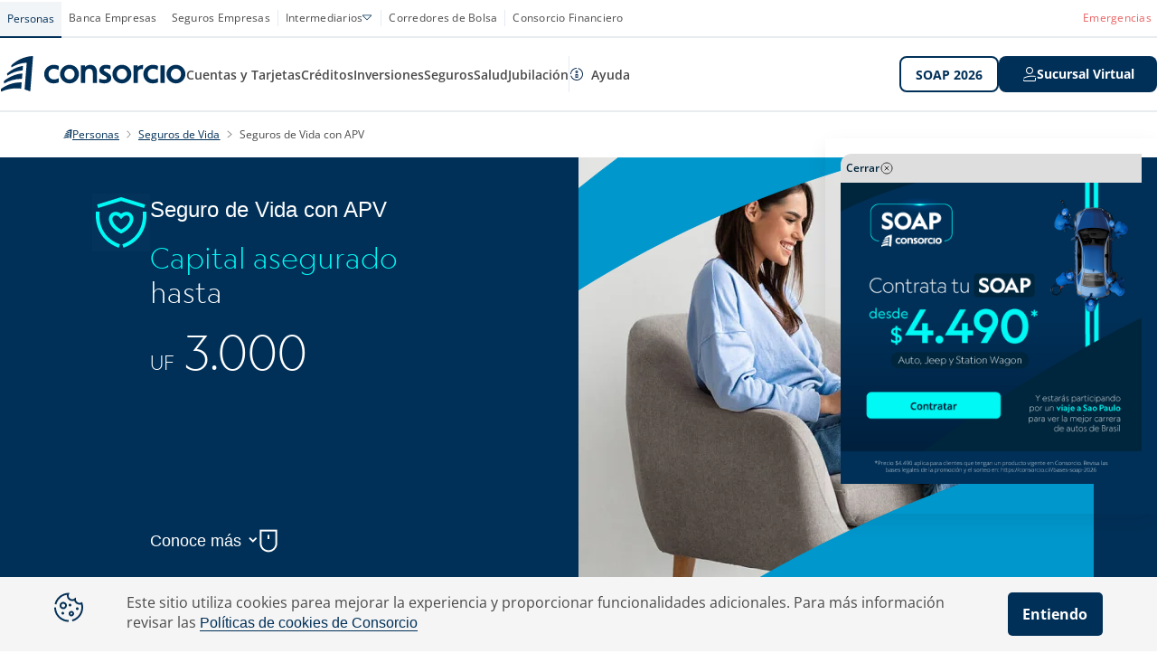

--- FILE ---
content_type: text/html
request_url: https://sitio.consorcio.cl/seguro-vida/widget_manager/7df47f82-c170-4e8c-b1e6-42c2d5ad0ddb/75315d72d7c76350ea148818a11d4a12abc5bde1a516d21c5734c91fe4ae2e58.html
body_size: 1055
content:
<script type="application/ld+json">
{
  "@context": "https://schema.org",
  "@type": "ItemList",
  "itemListElement": [
    {
      "@type": "ListItem",
      "position": "1",
      "name": "Seguro de Vida APV Más",
      "url": "https://sitio.consorcio.cl/seguro-vida/seguro-apv/apv-mas"
    },
    {
      "@type": "ListItem",
      "position": "2",
      "name": "Seguro de Vida APV Fondo Experto",
      "url": "https://sitio.consorcio.cl/seguro-vida/seguro-apv/apv-fondo-experto"
},
    {
"@type": "ListItem",
      "position": "3",
      "name": "Seguro de Vida APV Prime",
      "url": "https://sitio.consorcio.cl/seguro-vida/seguro-apv/apv-prime"
    }
  ]
}
</script>
<script type="application/ld+json">
{
  "@context": "https://schema.org",
  "@type": "FAQPage",
  "mainEntity": [{
    "@type": "Question",
    "name": "¿Quién recibe el pago de mi seguro si fallezco?",
    "acceptedAnswer": {
      "@type": "Answer",
      "text": "La indemnización será pagada a tus beneficiarios legales según lo establecido en el Decreto Ley 3.500."
    }
  },{
    "@type": "Question",
    "name": "¿Puedo retirar el monto ahorrado de mi APV?",
    "acceptedAnswer": {
      "@type": "Answer",
      "text": "Puedes retirar total o parcialmente los fondos ahorrados en cualquier momento de acuerdo a la normativa vigente."
    }
  },{
    "@type": "Question",
    "name": "¿Puedo cambiar de compañía y continuar con mi APV?",
    "acceptedAnswer": {
      "@type": "Answer",
      "text": "Puedes traspasar tu APV, sin considerarse retiro, a la institución que te parezca más confiable y te garantice mayor rentabilidad."
    }
  },{
    "@type": "Question",
    "name": "¿Cómo funciona la indemnización de mi seguro?",
    "acceptedAnswer": {
      "@type": "Answer",
      "text": "Si falleces, el Capital Asegurado se paga a los beneficiarios legales, y el ahorro asociado al Seguro APV puede ser traspasado a la AFP o pagado a ellos de acuerdo a la normativa vigente."
    }
  }]
}
</script>
<script>(function(){function c(){var b=a.contentDocument||a.contentWindow.document;if(b){var d=b.createElement('script');d.innerHTML="window.__CF$cv$params={r:'9be428056ff81ef0',t:'MTc2ODQ2NzM0OQ=='};var a=document.createElement('script');a.src='/cdn-cgi/challenge-platform/scripts/jsd/main.js';document.getElementsByTagName('head')[0].appendChild(a);";b.getElementsByTagName('head')[0].appendChild(d)}}if(document.body){var a=document.createElement('iframe');a.height=1;a.width=1;a.style.position='absolute';a.style.top=0;a.style.left=0;a.style.border='none';a.style.visibility='hidden';document.body.appendChild(a);if('loading'!==document.readyState)c();else if(window.addEventListener)document.addEventListener('DOMContentLoaded',c);else{var e=document.onreadystatechange||function(){};document.onreadystatechange=function(b){e(b);'loading'!==document.readyState&&(document.onreadystatechange=e,c())}}}})();</script>

--- FILE ---
content_type: text/css
request_url: https://sitio.consorcio.cl/seguro-vida/stylesheets/site-style_solo_widgets-655dc530c392dca42b4bea520d06743b33c242fb4848221eb2769839ffdb60fd.css
body_size: 104
content:
#menu_header_personas.active { 
background-color: #ffffff;
}

body {
	margin: 0;
	padding: 0;
}

@media only screen and (max-width: 991px) { 
.header {
height: auto!important;}
}


.cns-banner-spui-div {
    margin-top: 10px; /* por defecto */
}
@media only screen and (min-width: 1200px) {
	.cns-banner-spui-div {
		margin-top: 70px;
	}
}


.cns-max-top-hidden-homee {
  margin-top: 140px !important;
  /*overflow-x: hidden !important;*/
  @media screen and (max-width: 1199px) {
    margin-top: 85px !important;
  }
}

.cns-max-top-hidden {
	margin-top: 124px !important;
	/*overflow-x: hidden !important;*/
	
	@media(width <1200px) {
		margin-top: 66px !important;
	}
}

--- FILE ---
content_type: text/css
request_url: https://sitio.consorcio.cl/seguro-vida/widget_manager/7df47f82-c170-4e8c-b1e6-42c2d5ad0ddb/75315d72d7c76350ea148818a11d4a12abc5bde1a516d21c5734c91fe4ae2e58.css
body_size: -175
content:
/* Your code */

--- FILE ---
content_type: image/svg+xml
request_url: https://consorcio.cdn.modyo.com/uploads/b876f053-37db-47dc-8176-ff511754b299/original/icon-wrapper.svg
body_size: 568
content:
<svg width="64" height="64" viewBox="0 0 64 64" fill="none" xmlns="http://www.w3.org/2000/svg">
<g clip-path="url(#clip0_2980_19944)">
<rect width="64" height="64" fill="white" fill-opacity="0.01"/>
<path fill-rule="evenodd" clip-rule="evenodd" d="M58.5885 12.1705L32.0003 3.9895L5.41211 12.1705L6.58845 15.9936L32.0003 8.17457L57.4121 15.9936L58.5885 12.1705ZM26.0004 20.202C21.1644 20.202 18.3604 24.4069 18.3604 28.122C18.3604 31.9037 21.5289 39.2096 31.1251 43.8803L32.0043 44.3083L32.882 43.8772C42.467 39.1696 45.6404 31.9088 45.6404 28.122C45.6404 24.4378 42.9831 20.202 38.0004 20.202C35.6553 20.202 33.803 21.1292 32.5547 22.0305C32.3495 22.1786 32.1585 22.3275 31.982 22.4735C31.7991 22.3247 31.6015 22.173 31.3899 22.0224C30.1452 21.1368 28.2947 20.202 26.0004 20.202ZM22.3604 28.122C22.3604 26.0772 23.8763 24.202 26.0004 24.202C27.186 24.202 28.2355 24.6872 29.0708 25.2816C29.8769 25.8552 30.3713 26.4509 30.4576 26.5548L30.4639 26.5624L32.0004 28.4061L33.5368 26.5624L33.5559 26.5394C33.8556 26.1776 35.4919 24.202 38.0004 24.202C40.2177 24.202 41.6404 26.0462 41.6404 28.122C41.6404 30.0254 39.7547 35.6934 31.9966 39.8371C24.2502 35.7299 22.3604 30.0301 22.3604 28.122ZM7.99972 24.0637V20.082H3.99972V24.082H3.99902L4.00041 24.1346L4.00042 24.135L4.00047 24.1376L4.0006 24.1463L4.00083 24.1774L4.0008 24.2811L3.99986 24.6107C3.99969 24.8778 4.00163 25.2282 4.01284 25.6502C4.03526 26.4942 4.09458 27.6191 4.24704 28.9524C4.55151 31.615 5.22921 35.1245 6.73749 38.8991C9.77534 46.5017 16.1499 55.0767 29.304 59.9571L30.6954 56.2069C7.9388 47.7638 7.99201 27.4567 8.00018 24.3396C8.00049 24.2231 8.00073 24.1307 7.99972 24.0637ZM60.0001 24.082V20.082H56.0001V24.082C56.0001 24.146 56.0012 24.2297 56.0025 24.332L56.0025 24.3336C56.0435 27.4363 56.3099 47.6348 33.3018 56.2079L34.6984 59.9562C60.3516 50.3975 60.0456 27.5466 60.0025 24.3281C60.0012 24.2259 60.0001 24.1436 60.0001 24.082Z" fill="#00F9F4"/>
</g>
<defs>
<clipPath id="clip0_2980_19944">
<rect width="64" height="64" fill="white"/>
</clipPath>
</defs>
</svg>


--- FILE ---
content_type: image/svg+xml
request_url: https://consorcio.cdn.modyo.com/uploads/89714241-ae98-4fec-9243-f02256ba6421/original/Icons.svg
body_size: 118
content:
<?xml version="1.0" encoding="utf-8"?>
<svg xmlns="http://www.w3.org/2000/svg" fill="none" height="21" viewBox="0 0 20 21" width="20">
<g clip-path="url(#clip0_5293_3382)">
<g clip-path="url(#clip1_5293_3382)">
<path clip-rule="evenodd" d="M13.6997 10.2002L9.14161 5.64219L10.0255 4.7583L15.4674 10.2002L10.0255 15.6421L9.1416 14.7582L13.6997 10.2002Z" fill="#003058" fill-rule="evenodd"/>
<path clip-rule="evenodd" d="M4.5835 9.5752H14.5835V10.8252H4.5835V9.5752Z" fill="#003058" fill-rule="evenodd"/>
<path clip-rule="evenodd" d="M18.6598 10.2024C18.6598 6.09812 15.8221 2.67268 11.9968 1.76633L12.285 0.549805C16.661 1.58662 19.91 5.50524 19.91 10.2024C19.91 15.677 15.4724 20.1147 9.99771 20.1147C5.40762 20.1147 1.54964 17.0036 0.420898 12.7784L1.62874 12.4557C2.61463 16.1461 5.9864 18.8645 9.99771 18.8645C14.7819 18.8645 18.6598 14.9866 18.6598 10.2024Z" fill="#003058" fill-rule="evenodd"/>
<path clip-rule="evenodd" d="M9.99826 1.53975C5.21409 1.53975 1.33614 5.41771 1.33614 10.2019H0.0859375C0.0859375 4.72724 4.52362 0.289551 9.99826 0.289551V1.53975Z" fill="#003058" fill-rule="evenodd"/>
</g>
</g>
<defs>
<clipPath id="clip0_5293_3382">
<rect fill="white" height="20" transform="translate(0 0.200195)" width="20"/>
</clipPath>
<clipPath id="clip1_5293_3382">
<rect fill="white" height="20" transform="translate(0 0.200195)" width="20"/>
</clipPath>
</defs>
</svg>

--- FILE ---
content_type: application/javascript; charset=UTF-8
request_url: https://static.hotjar.com/c/hotjar-2492825.js?sv=7
body_size: 14158
content:
window.hjSiteSettings = window.hjSiteSettings || {"site_id":2492825,"rec_value":0.7845365540639159,"state_change_listen_mode":"automatic_with_fragments","record":true,"continuous_capture_enabled":true,"recording_capture_keystrokes":true,"session_capture_console_consent":true,"anonymize_digits":true,"anonymize_emails":true,"suppress_all":false,"suppress_all_on_specific_pages":[],"suppress_text":false,"suppress_location":false,"user_attributes_enabled":true,"legal_name":null,"privacy_policy_url":null,"deferred_page_contents":[],"record_targeting_rules":[],"heatmaps":[],"polls":[{"id":1835281,"created_epoch_time":1767356835,"skin":"light","background":"#FFFFFF","effective_show_branding":false,"position":"right","content":{"version":2,"questions":[{"uuid":"1123a372-a5ba-4550-b48e-56b2c60cd1db","type":"reaction","text":"¿Qué tan fácil fue solicitar el reembolso de tu gastos médicos?","required":true,"labels":[{"text":"Muy difícil "},{"text":"Muy fácil"}],"nextByAnswer":["question:c3559266-3a1f-4e40-80e2-bf0e571f7329","question:a68f5884-5589-4563-b0db-3a785eabaf66","question:45053d0a-5c47-4dce-b4b8-4de591475151"],"next":"byAnswer","reaction_style":"smiley"},{"uuid":"c3559266-3a1f-4e40-80e2-bf0e571f7329","type":"single-open-ended-multiple-line","text":"¿Por qué consideras que fue difícil?","required":true,"next":"thankYou"},{"uuid":"a68f5884-5589-4563-b0db-3a785eabaf66","type":"single-open-ended-multiple-line","text":"¿Qué debe mejorar Consorcio para que sea más fácil?","required":true,"next":"thankYou"},{"uuid":"45053d0a-5c47-4dce-b4b8-4de591475151","type":"single-open-ended-multiple-line","text":"¿Por qué crees que fue fácil?","required":true,"next":"thankYou"}],"thankyou":"¡Gracias por compartirnos tu opinión!"},"connect_visit_data":"always","ask_for_consent":false,"language":"es","display_condition":"immediate","display_delay":0,"persist_condition":"response","targeting_percentage":30,"targeting":[{"component":"device","match_operation":"exact","negate":false,"pattern":"tablet","name":null,"rule_type":null},{"component":"device","match_operation":"exact","negate":false,"pattern":"desktop","name":null,"rule_type":null},{"component":"device","match_operation":"exact","negate":false,"pattern":"phone","name":null,"rule_type":null},{"component":"trigger","match_operation":"exact","negate":false,"pattern":"prod_exito-reembolso","name":null,"rule_type":null}],"uuid":"f7722b2d-2961-4b0c-87b5-b0719c3dfa80","invite":{"title":"Your feedback is important to us!","description":"Tell us what you think about this page by taking our quick Survey.","button":"Yes, I will give feedback","close":"No thanks"},"invite_enabled":false,"display_type":"popover","auto_screenshot":true,"etr_enabled":false,"show_legal":false,"logo_path":null,"button_color":"#003058","parent_element_selector":null,"button_survey_label":null,"custom_css":null,"targeting_user_attribute_match_logic":"and"},{"id":1834049,"created_epoch_time":1766437007,"skin":"light","background":"#FFFFFF","effective_show_branding":false,"position":"right","content":{"version":2,"questions":[{"uuid":"1123a372-a5ba-4550-b48e-56b2c60cd1db","type":"rating-scale-7","text":"Considerando toda tu experiencia con el proceso de reembolso, ¿Qué tan satisfecho(a) estás con el mismo?","required":true,"scaleCount":7,"labels":[{"text":"Muy insatisfecho"},{"text":"Muy satisfecho"}],"nextByAnswer":["question:c3559266-3a1f-4e40-80e2-bf0e571f7329","question:c3559266-3a1f-4e40-80e2-bf0e571f7329","thankYou"],"next":"byAnswer"},{"uuid":"c3559266-3a1f-4e40-80e2-bf0e571f7329","type":"single-open-ended-multiple-line","text":"¿Qué debemos mejorar?","required":true,"next":"thankYou"}],"thankyou":"¡Gracias por compartirnos tu opinión!"},"connect_visit_data":"always","ask_for_consent":false,"language":"es","display_condition":"immediate","display_delay":0,"persist_condition":"once","targeting_percentage":20,"targeting":[{"component":"device","match_operation":"exact","negate":false,"pattern":"phone","name":null,"rule_type":null},{"component":"device","match_operation":"exact","negate":false,"pattern":"desktop","name":null,"rule_type":null},{"component":"url","match_operation":"starts_with","negate":false,"pattern":"https://personas.consorcio.cl/spi/hall-seguros/post-venta/reembolso#/colectivos/11718/envio-de-solicitud","name":null,"rule_type":null},{"component":"device","match_operation":"exact","negate":false,"pattern":"tablet","name":null,"rule_type":null}],"uuid":"f557628e-9218-4f92-aa4e-3b8007d69de6","invite":{"title":"Your feedback is important to us!","description":"Tell us what you think about this page by taking our quick Survey.","button":"Yes, I will give feedback","close":"No thanks"},"invite_enabled":false,"display_type":"full_screen","auto_screenshot":true,"etr_enabled":false,"show_legal":false,"logo_path":null,"button_color":"#003058","parent_element_selector":null,"button_survey_label":null,"custom_css":null,"targeting_user_attribute_match_logic":"and"},{"id":1832500,"created_epoch_time":1765802699,"skin":"light","background":"#FFFFFF","effective_show_branding":false,"position":"right","content":{"version":2,"questions":[{"uuid":"e69c4dfe-12d3-4344-b807-823a30e99fec","type":"net-promoter-score","text":"Según tu experiencia digital, ¿Qué tan probable es que recomiendes Consorcio?","required":true,"labels":[{"text":"0 = Muy improbable"},{"text":"10 = Muy probable "}],"nextByAnswer":["question:376008ae-ee82-4ef3-8add-c60f0cda4c7a","byOrder","byOrder"],"next":"byAnswer"},{"uuid":"376008ae-ee82-4ef3-8add-c60f0cda4c7a","type":"single-open-ended-multiple-line","text":"¿Cuál es la razón principal de tu nota?","required":false,"nextIfSkipped":"thankYou","next":"thankYou"}],"thankyou":"¡Gracias por ayudarnos a mejorar! Consorcio "},"connect_visit_data":"always","ask_for_consent":false,"language":"es","display_condition":"abandon","display_delay":0,"persist_condition":"once","targeting_percentage":10,"targeting":[{"component":"url","match_operation":"contains","negate":true,"pattern":"bienvenida","name":null,"rule_type":null},{"component":"device","match_operation":"exact","negate":false,"pattern":"tablet","name":null,"rule_type":null},{"component":"url","match_operation":"starts_with","negate":false,"pattern":"https://personas.consorcio.cl/spi","name":null,"rule_type":null},{"component":"device","match_operation":"exact","negate":false,"pattern":"phone","name":null,"rule_type":null},{"component":"url","match_operation":"starts_with","negate":false,"pattern":"https://servicios.bancoconsorcio.cl/BancoModernoWeb","name":null,"rule_type":null},{"component":"device","match_operation":"exact","negate":false,"pattern":"desktop","name":null,"rule_type":null}],"uuid":"ed1437dd-2495-4f52-9498-af26c23afeac","invite":{"title":"Your feedback is important to us!","description":"Tell us what you think about this page by taking our quick Survey.","button":"Yes, I will give feedback","close":"No thanks"},"invite_enabled":false,"display_type":"popover","auto_screenshot":true,"etr_enabled":false,"show_legal":false,"logo_path":null,"button_color":"#003DA5","parent_element_selector":null,"button_survey_label":null,"custom_css":null,"targeting_user_attribute_match_logic":"and"},{"id":1596087,"created_epoch_time":1742824427,"skin":"light","background":"#FFFFFF","effective_show_branding":true,"position":"right","content":{"version":2,"questions":[{"uuid":"3ab8d6a8-84ed-4d95-8540-9d76f48ba012","type":"single-close-ended","text":"👋 Antes de irte, por favor déjanos tu opinión. ¿Cuál es la principal razón por la cual no compraste tu seguro hoy?","required":true,"randomize_answer_order":false,"pin_last_to_bottom":false,"answers":[{"text":"El precio del seguro es muy alto","comments":false},{"text":"No entendí las coberturas","comments":false},{"text":"Solo estaba mirando opciones","comments":false},{"text":"No encontré lo que buscaba","comments":false},{"text":"Prefiero comprar más adelante","comments":false},{"text":"Ya tengo un seguro con otra empresa","comments":false},{"text":"Otro ¿Cuál motivo?","comments":true}],"next":"byOrder"},{"uuid":"95b34ea6-f29f-4292-b02c-65ec0fe0daa8","type":"single-open-ended-multiple-line","text":"Por favor, déjanos tus comentarios, ideas o sugerencias","required":false,"nextIfSkipped":"byOrder","next":"byOrder"}],"thankyou":"¡Muchas gracias! Tus respuestas nos permitirán seguir mejorando la experiencia de nuestros clientes. 🫶"},"connect_visit_data":"always","ask_for_consent":false,"language":"es","display_condition":"abandon","display_delay":0,"persist_condition":"response","targeting_percentage":100,"targeting":[{"component":"device","match_operation":"exact","negate":false,"pattern":"phone","name":null,"rule_type":null},{"component":"device","match_operation":"exact","negate":false,"pattern":"tablet","name":null,"rule_type":null},{"component":"device","match_operation":"exact","negate":false,"pattern":"desktop","name":null,"rule_type":null},{"component":"url","match_operation":"simple","negate":false,"pattern":"https://seguro.consorcio.cl/seguro-viaje/searchproducts","name":null,"rule_type":null}],"uuid":"4dd12add-00e9-4126-9e46-40cccbf4daca","invite":{"title":"Your feedback is important to us!","description":"Tell us what you think about this page by taking our quick Survey.","button":"Yes, I will give feedback","close":"No thanks"},"invite_enabled":false,"display_type":"popover","auto_screenshot":true,"etr_enabled":false,"show_legal":false,"logo_path":null,"button_color":"#003058","parent_element_selector":null,"button_survey_label":null,"custom_css":null,"targeting_user_attribute_match_logic":"and"},{"id":1596070,"created_epoch_time":1742823206,"skin":"light","background":"#FFFFFF","effective_show_branding":false,"position":"right","content":{"version":2,"questions":[{"uuid":"e4645706-89b6-427a-86d9-4f8854a47ae7","type":"single-close-ended","text":"¿La información de esta página te ayudó a resolver lo que necesitabas?","required":true,"randomize_answer_order":false,"pin_last_to_bottom":false,"answers":[{"text":"Muy poco","comments":false},{"text":"Poco","comments":false},{"text":"Ni mucho, ni poco","comments":false},{"text":"Sí, bastante","comments":false},{"text":"Sí, me sirvió mucho","comments":false}],"nextByAnswer":["question:1134a12a-76dd-490c-a57d-fa540bb8ed2a","question:1134a12a-76dd-490c-a57d-fa540bb8ed2a","question:1134a12a-76dd-490c-a57d-fa540bb8ed2a","question:a429d9b0-2629-4a6b-ba50-c94148560a2c","question:a429d9b0-2629-4a6b-ba50-c94148560a2c"],"next":"byAnswer"},{"uuid":"1134a12a-76dd-490c-a57d-fa540bb8ed2a","type":"single-open-ended-single-line","text":"¿Qué mejorarías de esta página, o qué sentiste que faltó?","required":false,"nextIfSkipped":"byOrder","next":"thankYou"},{"uuid":"a429d9b0-2629-4a6b-ba50-c94148560a2c","type":"single-open-ended-single-line","text":"¿Qué aspecto destacarías de esta página?","required":false,"nextIfSkipped":"byOrder","next":"thankYou"}],"thankyou":"¡Gracias por compartirnos tu opinión! 😍  \n"},"connect_visit_data":"always","ask_for_consent":false,"language":"es","display_condition":"delay","display_delay":10,"persist_condition":"response","targeting_percentage":100,"targeting":[{"component":"device","match_operation":"exact","negate":false,"pattern":"phone","name":null,"rule_type":null},{"component":"device","match_operation":"exact","negate":false,"pattern":"tablet","name":null,"rule_type":null},{"component":"device","match_operation":"exact","negate":false,"pattern":"desktop","name":null,"rule_type":null},{"component":"url","match_operation":"exact","negate":false,"pattern":"https://seguro.consorcio.cl/seguro-viaje/","name":null,"rule_type":null}],"uuid":"869b5dfc-c96b-48f5-a895-b826fc16b65c","invite":{"title":"Your feedback is important to us!","description":"Tell us what you think about this page by taking our quick Survey.","button":"Yes, I will give feedback","close":"No thanks"},"invite_enabled":false,"display_type":"popover","auto_screenshot":true,"etr_enabled":false,"show_legal":false,"logo_path":null,"button_color":"#003058","parent_element_selector":null,"button_survey_label":null,"custom_css":null,"targeting_user_attribute_match_logic":"and"},{"id":1596053,"created_epoch_time":1742821683,"skin":"light","background":"#FFFFFF","effective_show_branding":false,"position":"right","content":{"version":2,"questions":[{"uuid":"e4645706-89b6-427a-86d9-4f8854a47ae7","type":"reaction","text":"¿Qué tan fácil fue contratar el Seguro de Viaje?","required":true,"labels":[{"text":"Muy difícil"},{"text":"Muy fácil"}],"nextByAnswer":["question:1134a12a-76dd-490c-a57d-fa540bb8ed2a","question:a429d9b0-2629-4a6b-ba50-c94148560a2c","question:5961799d-d7ea-453a-ae26-fc3ec3fdd48f"],"next":"byAnswer","reaction_style":"smiley"},{"uuid":"1134a12a-76dd-490c-a57d-fa540bb8ed2a","type":"single-open-ended-single-line","text":"¿Por qué consideras que fue difícil contratar este seguro?","required":true,"next":"thankYou"},{"uuid":"a429d9b0-2629-4a6b-ba50-c94148560a2c","type":"single-open-ended-single-line","text":"¿Qué debemos mejorar para que sea más fácil contratar este seguro?","required":true,"next":"thankYou"},{"uuid":"5961799d-d7ea-453a-ae26-fc3ec3fdd48f","type":"single-open-ended-single-line","text":"¿Por qué crees que fue fácil contratar este seguro?","required":true,"next":"thankYou"}],"thankyou":"¡Gracias por compartirnos tu opinión!"},"connect_visit_data":"always","ask_for_consent":false,"language":"es","display_condition":"delay","display_delay":10,"persist_condition":"response","targeting_percentage":100,"targeting":[{"component":"url","match_operation":"starts_with","negate":false,"pattern":"https://seguro.consorcio.cl/seguro-viaje/datos-checkout/response/success/","name":null,"rule_type":null},{"component":"device","match_operation":"exact","negate":false,"pattern":"phone","name":null,"rule_type":null},{"component":"device","match_operation":"exact","negate":false,"pattern":"tablet","name":null,"rule_type":null},{"component":"device","match_operation":"exact","negate":false,"pattern":"desktop","name":null,"rule_type":null}],"uuid":"0b723b29-cc39-4198-9f6f-52649f3c864b","invite":{"title":"Your feedback is important to us!","description":"Tell us what you think about this page by taking our quick Survey.","button":"Yes, I will give feedback","close":"No thanks"},"invite_enabled":false,"display_type":"full_screen","auto_screenshot":true,"etr_enabled":false,"show_legal":false,"logo_path":null,"button_color":"#003058","parent_element_selector":null,"button_survey_label":null,"custom_css":null,"targeting_user_attribute_match_logic":"and"},{"id":1554703,"created_epoch_time":1736366573,"skin":"light","background":"#FAFBFD","effective_show_branding":false,"position":"right","content":{"version":2,"questions":[{"uuid":"1123a372-a5ba-4550-b48e-56b2c60cd1db","type":"reaction","text":"¿Qué tan fácil fue realizar la solicitud de envío de liquidación por correo electrónico ?","required":true,"labels":[{"text":"Muy difícil "},{"text":"Muy fácil"}],"nextByAnswer":["question:c3559266-3a1f-4e40-80e2-bf0e571f7329","question:a68f5884-5589-4563-b0db-3a785eabaf66","question:45053d0a-5c47-4dce-b4b8-4de591475151"],"next":"byAnswer","reaction_style":"smiley"},{"uuid":"c3559266-3a1f-4e40-80e2-bf0e571f7329","type":"single-open-ended-multiple-line","text":"¿Por qué consideras que fue difícil?","required":true,"next":"thankYou"},{"uuid":"a68f5884-5589-4563-b0db-3a785eabaf66","type":"single-open-ended-multiple-line","text":"¿Qué debe mejorar Consorcio para que sea más fácil?","required":true,"next":"thankYou"},{"uuid":"45053d0a-5c47-4dce-b4b8-4de591475151","type":"single-open-ended-multiple-line","text":"¿Por qué crees que fue fácil?","required":true,"next":"thankYou"}],"thankyou":"¡Gracias por compartirnos tu opinión!"},"connect_visit_data":"always","ask_for_consent":false,"language":"es","display_condition":"immediate","display_delay":0,"persist_condition":"response","targeting_percentage":100,"targeting":[{"component":"device","match_operation":"exact","negate":false,"pattern":"tablet","name":null,"rule_type":null},{"component":"device","match_operation":"exact","negate":false,"pattern":"phone","name":null,"rule_type":null},{"component":"trigger","match_operation":"exact","negate":false,"pattern":"ces_prod_envio_liquidacion_correo_electronico","name":null,"rule_type":null},{"component":"device","match_operation":"exact","negate":false,"pattern":"desktop","name":null,"rule_type":null}],"uuid":"04b439d1-a90d-4d18-a572-d56ff56e2f5f","invite":{"title":"Your feedback is important to us!","description":"Tell us what you think about this page by taking our quick Survey.","button":"Yes, I will give feedback","close":"No thanks"},"invite_enabled":false,"display_type":"full_screen","auto_screenshot":true,"etr_enabled":false,"show_legal":false,"logo_path":null,"button_color":"#003058","parent_element_selector":null,"button_survey_label":null,"custom_css":null,"targeting_user_attribute_match_logic":"and"},{"id":1554702,"created_epoch_time":1736366555,"skin":"light","background":"#FAFBFD","effective_show_branding":false,"position":"right","content":{"version":2,"questions":[{"uuid":"1123a372-a5ba-4550-b48e-56b2c60cd1db","type":"reaction","text":"¿Qué tan fácil fue realizar el cambio de medio de pago de pensión?","required":true,"labels":[{"text":"Muy difícil "},{"text":"Muy fácil"}],"nextByAnswer":["question:c3559266-3a1f-4e40-80e2-bf0e571f7329","question:a68f5884-5589-4563-b0db-3a785eabaf66","question:45053d0a-5c47-4dce-b4b8-4de591475151"],"next":"byAnswer","reaction_style":"smiley"},{"uuid":"c3559266-3a1f-4e40-80e2-bf0e571f7329","type":"single-open-ended-multiple-line","text":"¿Por qué consideras que fue difícil?","required":true,"next":"thankYou"},{"uuid":"a68f5884-5589-4563-b0db-3a785eabaf66","type":"single-open-ended-multiple-line","text":"¿Qué debe mejorar Consorcio para que sea más fácil?","required":true,"next":"thankYou"},{"uuid":"45053d0a-5c47-4dce-b4b8-4de591475151","type":"single-open-ended-multiple-line","text":"¿Por qué crees que fue fácil?","required":true,"next":"thankYou"}],"thankyou":"¡Gracias por compartirnos tu opinión!"},"connect_visit_data":"always","ask_for_consent":false,"language":"es","display_condition":"immediate","display_delay":0,"persist_condition":"response","targeting_percentage":100,"targeting":[{"component":"trigger","match_operation":"exact","negate":false,"pattern":"ces_prod_cambiomediopago","name":null,"rule_type":null},{"component":"device","match_operation":"exact","negate":false,"pattern":"phone","name":null,"rule_type":null},{"component":"device","match_operation":"exact","negate":false,"pattern":"desktop","name":null,"rule_type":null},{"component":"device","match_operation":"exact","negate":false,"pattern":"tablet","name":null,"rule_type":null}],"uuid":"e1d4553d-4509-45e1-8745-cbfe990a6cb8","invite":{"title":"Your feedback is important to us!","description":"Tell us what you think about this page by taking our quick Survey.","button":"Yes, I will give feedback","close":"No thanks"},"invite_enabled":false,"display_type":"full_screen","auto_screenshot":true,"etr_enabled":false,"show_legal":false,"logo_path":null,"button_color":"#003058","parent_element_selector":null,"button_survey_label":null,"custom_css":null,"targeting_user_attribute_match_logic":"and"},{"id":1554701,"created_epoch_time":1736366471,"skin":"light","background":"#FAFBFD","effective_show_branding":false,"position":"right","content":{"version":2,"questions":[{"uuid":"1123a372-a5ba-4550-b48e-56b2c60cd1db","type":"reaction","text":"¿Qué tan fácil fue realizar la solicitud de pago no recibido?","required":true,"labels":[{"text":"Muy difícil "},{"text":"Muy fácil"}],"nextByAnswer":["question:c3559266-3a1f-4e40-80e2-bf0e571f7329","question:a68f5884-5589-4563-b0db-3a785eabaf66","question:45053d0a-5c47-4dce-b4b8-4de591475151"],"next":"byAnswer","reaction_style":"smiley"},{"uuid":"c3559266-3a1f-4e40-80e2-bf0e571f7329","type":"single-open-ended-multiple-line","text":"¿Por qué consideras que fue difícil?","required":true,"next":"thankYou"},{"uuid":"a68f5884-5589-4563-b0db-3a785eabaf66","type":"single-open-ended-multiple-line","text":"¿Qué debe mejorar Consorcio para que sea más fácil?","required":true,"next":"thankYou"},{"uuid":"45053d0a-5c47-4dce-b4b8-4de591475151","type":"single-open-ended-multiple-line","text":"¿Por qué crees que fue fácil?","required":true,"next":"thankYou"}],"thankyou":"¡Gracias por compartirnos tu opinión!"},"connect_visit_data":"always","ask_for_consent":false,"language":"es","display_condition":"immediate","display_delay":0,"persist_condition":"response","targeting_percentage":100,"targeting":[{"component":"device","match_operation":"exact","negate":false,"pattern":"desktop","name":null,"rule_type":null},{"component":"device","match_operation":"exact","negate":false,"pattern":"phone","name":null,"rule_type":null},{"component":"trigger","match_operation":"exact","negate":false,"pattern":"ces_prod_pagos_no_recibidos","name":null,"rule_type":null},{"component":"device","match_operation":"exact","negate":false,"pattern":"tablet","name":null,"rule_type":null}],"uuid":"6f1ff5c9-a3b4-4cd8-9086-347ae73b880a","invite":{"title":"Your feedback is important to us!","description":"Tell us what you think about this page by taking our quick Survey.","button":"Yes, I will give feedback","close":"No thanks"},"invite_enabled":false,"display_type":"full_screen","auto_screenshot":true,"etr_enabled":false,"show_legal":false,"logo_path":null,"button_color":"#003058","parent_element_selector":null,"button_survey_label":null,"custom_css":null,"targeting_user_attribute_match_logic":"and"},{"id":1548857,"created_epoch_time":1734700976,"skin":"light","background":"#FFFFFF","effective_show_branding":false,"position":"right","content":{"version":2,"questions":[{"uuid":"368a2a35-e094-4956-8edb-2615f72d05f5","type":"reaction","text":"¿Qué tan fácil fue realizar la Simulación de tu Seguro Automotriz?","required":true,"labels":[{"text":"Muy difícil"},{"text":"Muy fácil"}],"nextByAnswer":["question:6e697d00-1e1f-42ca-85b0-855dd502faea","question:1f78170a-2b80-49a1-86ef-9d84f415d3f6","question:604b21ff-37eb-4167-b56a-1474b9e25caf"],"next":"byAnswer","reaction_style":"smiley"},{"uuid":"6e697d00-1e1f-42ca-85b0-855dd502faea","type":"single-open-ended-multiple-line","text":"¿Por qué consideras que fue difícil realizar la simulación?","required":true,"next":"thankYou"},{"uuid":"1f78170a-2b80-49a1-86ef-9d84f415d3f6","type":"single-open-ended-multiple-line","text":"¿Qué debe mejorar Consorcio para que sea más fácil realizar la simulación?","required":true,"next":"thankYou"},{"uuid":"604b21ff-37eb-4167-b56a-1474b9e25caf","type":"single-open-ended-multiple-line","text":"¿Por qué crees que fue fácil realizar la simulación?","required":true,"next":"thankYou"}],"thankyou":"¡Gracias por compartirnos tu opinión!"},"connect_visit_data":"always","ask_for_consent":false,"language":"es","display_condition":"immediate","display_delay":0,"persist_condition":"response","targeting_percentage":100,"targeting":[{"component":"device","match_operation":"exact","negate":false,"pattern":"tablet","name":null,"rule_type":null},{"component":"device","match_operation":"exact","negate":false,"pattern":"phone","name":null,"rule_type":null},{"component":"device","match_operation":"exact","negate":false,"pattern":"desktop","name":null,"rule_type":null},{"component":"url","match_operation":"exact","negate":false,"pattern":"https://personas.consorcio.cl/spi/hall-seguros/seguro-de-auto#/propuesta","name":null,"rule_type":null}],"uuid":"2f0fba75-1ee1-4147-b4a3-1ff7c8f41720","invite":{"title":"Your feedback is important to us!","description":"Tell us what you think about this page by taking our quick Survey.","button":"Yes, I will give feedback","close":"No thanks"},"invite_enabled":false,"display_type":"popover","auto_screenshot":true,"etr_enabled":false,"show_legal":false,"logo_path":null,"button_color":"#003058","parent_element_selector":null,"button_survey_label":null,"custom_css":null,"targeting_user_attribute_match_logic":"and"},{"id":1058952,"created_epoch_time":1724421094,"skin":"light","background":"#FAFBFD","effective_show_branding":false,"position":"right","content":{"version":2,"questions":[{"uuid":"1123a372-a5ba-4550-b48e-56b2c60cd1db","type":"reaction","text":"¿Qué tan fácil fue realizar la transferencia?","required":true,"labels":[{"text":"Muy difícil "},{"text":"Muy fácil"}],"nextByAnswer":["question:c3559266-3a1f-4e40-80e2-bf0e571f7329","question:a68f5884-5589-4563-b0db-3a785eabaf66","question:45053d0a-5c47-4dce-b4b8-4de591475151"],"next":"byAnswer","reaction_style":"smiley"},{"uuid":"c3559266-3a1f-4e40-80e2-bf0e571f7329","type":"single-open-ended-multiple-line","text":"¿Por qué consideras que fue difícil?","required":true,"next":"thankYou"},{"uuid":"a68f5884-5589-4563-b0db-3a785eabaf66","type":"single-open-ended-multiple-line","text":"¿Qué debe mejorar Consorcio para que sea más fácil?","required":true,"next":"thankYou"},{"uuid":"45053d0a-5c47-4dce-b4b8-4de591475151","type":"single-open-ended-multiple-line","text":"¿Por qué crees que fue fácil?","required":true,"next":"thankYou"}],"thankyou":"¡Gracias por compartirnos tu opinión!"},"connect_visit_data":"always","ask_for_consent":false,"language":"es","display_condition":"delay","display_delay":10,"persist_condition":"response","targeting_percentage":50,"targeting":[{"component":"trigger","match_operation":"exact","negate":false,"pattern":"ces_transferencia_tercero_otros","name":null,"rule_type":null},{"component":"device","match_operation":"exact","negate":false,"pattern":"phone","name":null,"rule_type":null},{"component":"device","match_operation":"exact","negate":false,"pattern":"desktop","name":null,"rule_type":null},{"component":"device","match_operation":"exact","negate":false,"pattern":"tablet","name":null,"rule_type":null}],"uuid":"5e2d1608-4150-4fcf-aade-2cd1de0ada0d","invite":{"title":"Your feedback is important to us!","description":"Tell us what you think about this page by taking our quick Survey.","button":"Yes, I will give feedback","close":"No thanks"},"invite_enabled":false,"display_type":"popover","auto_screenshot":true,"etr_enabled":false,"show_legal":false,"logo_path":null,"button_color":"#003058","parent_element_selector":null,"button_survey_label":null,"custom_css":null,"targeting_user_attribute_match_logic":"and"},{"id":1058950,"created_epoch_time":1724421040,"skin":"light","background":"#FAFBFD","effective_show_branding":false,"position":"right","content":{"version":2,"questions":[{"uuid":"1123a372-a5ba-4550-b48e-56b2c60cd1db","type":"reaction","text":"¿Qué tan fácil fue realizar la transferencia entre cuentas?","required":true,"labels":[{"text":"Muy difícil "},{"text":"Muy fácil"}],"nextByAnswer":["question:c3559266-3a1f-4e40-80e2-bf0e571f7329","question:a68f5884-5589-4563-b0db-3a785eabaf66","question:45053d0a-5c47-4dce-b4b8-4de591475151"],"next":"byAnswer","reaction_style":"smiley"},{"uuid":"c3559266-3a1f-4e40-80e2-bf0e571f7329","type":"single-open-ended-multiple-line","text":"¿Por qué consideras que fue difícil?","required":true,"next":"thankYou"},{"uuid":"a68f5884-5589-4563-b0db-3a785eabaf66","type":"single-open-ended-multiple-line","text":"¿Qué debe mejorar Consorcio para que sea más fácil?","required":true,"next":"thankYou"},{"uuid":"45053d0a-5c47-4dce-b4b8-4de591475151","type":"single-open-ended-multiple-line","text":"¿Por qué crees que fue fácil?","required":true,"next":"thankYou"}],"thankyou":"¡Gracias por compartirnos tu opinión!"},"connect_visit_data":"always","ask_for_consent":false,"language":"es","display_condition":"delay","display_delay":5,"persist_condition":"response","targeting_percentage":100,"targeting":[{"component":"device","match_operation":"exact","negate":false,"pattern":"desktop","name":null,"rule_type":null},{"component":"device","match_operation":"exact","negate":false,"pattern":"phone","name":null,"rule_type":null},{"component":"trigger","match_operation":"exact","negate":false,"pattern":"ces_transferencia_cuentas_otros","name":null,"rule_type":null},{"component":"device","match_operation":"exact","negate":false,"pattern":"tablet","name":null,"rule_type":null}],"uuid":"72baeaa9-54aa-4f7f-bed3-8d64dd310dce","invite":{"title":"Your feedback is important to us!","description":"Tell us what you think about this page by taking our quick Survey.","button":"Yes, I will give feedback","close":"No thanks"},"invite_enabled":false,"display_type":"popover","auto_screenshot":true,"etr_enabled":false,"show_legal":false,"logo_path":null,"button_color":"#066cfe","parent_element_selector":null,"button_survey_label":null,"custom_css":null,"targeting_user_attribute_match_logic":"and"},{"id":1058948,"created_epoch_time":1724420834,"skin":"light","background":"#FAFBFD","effective_show_branding":false,"position":"right","content":{"version":2,"questions":[{"uuid":"1123a372-a5ba-4550-b48e-56b2c60cd1db","type":"reaction","text":"¿Qué tan fácil fue realizar la transferencia entre tus cuentas?","required":true,"labels":[{"text":"Muy difícil "},{"text":"Muy fácil"}],"nextByAnswer":["question:c3559266-3a1f-4e40-80e2-bf0e571f7329","question:a68f5884-5589-4563-b0db-3a785eabaf66","question:45053d0a-5c47-4dce-b4b8-4de591475151"],"next":"byAnswer","reaction_style":"smiley"},{"uuid":"c3559266-3a1f-4e40-80e2-bf0e571f7329","type":"single-open-ended-multiple-line","text":"¿Por qué consideras que fue difícil?","required":true,"next":"thankYou"},{"uuid":"a68f5884-5589-4563-b0db-3a785eabaf66","type":"single-open-ended-multiple-line","text":"¿Qué debe mejorar Consorcio para que sea más fácil?","required":true,"next":"thankYou"},{"uuid":"45053d0a-5c47-4dce-b4b8-4de591475151","type":"single-open-ended-multiple-line","text":"¿Por qué crees que fue fácil?","required":true,"next":"thankYou"}],"thankyou":"¡Gracias por compartirnos tu opinión!"},"connect_visit_data":"always","ask_for_consent":false,"language":"es","display_condition":"delay","display_delay":3,"persist_condition":"response","targeting_percentage":100,"targeting":[{"component":"device","match_operation":"exact","negate":false,"pattern":"desktop","name":null,"rule_type":null},{"component":"device","match_operation":"exact","negate":false,"pattern":"tablet","name":null,"rule_type":null},{"component":"device","match_operation":"exact","negate":false,"pattern":"phone","name":null,"rule_type":null},{"component":"trigger","match_operation":"exact","negate":false,"pattern":"ces_transferencia_cuentas_app","name":null,"rule_type":null}],"uuid":"59a66f31-e66a-43da-bc64-8f07793c63b6","invite":{"title":"Your feedback is important to us!","description":"Tell us what you think about this page by taking our quick Survey.","button":"Yes, I will give feedback","close":"No thanks"},"invite_enabled":false,"display_type":"popover","auto_screenshot":true,"etr_enabled":false,"show_legal":false,"logo_path":null,"button_color":"#003058","parent_element_selector":null,"button_survey_label":null,"custom_css":null,"targeting_user_attribute_match_logic":"and"},{"id":1058945,"created_epoch_time":1724420707,"skin":"light","background":"#FAFBFD","effective_show_branding":false,"position":"right","content":{"version":2,"questions":[{"uuid":"1123a372-a5ba-4550-b48e-56b2c60cd1db","type":"reaction","text":"¿Qué tan fácil fue realizar la transferencia a terceros?","required":true,"labels":[{"text":"Muy difícil "},{"text":"Muy fácil"}],"nextByAnswer":["question:c3559266-3a1f-4e40-80e2-bf0e571f7329","question:a68f5884-5589-4563-b0db-3a785eabaf66","question:45053d0a-5c47-4dce-b4b8-4de591475151"],"next":"byAnswer","reaction_style":"smiley"},{"uuid":"c3559266-3a1f-4e40-80e2-bf0e571f7329","type":"single-open-ended-multiple-line","text":"¿Por qué consideras que fue difícil?","required":true,"next":"thankYou"},{"uuid":"a68f5884-5589-4563-b0db-3a785eabaf66","type":"single-open-ended-multiple-line","text":"¿Qué debe mejorar Consorcio para que sea más fácil?","required":true,"next":"thankYou"},{"uuid":"45053d0a-5c47-4dce-b4b8-4de591475151","type":"single-open-ended-multiple-line","text":"¿Por qué crees que fue fácil?","required":true,"next":"thankYou"}],"thankyou":"¡Gracias por compartirnos tu opinión!"},"connect_visit_data":"always","ask_for_consent":false,"language":"es","display_condition":"delay","display_delay":3,"persist_condition":"response","targeting_percentage":100,"targeting":[{"component":"device","match_operation":"exact","negate":false,"pattern":"desktop","name":null,"rule_type":null},{"component":"device","match_operation":"exact","negate":false,"pattern":"phone","name":null,"rule_type":null},{"component":"device","match_operation":"exact","negate":false,"pattern":"tablet","name":null,"rule_type":null},{"component":"trigger","match_operation":"exact","negate":false,"pattern":"ces_transferencia_tercero_app","name":null,"rule_type":null}],"uuid":"99addf75-55d2-42ce-bb92-04fed91130fb","invite":{"title":"Your feedback is important to us!","description":"Tell us what you think about this page by taking our quick Survey.","button":"Yes, I will give feedback","close":"No thanks"},"invite_enabled":false,"display_type":"popover","auto_screenshot":true,"etr_enabled":false,"show_legal":false,"logo_path":null,"button_color":"#066cfe","parent_element_selector":null,"button_survey_label":null,"custom_css":null,"targeting_user_attribute_match_logic":"and"},{"id":1057232,"created_epoch_time":1724080165,"skin":"light","background":"#FAFBFD","effective_show_branding":false,"position":"right","content":{"version":2,"questions":[{"uuid":"1123a372-a5ba-4550-b48e-56b2c60cd1db","type":"reaction","text":"¿Qué tan fácil fue realizar la creación de tu clave?","required":true,"labels":[{"text":"Muy difícil "},{"text":"Muy fácil"}],"nextByAnswer":["question:c3559266-3a1f-4e40-80e2-bf0e571f7329","question:a68f5884-5589-4563-b0db-3a785eabaf66","question:45053d0a-5c47-4dce-b4b8-4de591475151"],"next":"byAnswer","reaction_style":"smiley"},{"uuid":"c3559266-3a1f-4e40-80e2-bf0e571f7329","type":"single-open-ended-multiple-line","text":"¿Por qué consideras que fue difícil?","required":true,"next":"thankYou"},{"uuid":"a68f5884-5589-4563-b0db-3a785eabaf66","type":"single-open-ended-multiple-line","text":"¿Qué debe mejorar Consorcio para que sea más fácil?","required":true,"next":"thankYou"},{"uuid":"45053d0a-5c47-4dce-b4b8-4de591475151","type":"single-open-ended-multiple-line","text":"¿Por qué crees que fue fácil?","required":true,"next":"thankYou"}],"thankyou":"¡Gracias por compartirnos tu opinión!"},"connect_visit_data":"always","ask_for_consent":false,"language":"es","display_condition":"immediate","display_delay":0,"persist_condition":"always","targeting_percentage":50,"targeting":[{"component":"device","match_operation":"exact","negate":false,"pattern":"phone","name":null,"rule_type":null},{"component":"device","match_operation":"exact","negate":false,"pattern":"desktop","name":null,"rule_type":null},{"component":"device","match_operation":"exact","negate":false,"pattern":"tablet","name":null,"rule_type":null},{"component":"trigger","match_operation":"exact","negate":false,"pattern":"ces_cambio_clave","name":null,"rule_type":null}],"uuid":"2b0b4572-592c-4206-a18f-2a57354955c4","invite":{"title":"Your feedback is important to us!","description":"Tell us what you think about this page by taking our quick Survey.","button":"Yes, I will give feedback","close":"No thanks"},"invite_enabled":false,"display_type":"popover","auto_screenshot":true,"etr_enabled":false,"show_legal":false,"logo_path":null,"button_color":"#003058","parent_element_selector":null,"button_survey_label":null,"custom_css":null,"targeting_user_attribute_match_logic":"and"},{"id":1057231,"created_epoch_time":1724080101,"skin":"light","background":"#FAFBFD","effective_show_branding":false,"position":"right","content":{"version":2,"questions":[{"uuid":"1123a372-a5ba-4550-b48e-56b2c60cd1db","type":"reaction","text":"¿Qué tan fácil fue realizar la creación de tu clave?","required":true,"labels":[{"text":"Muy difícil "},{"text":"Muy fácil"}],"nextByAnswer":["question:c3559266-3a1f-4e40-80e2-bf0e571f7329","question:a68f5884-5589-4563-b0db-3a785eabaf66","question:45053d0a-5c47-4dce-b4b8-4de591475151"],"next":"byAnswer","reaction_style":"smiley"},{"uuid":"c3559266-3a1f-4e40-80e2-bf0e571f7329","type":"single-open-ended-multiple-line","text":"¿Por qué consideras que fue difícil?","required":true,"next":"thankYou"},{"uuid":"a68f5884-5589-4563-b0db-3a785eabaf66","type":"single-open-ended-multiple-line","text":"¿Qué debe mejorar Consorcio para que sea más fácil?","required":true,"next":"thankYou"},{"uuid":"45053d0a-5c47-4dce-b4b8-4de591475151","type":"single-open-ended-multiple-line","text":"¿Por qué crees que fue fácil?","required":true,"next":"thankYou"}],"thankyou":"¡Gracias por compartirnos tu opinión!"},"connect_visit_data":"always","ask_for_consent":false,"language":"es","display_condition":"delay","display_delay":5,"persist_condition":"response","targeting_percentage":100,"targeting":[{"component":"device","match_operation":"exact","negate":false,"pattern":"tablet","name":null,"rule_type":null},{"component":"trigger","match_operation":"exact","negate":false,"pattern":"ces_creacion_clave","name":null,"rule_type":null},{"component":"device","match_operation":"exact","negate":false,"pattern":"phone","name":null,"rule_type":null},{"component":"device","match_operation":"exact","negate":false,"pattern":"desktop","name":null,"rule_type":null}],"uuid":"8ebcf934-c857-4c35-882f-1c375e8f12fd","invite":{"title":"Your feedback is important to us!","description":"Tell us what you think about this page by taking our quick Survey.","button":"Yes, I will give feedback","close":"No thanks"},"invite_enabled":false,"display_type":"popover","auto_screenshot":true,"etr_enabled":false,"show_legal":false,"logo_path":null,"button_color":"#003058","parent_element_selector":null,"button_survey_label":null,"custom_css":null,"targeting_user_attribute_match_logic":"and"},{"id":1055002,"created_epoch_time":1723495487,"skin":"light","background":"#FFFFFF","effective_show_branding":false,"position":"right","content":{"version":2,"questions":[{"uuid":"954f86dd-efe4-480d-b832-9ae2dc850429","type":"reaction","text":"¿Qué tan satisfecho estás con la información entregada en esta página?","required":true,"labels":[{"text":"Muy insatisfecho"},{"text":"Muy satisfecho"}],"nextByAnswer":["question:236f3049-679f-4647-8e3a-463274c9f3c9","question:a2f7ce89-94aa-4139-9ce1-7c063d600efe","question:b1079498-0509-46fb-873a-33572fe41f60"],"next":"byAnswer","reaction_style":"smiley"},{"uuid":"236f3049-679f-4647-8e3a-463274c9f3c9","type":"single-open-ended-multiple-line","text":"¿Cuál es la razón principal de tu nota?","required":false,"nextIfSkipped":"byOrder","next":"thankYou"},{"uuid":"a2f7ce89-94aa-4139-9ce1-7c063d600efe","type":"single-open-ended-multiple-line","text":"¿Cómo podemos mejorar esta página? ¿Falta alguna información?","required":false,"nextIfSkipped":"byOrder","next":"thankYou"},{"uuid":"b1079498-0509-46fb-873a-33572fe41f60","type":"single-open-ended-multiple-line","text":"Si pudieras agregar algo más a esta página ¿Qué información agregarías?","required":false,"nextIfSkipped":"byOrder","next":"thankYou"}],"thankyou":"¡Gracias por compartirnos tu opinión!"},"connect_visit_data":"always","ask_for_consent":false,"language":"es","display_condition":"delay","display_delay":5,"persist_condition":"response","targeting_percentage":100,"targeting":[{"component":"device","match_operation":"exact","negate":false,"pattern":"desktop","name":null,"rule_type":null},{"component":"device","match_operation":"exact","negate":false,"pattern":"phone","name":null,"rule_type":null},{"component":"url","match_operation":"exact","negate":false,"pattern":"https://sitio.consorcio.cl/seguro-vida/seguro-vida-digital","name":null,"rule_type":null},{"component":"device","match_operation":"exact","negate":false,"pattern":"tablet","name":null,"rule_type":null}],"uuid":"d154d22e-28f0-473d-b381-d06e70bad775","invite":{"title":"Your feedback is important to us!","description":"Tell us what you think about this page by taking our quick Survey.","button":"Yes, I will give feedback","close":"No thanks"},"invite_enabled":false,"display_type":"popover","auto_screenshot":true,"etr_enabled":false,"show_legal":false,"logo_path":null,"button_color":"#003058","parent_element_selector":null,"button_survey_label":null,"custom_css":null,"targeting_user_attribute_match_logic":"and"},{"id":1052548,"created_epoch_time":1722885609,"skin":"light","background":"#FFFFFF","effective_show_branding":false,"position":"right","content":{"version":2,"questions":[{"uuid":"954f86dd-efe4-480d-b832-9ae2dc850429","type":"reaction","text":"¿Qué tan satisfecho estás con la información entregada en esta página?","required":true,"labels":[{"text":"Muy insatisfecho"},{"text":"Muy satisfecho"}],"nextByAnswer":["question:236f3049-679f-4647-8e3a-463274c9f3c9","question:a2f7ce89-94aa-4139-9ce1-7c063d600efe","question:b1079498-0509-46fb-873a-33572fe41f60"],"next":"byAnswer","reaction_style":"smiley"},{"uuid":"236f3049-679f-4647-8e3a-463274c9f3c9","type":"single-open-ended-multiple-line","text":"¿Cuál es la razón principal de tu nota?","required":false,"nextIfSkipped":"byOrder","next":"thankYou"},{"uuid":"a2f7ce89-94aa-4139-9ce1-7c063d600efe","type":"single-open-ended-multiple-line","text":"¿Cómo podemos mejorar esta página? ¿Falta alguna información?","required":false,"nextIfSkipped":"byOrder","next":"thankYou"},{"uuid":"b1079498-0509-46fb-873a-33572fe41f60","type":"single-open-ended-multiple-line","text":"Si pudieras agregar algo más a esta página ¿Qué información agregarías?","required":false,"nextIfSkipped":"byOrder","next":"thankYou"}],"thankyou":"¡Gracias por compartirnos tu opinión!"},"connect_visit_data":"always","ask_for_consent":false,"language":"es","display_condition":"delay","display_delay":5,"persist_condition":"response","targeting_percentage":100,"targeting":[{"component":"device","match_operation":"exact","negate":false,"pattern":"tablet","name":null,"rule_type":null},{"component":"device","match_operation":"exact","negate":false,"pattern":"phone","name":null,"rule_type":null},{"component":"device","match_operation":"exact","negate":false,"pattern":"desktop","name":null,"rule_type":null},{"component":"url","match_operation":"exact","negate":false,"pattern":"https://sitio.consorcio.cl/seguro-vida/seguro-de-vida-con-ahorro","name":null,"rule_type":null}],"uuid":"879db0c8-47e8-41ac-abbc-82576ea4d7f7","invite":{"title":"Your feedback is important to us!","description":"Tell us what you think about this page by taking our quick Survey.","button":"Yes, I will give feedback","close":"No thanks"},"invite_enabled":false,"display_type":"popover","auto_screenshot":true,"etr_enabled":false,"show_legal":false,"logo_path":null,"button_color":"#003058","parent_element_selector":null,"button_survey_label":null,"custom_css":null,"targeting_user_attribute_match_logic":"and"},{"id":1050251,"created_epoch_time":1722283822,"skin":"light","background":"#FFFFFF","effective_show_branding":false,"position":"right","content":{"version":2,"questions":[{"uuid":"954f86dd-efe4-480d-b832-9ae2dc850429","type":"reaction","text":"¿Qué tan satisfecho estás con la información entregada en esta página?","required":true,"labels":[{"text":"Muy insatisfecho"},{"text":"Muy satisfecho"}],"nextByAnswer":["question:236f3049-679f-4647-8e3a-463274c9f3c9","question:a2f7ce89-94aa-4139-9ce1-7c063d600efe","question:b1079498-0509-46fb-873a-33572fe41f60"],"next":"byAnswer","reaction_style":"smiley"},{"uuid":"236f3049-679f-4647-8e3a-463274c9f3c9","type":"single-open-ended-multiple-line","text":"¿Cuál es la razón principal de tu nota?","required":false,"nextIfSkipped":"byOrder","next":"thankYou"},{"uuid":"a2f7ce89-94aa-4139-9ce1-7c063d600efe","type":"single-open-ended-multiple-line","text":"¿Cómo podemos mejorar esta página? ¿Falta alguna información?","required":false,"nextIfSkipped":"byOrder","next":"thankYou"},{"uuid":"b1079498-0509-46fb-873a-33572fe41f60","type":"single-open-ended-multiple-line","text":"Si pudieras agregar algo más a esta página ¿Qué información agregarías?","required":false,"nextIfSkipped":"byOrder","next":"thankYou"}],"thankyou":"¡Gracias por compartirnos tu opinión!"},"connect_visit_data":"always","ask_for_consent":false,"language":"es","display_condition":"delay","display_delay":2,"persist_condition":"response","targeting_percentage":100,"targeting":[{"component":"device","match_operation":"exact","negate":false,"pattern":"phone","name":null,"rule_type":null},{"component":"device","match_operation":"exact","negate":false,"pattern":"desktop","name":null,"rule_type":null},{"component":"device","match_operation":"exact","negate":false,"pattern":"tablet","name":null,"rule_type":null},{"component":"url","match_operation":"exact","negate":false,"pattern":"https://sitio.consorcio.cl/seguros-de-salud/seguro-complementario-uc-christus","name":null,"rule_type":null}],"uuid":"61328221-a509-4ac2-9034-41d5c74af68b","invite":{"title":"Your feedback is important to us!","description":"Tell us what you think about this page by taking our quick Survey.","button":"Yes, I will give feedback","close":"No thanks"},"invite_enabled":false,"display_type":"popover","auto_screenshot":true,"etr_enabled":false,"show_legal":false,"logo_path":null,"button_color":"#003058","parent_element_selector":null,"button_survey_label":null,"custom_css":null,"targeting_user_attribute_match_logic":"and"},{"id":1050172,"created_epoch_time":1722270735,"skin":"light","background":"#FFFFFF","effective_show_branding":false,"position":"right","content":{"version":2,"questions":[{"uuid":"954f86dd-efe4-480d-b832-9ae2dc850429","type":"reaction","text":"¿Qué tan satisfecho estás con la información entregada en esta página?","required":true,"labels":[{"text":"Muy insatisfecho"},{"text":"Muy satisfecho"}],"nextByAnswer":["question:236f3049-679f-4647-8e3a-463274c9f3c9","question:a2f7ce89-94aa-4139-9ce1-7c063d600efe","question:b1079498-0509-46fb-873a-33572fe41f60"],"next":"byAnswer","reaction_style":"smiley"},{"uuid":"236f3049-679f-4647-8e3a-463274c9f3c9","type":"single-open-ended-multiple-line","text":"¿Cuál es la razón principal de tu nota?","required":false,"nextIfSkipped":"byOrder","next":"thankYou"},{"uuid":"a2f7ce89-94aa-4139-9ce1-7c063d600efe","type":"single-open-ended-multiple-line","text":"¿Cómo podemos mejorar esta página? ¿Falta alguna información?","required":false,"nextIfSkipped":"byOrder","next":"thankYou"},{"uuid":"b1079498-0509-46fb-873a-33572fe41f60","type":"single-open-ended-multiple-line","text":"Si pudieras agregar algo más a esta página ¿Qué información agregarías?","required":false,"nextIfSkipped":"byOrder","next":"thankYou"}],"thankyou":"¡Gracias por compartirnos tu opinión!"},"connect_visit_data":"always","ask_for_consent":false,"language":"es","display_condition":"delay","display_delay":2,"persist_condition":"response","targeting_percentage":100,"targeting":[{"component":"device","match_operation":"exact","negate":false,"pattern":"desktop","name":null,"rule_type":null},{"component":"device","match_operation":"exact","negate":false,"pattern":"tablet","name":null,"rule_type":null},{"component":"device","match_operation":"exact","negate":false,"pattern":"phone","name":null,"rule_type":null},{"component":"url","match_operation":"exact","negate":false,"pattern":"https://sitio.consorcio.cl/seguros-de-salud/seguro-complementario-total-uc-christus","name":null,"rule_type":null}],"uuid":"1eebe697-0acf-4b08-94e7-c94bbb9a2294","invite":{"title":"Your feedback is important to us!","description":"Tell us what you think about this page by taking our quick Survey.","button":"Yes, I will give feedback","close":"No thanks"},"invite_enabled":false,"display_type":"popover","auto_screenshot":true,"etr_enabled":false,"show_legal":false,"logo_path":null,"button_color":"#003058","parent_element_selector":null,"button_survey_label":null,"custom_css":null,"targeting_user_attribute_match_logic":"and"},{"id":1050159,"created_epoch_time":1722269853,"skin":"light","background":"#FFFFFF","effective_show_branding":false,"position":"right","content":{"version":2,"questions":[{"uuid":"954f86dd-efe4-480d-b832-9ae2dc850429","type":"reaction","text":"¿Qué tan satisfecho estás con la información entregada en esta página?","required":true,"labels":[{"text":"Muy insatisfecho"},{"text":"Muy satisfecho"}],"nextByAnswer":["question:236f3049-679f-4647-8e3a-463274c9f3c9","question:a2f7ce89-94aa-4139-9ce1-7c063d600efe","question:b1079498-0509-46fb-873a-33572fe41f60"],"next":"byAnswer","reaction_style":"smiley"},{"uuid":"236f3049-679f-4647-8e3a-463274c9f3c9","type":"single-open-ended-multiple-line","text":"¿Cuál es la razón principal de tu nota?","required":false,"nextIfSkipped":"byOrder","next":"thankYou"},{"uuid":"a2f7ce89-94aa-4139-9ce1-7c063d600efe","type":"single-open-ended-multiple-line","text":"¿Cómo podemos mejorar esta página? ¿Falta alguna información?","required":false,"nextIfSkipped":"byOrder","next":"thankYou"},{"uuid":"b1079498-0509-46fb-873a-33572fe41f60","type":"single-open-ended-multiple-line","text":"Si pudieras agregar algo más a esta página ¿Qué información agregarías?","required":false,"nextIfSkipped":"byOrder","next":"thankYou"}],"thankyou":"¡Gracias por compartirnos tu opinión!"},"connect_visit_data":"always","ask_for_consent":false,"language":"es","display_condition":"delay","display_delay":30,"persist_condition":"response","targeting_percentage":25,"targeting":[{"component":"device","match_operation":"exact","negate":false,"pattern":"tablet","name":null,"rule_type":null},{"component":"device","match_operation":"exact","negate":false,"pattern":"desktop","name":null,"rule_type":null},{"component":"url","match_operation":"exact","negate":false,"pattern":"https://sitio.consorcio.cl/seguros-de-salud/seguro-complementarios-libre-eleccion#/","name":null,"rule_type":null},{"component":"device","match_operation":"exact","negate":false,"pattern":"phone","name":null,"rule_type":null}],"uuid":"f504c4af-8e66-4641-8d2e-fca283ef8907","invite":{"title":"Your feedback is important to us!","description":"Tell us what you think about this page by taking our quick Survey.","button":"Yes, I will give feedback","close":"No thanks"},"invite_enabled":false,"display_type":"popover","auto_screenshot":true,"etr_enabled":false,"show_legal":false,"logo_path":null,"button_color":"#003058","parent_element_selector":null,"button_survey_label":null,"custom_css":null,"targeting_user_attribute_match_logic":"and"},{"id":1049507,"created_epoch_time":1722000494,"skin":"light","background":"#FFFFFF","effective_show_branding":false,"position":"right","content":{"version":2,"questions":[{"uuid":"954f86dd-efe4-480d-b832-9ae2dc850429","type":"reaction","text":"¿Qué tan satisfecho estás con la información entregada en esta página?","required":true,"labels":[{"text":"Muy insatisfecho"},{"text":"Muy satisfecho"}],"nextByAnswer":["question:236f3049-679f-4647-8e3a-463274c9f3c9","question:a2f7ce89-94aa-4139-9ce1-7c063d600efe","question:b1079498-0509-46fb-873a-33572fe41f60"],"next":"byAnswer","reaction_style":"smiley"},{"uuid":"236f3049-679f-4647-8e3a-463274c9f3c9","type":"single-open-ended-multiple-line","text":"¿Cuál es la razón principal de tu nota?","required":false,"nextIfSkipped":"byOrder","next":"thankYou"},{"uuid":"a2f7ce89-94aa-4139-9ce1-7c063d600efe","type":"single-open-ended-multiple-line","text":"¿Cómo podemos mejorar esta página? ¿Falta alguna información?","required":false,"nextIfSkipped":"byOrder","next":"thankYou"},{"uuid":"b1079498-0509-46fb-873a-33572fe41f60","type":"single-open-ended-multiple-line","text":"Si pudieras agregar algo más a esta página ¿Qué información agregarías?","required":false,"nextIfSkipped":"byOrder","next":"thankYou"}],"thankyou":"¡Gracias por compartirnos tu opinión!"},"connect_visit_data":"always","ask_for_consent":false,"language":"es","display_condition":"delay","display_delay":2,"persist_condition":"response","targeting_percentage":100,"targeting":[{"component":"device","match_operation":"exact","negate":false,"pattern":"desktop","name":null,"rule_type":null},{"component":"url","match_operation":"exact","negate":false,"pattern":"https://sitio.consorcio.cl/seguros-de-salud/seguro-catastrofico-uc-christus","name":null,"rule_type":null},{"component":"device","match_operation":"exact","negate":false,"pattern":"tablet","name":null,"rule_type":null},{"component":"device","match_operation":"exact","negate":false,"pattern":"phone","name":null,"rule_type":null}],"uuid":"8204b27b-335a-4810-b325-482abc49a307","invite":{"title":"Your feedback is important to us!","description":"Tell us what you think about this page by taking our quick Survey.","button":"Yes, I will give feedback","close":"No thanks"},"invite_enabled":false,"display_type":"popover","auto_screenshot":true,"etr_enabled":false,"show_legal":false,"logo_path":null,"button_color":"#066cfe","parent_element_selector":null,"button_survey_label":null,"custom_css":null,"targeting_user_attribute_match_logic":"and"},{"id":1049506,"created_epoch_time":1722000432,"skin":"light","background":"#FFFFFF","effective_show_branding":false,"position":"right","content":{"version":2,"questions":[{"uuid":"954f86dd-efe4-480d-b832-9ae2dc850429","type":"reaction","text":"¿Qué tan satisfecho estás con la información entregada en esta página?","required":true,"labels":[{"text":"Muy insatisfecho"},{"text":"Muy satisfecho"}],"nextByAnswer":["question:236f3049-679f-4647-8e3a-463274c9f3c9","question:a2f7ce89-94aa-4139-9ce1-7c063d600efe","question:b1079498-0509-46fb-873a-33572fe41f60"],"next":"byAnswer","reaction_style":"smiley"},{"uuid":"236f3049-679f-4647-8e3a-463274c9f3c9","type":"single-open-ended-multiple-line","text":"¿Cuál es la razón principal de tu nota?","required":false,"nextIfSkipped":"byOrder","next":"thankYou"},{"uuid":"a2f7ce89-94aa-4139-9ce1-7c063d600efe","type":"single-open-ended-multiple-line","text":"¿Cómo podemos mejorar esta página? ¿Falta alguna información?","required":false,"nextIfSkipped":"byOrder","next":"thankYou"},{"uuid":"b1079498-0509-46fb-873a-33572fe41f60","type":"single-open-ended-multiple-line","text":"Si pudieras agregar algo más a esta página ¿Qué información agregarías?","required":false,"nextIfSkipped":"byOrder","next":"thankYou"}],"thankyou":"¡Gracias por compartirnos tu opinión!"},"connect_visit_data":"always","ask_for_consent":false,"language":"es","display_condition":"delay","display_delay":2,"persist_condition":"response","targeting_percentage":100,"targeting":[{"component":"device","match_operation":"exact","negate":false,"pattern":"tablet","name":null,"rule_type":null},{"component":"url","match_operation":"exact","negate":false,"pattern":"https://sitio.consorcio.cl/seguros-de-salud/seguros-complementarios/full-ambulatorio/seguro-full-ambulatorio-uc-christus","name":null,"rule_type":null},{"component":"device","match_operation":"exact","negate":false,"pattern":"desktop","name":null,"rule_type":null},{"component":"device","match_operation":"exact","negate":false,"pattern":"phone","name":null,"rule_type":null}],"uuid":"086260f4-b631-4101-8ec2-6873e72b30b0","invite":{"title":"Your feedback is important to us!","description":"Tell us what you think about this page by taking our quick Survey.","button":"Yes, I will give feedback","close":"No thanks"},"invite_enabled":false,"display_type":"popover","auto_screenshot":true,"etr_enabled":false,"show_legal":false,"logo_path":null,"button_color":"#003058","parent_element_selector":null,"button_survey_label":null,"custom_css":null,"targeting_user_attribute_match_logic":"and"},{"id":1049505,"created_epoch_time":1722000380,"skin":"light","background":"#FFFFFF","effective_show_branding":false,"position":"right","content":{"version":2,"questions":[{"uuid":"954f86dd-efe4-480d-b832-9ae2dc850429","type":"reaction","text":"¿Qué tan satisfecho estás con la información entregada en esta página?","required":true,"labels":[{"text":"Muy insatisfecho"},{"text":"Muy satisfecho"}],"nextByAnswer":["question:236f3049-679f-4647-8e3a-463274c9f3c9","question:a2f7ce89-94aa-4139-9ce1-7c063d600efe","question:b1079498-0509-46fb-873a-33572fe41f60"],"next":"byAnswer","reaction_style":"smiley"},{"uuid":"236f3049-679f-4647-8e3a-463274c9f3c9","type":"single-open-ended-multiple-line","text":"¿Cuál es la razón principal de tu nota?","required":false,"nextIfSkipped":"byOrder","next":"thankYou"},{"uuid":"a2f7ce89-94aa-4139-9ce1-7c063d600efe","type":"single-open-ended-multiple-line","text":"¿Cómo podemos mejorar esta página? ¿Falta alguna información?","required":false,"nextIfSkipped":"byOrder","next":"thankYou"},{"uuid":"b1079498-0509-46fb-873a-33572fe41f60","type":"single-open-ended-multiple-line","text":"Si pudieras agregar algo más a esta página ¿Qué información agregarías?","required":false,"nextIfSkipped":"byOrder","next":"thankYou"}],"thankyou":"¡Gracias por compartirnos tu opinión!"},"connect_visit_data":"always","ask_for_consent":false,"language":"es","display_condition":"delay","display_delay":2,"persist_condition":"response","targeting_percentage":100,"targeting":[{"component":"device","match_operation":"exact","negate":false,"pattern":"tablet","name":null,"rule_type":null},{"component":"device","match_operation":"exact","negate":false,"pattern":"desktop","name":null,"rule_type":null},{"component":"url","match_operation":"exact","negate":false,"pattern":"https://sitio.consorcio.cl/seguros-de-salud/seguros-complementarios/seguro-full-ambulatorio-davila","name":null,"rule_type":null},{"component":"device","match_operation":"exact","negate":false,"pattern":"phone","name":null,"rule_type":null}],"uuid":"2f2c6043-ff5b-4e7e-938a-addb4ddf344f","invite":{"title":"Your feedback is important to us!","description":"Tell us what you think about this page by taking our quick Survey.","button":"Yes, I will give feedback","close":"No thanks"},"invite_enabled":false,"display_type":"popover","auto_screenshot":true,"etr_enabled":false,"show_legal":false,"logo_path":null,"button_color":"#003058","parent_element_selector":null,"button_survey_label":null,"custom_css":null,"targeting_user_attribute_match_logic":"and"},{"id":1049503,"created_epoch_time":1722000350,"skin":"light","background":"#FFFFFF","effective_show_branding":false,"position":"right","content":{"version":2,"questions":[{"uuid":"954f86dd-efe4-480d-b832-9ae2dc850429","type":"reaction","text":"¿Qué tan satisfecho estás con la información entregada en esta página?","required":true,"labels":[{"text":"Muy insatisfecho"},{"text":"Muy satisfecho"}],"nextByAnswer":["question:236f3049-679f-4647-8e3a-463274c9f3c9","question:a2f7ce89-94aa-4139-9ce1-7c063d600efe","question:b1079498-0509-46fb-873a-33572fe41f60"],"next":"byAnswer","reaction_style":"smiley"},{"uuid":"236f3049-679f-4647-8e3a-463274c9f3c9","type":"single-open-ended-multiple-line","text":"¿Cuál es la razón principal de tu nota?","required":false,"nextIfSkipped":"byOrder","next":"thankYou"},{"uuid":"a2f7ce89-94aa-4139-9ce1-7c063d600efe","type":"single-open-ended-multiple-line","text":"¿Cómo podemos mejorar esta página? ¿Falta alguna información?","required":false,"nextIfSkipped":"byOrder","next":"thankYou"},{"uuid":"b1079498-0509-46fb-873a-33572fe41f60","type":"single-open-ended-multiple-line","text":"Si pudieras agregar algo más a esta página ¿Qué información agregarías?","required":false,"nextIfSkipped":"byOrder","next":"thankYou"}],"thankyou":"¡Gracias por compartirnos tu opinión!"},"connect_visit_data":"always","ask_for_consent":false,"language":"es","display_condition":"delay","display_delay":30,"persist_condition":"response","targeting_percentage":100,"targeting":[{"component":"device","match_operation":"exact","negate":false,"pattern":"tablet","name":null,"rule_type":null},{"component":"url","match_operation":"exact","negate":false,"pattern":"https://sitio.consorcio.cl/seguros-de-salud/seguro-examenes-uc-christus","name":null,"rule_type":null},{"component":"device","match_operation":"exact","negate":false,"pattern":"desktop","name":null,"rule_type":null},{"component":"device","match_operation":"exact","negate":false,"pattern":"phone","name":null,"rule_type":null}],"uuid":"53b2c4a5-9a18-4a53-8a09-921700e6ae02","invite":{"title":"Your feedback is important to us!","description":"Tell us what you think about this page by taking our quick Survey.","button":"Yes, I will give feedback","close":"No thanks"},"invite_enabled":false,"display_type":"popover","auto_screenshot":true,"etr_enabled":false,"show_legal":false,"logo_path":null,"button_color":"#003058","parent_element_selector":null,"button_survey_label":null,"custom_css":null,"targeting_user_attribute_match_logic":"and"},{"id":1047815,"created_epoch_time":1721657647,"skin":"light","background":"#FAFBFD","effective_show_branding":false,"position":"right","content":{"version":2,"questions":[{"uuid":"5717eb30-fee9-44b3-85e8-92b4846522a4","type":"reaction","text":"¿Qué tan fácil fue realizar la acción?","required":true,"labels":[{"text":"Muy difícil"},{"text":"Muy fácil"}],"nextByAnswer":["question:792f440b-6e25-48b4-a2d5-8b6842e08174","question:9cf0c45c-71fb-46a2-91cb-28b1d249306a","question:e1e38c6a-33ac-49d4-b92f-027b7e25bf62"],"next":"byAnswer","reaction_style":"smiley"},{"uuid":"792f440b-6e25-48b4-a2d5-8b6842e08174","type":"single-open-ended-multiple-line","text":"¿Por qué consideras que fue difícil?","required":false,"nextIfSkipped":"thankYou","next":"thankYou"},{"uuid":"9cf0c45c-71fb-46a2-91cb-28b1d249306a","type":"single-open-ended-multiple-line","text":"¿Qué debemos mejorar para que sea más fácil?","required":false,"nextIfSkipped":"thankYou","next":"thankYou"},{"uuid":"e1e38c6a-33ac-49d4-b92f-027b7e25bf62","type":"single-open-ended-multiple-line","text":"¿Por qué crees que fue fácil?","required":false,"nextIfSkipped":"thankYou","next":"thankYou"}],"thankyou":"¡Gracias por compartirnos tu opinión!"},"connect_visit_data":"always","ask_for_consent":false,"language":"es","display_condition":"delay","display_delay":0,"persist_condition":"response","targeting_percentage":100,"targeting":[{"component":"device","match_operation":"exact","negate":false,"pattern":"desktop","name":null,"rule_type":null},{"component":"trigger","match_operation":"exact","negate":false,"pattern":"encuesta_generica_qa","name":null,"rule_type":null},{"component":"device","match_operation":"exact","negate":false,"pattern":"tablet","name":null,"rule_type":null},{"component":"device","match_operation":"exact","negate":false,"pattern":"phone","name":null,"rule_type":null},{"component":"trigger","match_operation":"exact","negate":false,"pattern":"encuesta_generica_qa_2","name":null,"rule_type":null},{"component":"trigger","match_operation":"exact","negate":false,"pattern":"cert_exito-reembolso_salud","name":null,"rule_type":null},{"component":"trigger","match_operation":"exact","negate":false,"pattern":"cert_exito-reembolso","name":null,"rule_type":null}],"uuid":"d8079d9e-dac0-4419-b087-7bb01ba9c4e1","invite":{"title":"Your feedback is important to us!","description":"Tell us what you think about this page by taking our quick Survey.","button":"Yes, I will give feedback","close":"No thanks"},"invite_enabled":false,"display_type":"popover","auto_screenshot":true,"etr_enabled":false,"show_legal":false,"logo_path":"surveys/logo/791ba5d68cc545238a1eb06137a873b4","button_color":"#066cfe","parent_element_selector":null,"button_survey_label":null,"custom_css":null,"targeting_user_attribute_match_logic":"and"},{"id":1043352,"created_epoch_time":1720452230,"skin":"light","background":"#FFFFFF","effective_show_branding":false,"position":"right","content":{"version":2,"questions":[{"uuid":"d520e1a6-efa2-4f00-88a7-016121e345f9","type":"reaction","text":"¿Qué tan fácil fue hacer la contratación del crédito de consumo?","required":true,"labels":[{"text":"Muy difícil"},{"text":"Muy fácil"}],"nextByAnswer":["question:47f8fc48-74b5-4573-b0c4-892fadfe3c93","question:2921c7a9-a9cd-4349-9520-1eaab4b6d97b","question:c7991e74-776d-498a-ad42-a585a7e55c18"],"next":"byAnswer","reaction_style":"smiley"},{"uuid":"47f8fc48-74b5-4573-b0c4-892fadfe3c93","type":"single-open-ended-multiple-line","text":"¿Por qué consideras que fue difícil realizar la contratación?","required":false,"nextIfSkipped":"thankYou","next":"thankYou"},{"uuid":"2921c7a9-a9cd-4349-9520-1eaab4b6d97b","type":"single-open-ended-multiple-line","text":"¿Qué debe mejorar Consorcio para que sea más fácil realizar la contratación?","required":false,"nextIfSkipped":"thankYou","next":"thankYou"},{"uuid":"c7991e74-776d-498a-ad42-a585a7e55c18","type":"single-open-ended-multiple-line","text":"¿Por qué crees que fue fácil realizar la contratación?","required":false,"nextIfSkipped":"thankYou","next":"thankYou"}],"thankyou":"¡Gracias por compartirnos tu opinión!"},"connect_visit_data":"always","ask_for_consent":false,"language":"es","display_condition":"immediate","display_delay":2,"persist_condition":"always","targeting_percentage":100,"targeting":[{"component":"device","match_operation":"exact","negate":false,"pattern":"tablet","name":null,"rule_type":null},{"component":"trigger","match_operation":"exact","negate":false,"pattern":"contratacion_simulacion_online_desk","name":null,"rule_type":null},{"component":"device","match_operation":"exact","negate":false,"pattern":"desktop","name":null,"rule_type":null},{"component":"device","match_operation":"exact","negate":false,"pattern":"phone","name":null,"rule_type":null}],"uuid":"92609fa0-32ca-4fec-bcdf-ae0f0d6f67ca","invite":{"title":"Your feedback is important to us!","description":"Tell us what you think about this page by taking our quick Survey.","button":"Yes, I will give feedback","close":"No thanks"},"invite_enabled":false,"display_type":"popover","auto_screenshot":true,"etr_enabled":false,"show_legal":false,"logo_path":null,"button_color":"#003058","parent_element_selector":null,"button_survey_label":null,"custom_css":null,"targeting_user_attribute_match_logic":"and"},{"id":1043351,"created_epoch_time":1720452153,"skin":"light","background":"#FFFFFF","effective_show_branding":false,"position":"right","content":{"version":2,"questions":[{"uuid":"d520e1a6-efa2-4f00-88a7-016121e345f9","type":"reaction","text":"¿Qué tan fácil fue hacer la simulación del crédito de consumo?","required":true,"labels":[{"text":"Muy difícil"},{"text":"Muy fácil"}],"nextByAnswer":["question:47f8fc48-74b5-4573-b0c4-892fadfe3c93","question:2921c7a9-a9cd-4349-9520-1eaab4b6d97b","question:c7991e74-776d-498a-ad42-a585a7e55c18"],"next":"byAnswer","reaction_style":"smiley"},{"uuid":"47f8fc48-74b5-4573-b0c4-892fadfe3c93","type":"single-open-ended-multiple-line","text":"¿Por qué consideras que fue difícil realizar la simulación?","required":false,"nextIfSkipped":"thankYou","next":"thankYou"},{"uuid":"2921c7a9-a9cd-4349-9520-1eaab4b6d97b","type":"single-open-ended-multiple-line","text":"¿Qué debe mejorar Consorcio para que sea más fácil realizar la simulación?","required":false,"nextIfSkipped":"thankYou","next":"thankYou"},{"uuid":"c7991e74-776d-498a-ad42-a585a7e55c18","type":"single-open-ended-multiple-line","text":"¿Por qué crees que fue fácil realizar la simulación?","required":false,"nextIfSkipped":"thankYou","next":"thankYou"}],"thankyou":"¡Gracias por compartirnos tu opinión!"},"connect_visit_data":"always","ask_for_consent":false,"language":"es","display_condition":"delay","display_delay":5,"persist_condition":"always","targeting_percentage":100,"targeting":[{"component":"device","match_operation":"exact","negate":false,"pattern":"tablet","name":null,"rule_type":null},{"component":"trigger","match_operation":"exact","negate":false,"pattern":"consumo_simulacion_online_desk","name":null,"rule_type":null},{"component":"device","match_operation":"exact","negate":false,"pattern":"phone","name":null,"rule_type":null},{"component":"device","match_operation":"exact","negate":false,"pattern":"desktop","name":null,"rule_type":null}],"uuid":"7010b893-02f7-47f5-b095-a5894a055277","invite":{"title":"Your feedback is important to us!","description":"Tell us what you think about this page by taking our quick Survey.","button":"Yes, I will give feedback","close":"No thanks"},"invite_enabled":false,"display_type":"popover","auto_screenshot":true,"etr_enabled":false,"show_legal":false,"logo_path":null,"button_color":"#003058","parent_element_selector":null,"button_survey_label":null,"custom_css":null,"targeting_user_attribute_match_logic":"and"},{"id":1043348,"created_epoch_time":1720452037,"skin":"light","background":"#FFFFFF","effective_show_branding":false,"position":"right","content":{"version":2,"questions":[{"uuid":"d520e1a6-efa2-4f00-88a7-016121e345f9","type":"reaction","text":"¿Qué tan fácil fue hacer la simulación del crédito de consumo?","required":true,"labels":[{"text":"Muy difícil"},{"text":"Muy fácil"}],"nextByAnswer":["question:47f8fc48-74b5-4573-b0c4-892fadfe3c93","question:2921c7a9-a9cd-4349-9520-1eaab4b6d97b","question:c7991e74-776d-498a-ad42-a585a7e55c18"],"next":"byAnswer","reaction_style":"smiley"},{"uuid":"47f8fc48-74b5-4573-b0c4-892fadfe3c93","type":"single-open-ended-multiple-line","text":"¿Por qué consideras que fue difícil realizar la simulación?","required":false,"nextIfSkipped":"thankYou","next":"thankYou"},{"uuid":"2921c7a9-a9cd-4349-9520-1eaab4b6d97b","type":"single-open-ended-multiple-line","text":"¿Qué debe mejorar Consorcio para que sea más fácil realizar la simulación?","required":false,"nextIfSkipped":"thankYou","next":"thankYou"},{"uuid":"c7991e74-776d-498a-ad42-a585a7e55c18","type":"single-open-ended-multiple-line","text":"¿Por qué crees que fue fácil realizar la simulación?","required":false,"nextIfSkipped":"thankYou","next":"thankYou"}],"thankyou":"¡Gracias por compartirnos tu opinión!"},"connect_visit_data":"always","ask_for_consent":false,"language":"es","display_condition":"immediate","display_delay":2,"persist_condition":"always","targeting_percentage":100,"targeting":[{"component":"trigger","match_operation":"exact","negate":false,"pattern":"consumo_simulacion_online_mobile","name":null,"rule_type":null},{"component":"device","match_operation":"exact","negate":false,"pattern":"phone","name":null,"rule_type":null},{"component":"device","match_operation":"exact","negate":false,"pattern":"tablet","name":null,"rule_type":null},{"component":"device","match_operation":"exact","negate":false,"pattern":"desktop","name":null,"rule_type":null}],"uuid":"6a55da3a-d77c-4e6d-87e4-e6878294f144","invite":{"title":"Your feedback is important to us!","description":"Tell us what you think about this page by taking our quick Survey.","button":"Yes, I will give feedback","close":"No thanks"},"invite_enabled":false,"display_type":"popover","auto_screenshot":true,"etr_enabled":false,"show_legal":false,"logo_path":null,"button_color":"#003058","parent_element_selector":null,"button_survey_label":null,"custom_css":null,"targeting_user_attribute_match_logic":"and"},{"id":1039218,"created_epoch_time":1719427430,"skin":"light","background":"#FFFFFF","effective_show_branding":false,"position":"right","content":{"version":2,"questions":[{"uuid":"1123a372-a5ba-4550-b48e-56b2c60cd1db","type":"reaction","text":"¿Qué tan fácil fue realizar la creación de clave?","required":true,"labels":[{"text":"Muy difícil "},{"text":"Muy fácil"}],"nextByAnswer":["question:c3559266-3a1f-4e40-80e2-bf0e571f7329","question:a68f5884-5589-4563-b0db-3a785eabaf66","question:45053d0a-5c47-4dce-b4b8-4de591475151"],"next":"byAnswer","reaction_style":"smiley"},{"uuid":"c3559266-3a1f-4e40-80e2-bf0e571f7329","type":"single-open-ended-multiple-line","text":"¿Por qué consideras que fue difícil?","required":true,"next":"thankYou"},{"uuid":"a68f5884-5589-4563-b0db-3a785eabaf66","type":"single-open-ended-multiple-line","text":"¿Qué debe mejorar Consorcio para que sea más fácil?","required":true,"next":"thankYou"},{"uuid":"45053d0a-5c47-4dce-b4b8-4de591475151","type":"single-open-ended-multiple-line","text":"¿Por qué crees que fue fácil?","required":true,"next":"thankYou"}],"thankyou":"¡Gracias por compartirnos tu opinión!"},"connect_visit_data":"always","ask_for_consent":false,"language":"es","display_condition":"delay","display_delay":5,"persist_condition":"response","targeting_percentage":100,"targeting":[{"component":"device","match_operation":"exact","negate":false,"pattern":"phone","name":null,"rule_type":null},{"component":"device","match_operation":"exact","negate":false,"pattern":"tablet","name":null,"rule_type":null},{"component":"device","match_operation":"exact","negate":false,"pattern":"desktop","name":null,"rule_type":null},{"component":"url","match_operation":"exact","negate":false,"pattern":"https://personas.consorcio.cl/spi/administracion-cuenta#/exito","name":null,"rule_type":null}],"uuid":"19f29aaf-5634-42a8-8f8a-6d4d12a0e581","invite":{"title":"Your feedback is important to us!","description":"Tell us what you think about this page by taking our quick Survey.","button":"Yes, I will give feedback","close":"No thanks"},"invite_enabled":false,"display_type":"popover","auto_screenshot":true,"etr_enabled":false,"show_legal":false,"logo_path":null,"button_color":"#003058","parent_element_selector":null,"button_survey_label":null,"custom_css":null,"targeting_user_attribute_match_logic":"and"},{"id":1038771,"created_epoch_time":1719356221,"skin":"light","background":"#FFFFFF","effective_show_branding":false,"position":"right","content":{"version":2,"questions":[{"uuid":"954f86dd-efe4-480d-b832-9ae2dc850429","type":"reaction","text":"¿Qué tan satisfecho estás con la información entregada en esta página?","required":true,"labels":[{"text":"Muy insatisfecho"},{"text":"Muy satisfecho"}],"nextByAnswer":["question:236f3049-679f-4647-8e3a-463274c9f3c9","question:a2f7ce89-94aa-4139-9ce1-7c063d600efe","question:b1079498-0509-46fb-873a-33572fe41f60"],"next":"byAnswer","reaction_style":"smiley"},{"uuid":"236f3049-679f-4647-8e3a-463274c9f3c9","type":"single-open-ended-multiple-line","text":" ¿Cuál es la razón principal de tu nota?","required":false,"nextIfSkipped":"byOrder","next":"thankYou"},{"uuid":"a2f7ce89-94aa-4139-9ce1-7c063d600efe","type":"single-open-ended-multiple-line","text":"¿Cómo podemos mejorar esta página? ¿Falta alguna información?","required":false,"nextIfSkipped":"byOrder","next":"thankYou"},{"uuid":"b1079498-0509-46fb-873a-33572fe41f60","type":"single-open-ended-multiple-line","text":"Si pudieras agregar algo más a esta página ¿Qué información agregarías?","required":false,"nextIfSkipped":"byOrder","next":"thankYou"}],"thankyou":"¡Gracias por compartirnos tu opinión!"},"connect_visit_data":"always","ask_for_consent":false,"language":"es","display_condition":"delay","display_delay":20,"persist_condition":"response","targeting_percentage":100,"targeting":[{"component":"device","match_operation":"exact","negate":false,"pattern":"desktop","name":null,"rule_type":null},{"component":"device","match_operation":"exact","negate":false,"pattern":"tablet","name":null,"rule_type":null},{"component":"url","match_operation":"simple","negate":false,"pattern":"https://sitio.consorcio.cl/seguro-hogar/seguro-hogar-digital","name":null,"rule_type":null},{"component":"device","match_operation":"exact","negate":false,"pattern":"phone","name":null,"rule_type":null}],"uuid":"4d9d7d9d-6c03-4cef-8655-6ff87f2b60a0","invite":{"title":"Your feedback is important to us!","description":"Tell us what you think about this page by taking our quick Survey.","button":"Yes, I will give feedback","close":"No thanks"},"invite_enabled":false,"display_type":"popover","auto_screenshot":true,"etr_enabled":false,"show_legal":false,"logo_path":null,"button_color":"#066cfe","parent_element_selector":null,"button_survey_label":null,"custom_css":null,"targeting_user_attribute_match_logic":"and"},{"id":1038294,"created_epoch_time":1719271006,"skin":"light","background":"#FFFFFF","effective_show_branding":false,"position":"right","content":{"version":2,"questions":[{"uuid":"1123a372-a5ba-4550-b48e-56b2c60cd1db","type":"reaction","text":"¿Qué tan fácil fue realizar un Rescate Parcial Digital?","required":true,"labels":[{"text":"Muy difícil "},{"text":"Muy fácil"}],"nextByAnswer":["question:c3559266-3a1f-4e40-80e2-bf0e571f7329","question:a68f5884-5589-4563-b0db-3a785eabaf66","question:45053d0a-5c47-4dce-b4b8-4de591475151"],"next":"byAnswer","reaction_style":"smiley"},{"uuid":"c3559266-3a1f-4e40-80e2-bf0e571f7329","type":"single-open-ended-multiple-line","text":"¿Por qué consideras que fue difícil?","required":true,"next":"thankYou"},{"uuid":"a68f5884-5589-4563-b0db-3a785eabaf66","type":"single-open-ended-multiple-line","text":"¿Qué debe mejorar Consorcio para que sea más fácil?","required":true,"next":"thankYou"},{"uuid":"45053d0a-5c47-4dce-b4b8-4de591475151","type":"single-open-ended-multiple-line","text":"¿Por qué crees que fue fácil?","required":true,"next":"thankYou"}],"thankyou":"¡Gracias por compartirnos tu opinión!"},"connect_visit_data":"always","ask_for_consent":false,"language":"es","display_condition":"delay","display_delay":20,"persist_condition":"response","targeting_percentage":100,"targeting":[{"component":"device","match_operation":"exact","negate":false,"pattern":"tablet","name":null,"rule_type":null},{"component":"device","match_operation":"exact","negate":false,"pattern":"phone","name":null,"rule_type":null},{"component":"trigger","match_operation":"exact","negate":false,"pattern":"ces_rescateparcialsv_prod","name":null,"rule_type":null},{"component":"device","match_operation":"exact","negate":false,"pattern":"desktop","name":null,"rule_type":null}],"uuid":"afbcbee0-dd59-43a0-9f19-c5cc38460fbd","invite":{"title":"Your feedback is important to us!","description":"Tell us what you think about this page by taking our quick Survey.","button":"Yes, I will give feedback","close":"No thanks"},"invite_enabled":false,"display_type":"popover","auto_screenshot":true,"etr_enabled":false,"show_legal":false,"logo_path":null,"button_color":"#003058","parent_element_selector":null,"button_survey_label":null,"custom_css":null,"targeting_user_attribute_match_logic":"and"},{"id":1038286,"created_epoch_time":1719268134,"skin":"light","background":"#FFFFFF","effective_show_branding":false,"position":"right","content":{"version":2,"questions":[{"uuid":"954f86dd-efe4-480d-b832-9ae2dc850429","type":"reaction","text":"¿Qué tan satisfecho estás con la información entregada en esta página?","required":true,"labels":[{"text":"Muy insatisfecho"},{"text":"Muy satisfecho"}],"nextByAnswer":["question:236f3049-679f-4647-8e3a-463274c9f3c9","question:a2f7ce89-94aa-4139-9ce1-7c063d600efe","question:b1079498-0509-46fb-873a-33572fe41f60"],"next":"byAnswer","reaction_style":"smiley"},{"uuid":"236f3049-679f-4647-8e3a-463274c9f3c9","type":"single-open-ended-multiple-line","text":"¿Cuál es la razón principal de tu nota?","required":false,"nextIfSkipped":"byOrder","next":"thankYou"},{"uuid":"a2f7ce89-94aa-4139-9ce1-7c063d600efe","type":"single-open-ended-multiple-line","text":"¿Cómo podemos mejorar esta página? ¿Falta alguna información?","required":false,"nextIfSkipped":"byOrder","next":"thankYou"},{"uuid":"b1079498-0509-46fb-873a-33572fe41f60","type":"single-open-ended-multiple-line","text":"Si pudieras agregar algo más a esta página ¿Qué información agregarías?","required":false,"nextIfSkipped":"byOrder","next":"thankYou"}],"thankyou":"¡Gracias por compartirnos tu opinión!"},"connect_visit_data":"always","ask_for_consent":false,"language":"es","display_condition":"delay","display_delay":10,"persist_condition":"response","targeting_percentage":100,"targeting":[{"component":"url","match_operation":"exact","negate":false,"pattern":"https://servicios.bancoconsorcio.cl/BancoModernoWeb/#/pago?selected=consumo","name":null,"rule_type":null},{"component":"device","match_operation":"exact","negate":false,"pattern":"desktop","name":null,"rule_type":null},{"component":"device","match_operation":"exact","negate":false,"pattern":"phone","name":null,"rule_type":null},{"component":"device","match_operation":"exact","negate":false,"pattern":"tablet","name":null,"rule_type":null}],"uuid":"ef9902ed-ec33-4073-8f3b-558e0b8cc1a8","invite":{"title":"Your feedback is important to us!","description":"Tell us what you think about this page by taking our quick Survey.","button":"Yes, I will give feedback","close":"No thanks"},"invite_enabled":false,"display_type":"popover","auto_screenshot":true,"etr_enabled":false,"show_legal":false,"logo_path":null,"button_color":"#003058","parent_element_selector":null,"button_survey_label":null,"custom_css":null,"targeting_user_attribute_match_logic":"and"},{"id":1038284,"created_epoch_time":1719268004,"skin":"light","background":"#FFFFFF","effective_show_branding":false,"position":"right","content":{"version":2,"questions":[{"uuid":"954f86dd-efe4-480d-b832-9ae2dc850429","type":"reaction","text":"¿Qué tan satisfecho estás con la información entregada en esta página?","required":true,"labels":[{"text":"Muy insatisfecho"},{"text":"Muy satisfecho"}],"nextByAnswer":["question:236f3049-679f-4647-8e3a-463274c9f3c9","question:a2f7ce89-94aa-4139-9ce1-7c063d600efe","question:b1079498-0509-46fb-873a-33572fe41f60"],"next":"byAnswer","reaction_style":"smiley"},{"uuid":"236f3049-679f-4647-8e3a-463274c9f3c9","type":"single-open-ended-multiple-line","text":"¿Cuál es la razón principal de tu nota?","required":false,"nextIfSkipped":"byOrder","next":"thankYou"},{"uuid":"a2f7ce89-94aa-4139-9ce1-7c063d600efe","type":"single-open-ended-multiple-line","text":"¿Cómo podemos mejorar esta página? ¿Falta alguna información?","required":false,"nextIfSkipped":"byOrder","next":"thankYou"},{"uuid":"b1079498-0509-46fb-873a-33572fe41f60","type":"single-open-ended-multiple-line","text":"Si pudieras agregar algo más a esta página ¿Qué información agregarías?","required":false,"nextIfSkipped":"byOrder","next":"thankYou"}],"thankyou":"¡Gracias por compartirnos tu opinión!"},"connect_visit_data":"always","ask_for_consent":false,"language":"es","display_condition":"delay","display_delay":10,"persist_condition":"response","targeting_percentage":100,"targeting":[{"component":"device","match_operation":"exact","negate":false,"pattern":"tablet","name":null,"rule_type":null},{"component":"device","match_operation":"exact","negate":false,"pattern":"phone","name":null,"rule_type":null},{"component":"device","match_operation":"exact","negate":false,"pattern":"desktop","name":null,"rule_type":null},{"component":"url","match_operation":"exact","negate":false,"pattern":"https://servicios.bancoconsorcio.cl/BancoModernoWeb/#/pago?selected=hipotecario","name":null,"rule_type":null}],"uuid":"f92ca097-5e0e-4f4e-bd73-cfa00708fdee","invite":{"title":"Your feedback is important to us!","description":"Tell us what you think about this page by taking our quick Survey.","button":"Yes, I will give feedback","close":"No thanks"},"invite_enabled":false,"display_type":"popover","auto_screenshot":true,"etr_enabled":false,"show_legal":false,"logo_path":null,"button_color":"#003058","parent_element_selector":null,"button_survey_label":null,"custom_css":null,"targeting_user_attribute_match_logic":"and"},{"id":1038281,"created_epoch_time":1719267812,"skin":"light","background":"#FFFFFF","effective_show_branding":false,"position":"right","content":{"version":2,"questions":[{"uuid":"954f86dd-efe4-480d-b832-9ae2dc850429","type":"reaction","text":"¿Qué tan satisfecho estás con la información entregada en esta página?","required":true,"labels":[{"text":"Muy insatisfecho"},{"text":"Muy satisfecho"}],"nextByAnswer":["question:236f3049-679f-4647-8e3a-463274c9f3c9","question:a2f7ce89-94aa-4139-9ce1-7c063d600efe","question:b1079498-0509-46fb-873a-33572fe41f60"],"next":"byAnswer","reaction_style":"smiley"},{"uuid":"236f3049-679f-4647-8e3a-463274c9f3c9","type":"single-open-ended-multiple-line","text":"¿Cuál es la razón principal de tu nota?","required":false,"nextIfSkipped":"byOrder","next":"thankYou"},{"uuid":"a2f7ce89-94aa-4139-9ce1-7c063d600efe","type":"single-open-ended-multiple-line","text":"¿Cómo podemos mejorar esta página? ¿Falta alguna información?","required":false,"nextIfSkipped":"byOrder","next":"thankYou"},{"uuid":"b1079498-0509-46fb-873a-33572fe41f60","type":"single-open-ended-multiple-line","text":"Si pudieras agregar algo más a esta página ¿Qué información agregarías?","required":false,"nextIfSkipped":"byOrder","next":"thankYou"}],"thankyou":"¡Gracias por compartirnos tu opinión!"},"connect_visit_data":"always","ask_for_consent":false,"language":"es","display_condition":"delay","display_delay":10,"persist_condition":"response","targeting_percentage":100,"targeting":[{"component":"url","match_operation":"exact","negate":false,"pattern":"https://servicios.bancoconsorcio.cl/BancoModernoWeb/#/accounts/balance-and-movements?action=pay-credit-line","name":null,"rule_type":null},{"component":"device","match_operation":"exact","negate":false,"pattern":"phone","name":null,"rule_type":null},{"component":"device","match_operation":"exact","negate":false,"pattern":"desktop","name":null,"rule_type":null},{"component":"device","match_operation":"exact","negate":false,"pattern":"tablet","name":null,"rule_type":null}],"uuid":"fee45aaf-2904-410d-9986-9b0e86c5c851","invite":{"title":"Your feedback is important to us!","description":"Tell us what you think about this page by taking our quick Survey.","button":"Yes, I will give feedback","close":"No thanks"},"invite_enabled":false,"display_type":"popover","auto_screenshot":true,"etr_enabled":false,"show_legal":false,"logo_path":null,"button_color":"#066cfe","parent_element_selector":null,"button_survey_label":null,"custom_css":null,"targeting_user_attribute_match_logic":"and"},{"id":1038280,"created_epoch_time":1719267743,"skin":"light","background":"#FFFFFF","effective_show_branding":false,"position":"right","content":{"version":2,"questions":[{"uuid":"954f86dd-efe4-480d-b832-9ae2dc850429","type":"reaction","text":"¿Qué tan satisfecho estás con la información entregada en esta página?","required":true,"labels":[{"text":"Muy insatisfecho"},{"text":"Muy satisfecho"}],"nextByAnswer":["question:236f3049-679f-4647-8e3a-463274c9f3c9","question:a2f7ce89-94aa-4139-9ce1-7c063d600efe","question:b1079498-0509-46fb-873a-33572fe41f60"],"next":"byAnswer","reaction_style":"smiley"},{"uuid":"236f3049-679f-4647-8e3a-463274c9f3c9","type":"single-open-ended-multiple-line","text":"¿Cuál es la razón principal de tu nota?","required":false,"nextIfSkipped":"byOrder","next":"thankYou"},{"uuid":"a2f7ce89-94aa-4139-9ce1-7c063d600efe","type":"single-open-ended-multiple-line","text":"¿Cómo podemos mejorar esta página? ¿Falta alguna información?","required":false,"nextIfSkipped":"byOrder","next":"thankYou"},{"uuid":"b1079498-0509-46fb-873a-33572fe41f60","type":"single-open-ended-multiple-line","text":"Si pudieras agregar algo más a esta página ¿Qué información agregarías?","required":false,"nextIfSkipped":"byOrder","next":"thankYou"}],"thankyou":"¡Gracias por compartirnos tu opinión!"},"connect_visit_data":"always","ask_for_consent":false,"language":"es","display_condition":"delay","display_delay":10,"persist_condition":"response","targeting_percentage":100,"targeting":[{"component":"device","match_operation":"exact","negate":false,"pattern":"tablet","name":null,"rule_type":null},{"component":"url","match_operation":"exact","negate":false,"pattern":"https://servicios.bancoconsorcio.cl/BancoModernoWeb/#/page?url=pay-card-credit","name":null,"rule_type":null},{"component":"device","match_operation":"exact","negate":false,"pattern":"phone","name":null,"rule_type":null},{"component":"device","match_operation":"exact","negate":false,"pattern":"desktop","name":null,"rule_type":null}],"uuid":"f4b2f2d8-c98a-4531-8706-1d44916d257e","invite":{"title":"Your feedback is important to us!","description":"Tell us what you think about this page by taking our quick Survey.","button":"Yes, I will give feedback","close":"No thanks"},"invite_enabled":false,"display_type":"popover","auto_screenshot":true,"etr_enabled":false,"show_legal":false,"logo_path":null,"button_color":"#003058","parent_element_selector":null,"button_survey_label":null,"custom_css":null,"targeting_user_attribute_match_logic":"and"},{"id":1037294,"created_epoch_time":1718896871,"skin":"light","background":"#FFFFFF","effective_show_branding":false,"position":"right","content":{"version":2,"questions":[{"uuid":"954f86dd-efe4-480d-b832-9ae2dc850429","type":"reaction","text":"¿Qué tan satisfecho estás con la información entregada en esta página?","required":true,"labels":[{"text":"Muy insatisfecho"},{"text":"Muy satisfecho"}],"nextByAnswer":["question:236f3049-679f-4647-8e3a-463274c9f3c9","question:a2f7ce89-94aa-4139-9ce1-7c063d600efe","question:b1079498-0509-46fb-873a-33572fe41f60"],"next":"byAnswer","reaction_style":"smiley"},{"uuid":"236f3049-679f-4647-8e3a-463274c9f3c9","type":"single-open-ended-multiple-line","text":"¿Cuál es la razón principal de tu nota?","required":false,"nextIfSkipped":"byOrder","next":"thankYou"},{"uuid":"a2f7ce89-94aa-4139-9ce1-7c063d600efe","type":"single-open-ended-multiple-line","text":"¿Cómo podemos mejorar esta página? ¿Falta alguna información?","required":false,"nextIfSkipped":"byOrder","next":"thankYou"},{"uuid":"b1079498-0509-46fb-873a-33572fe41f60","type":"single-open-ended-multiple-line","text":"Si pudieras agregar algo más a esta página ¿Qué información agregarías?","required":false,"nextIfSkipped":"byOrder","next":"thankYou"}],"thankyou":"¡Gracias por compartirnos tu opinión!"},"connect_visit_data":"always","ask_for_consent":false,"language":"es","display_condition":"delay","display_delay":20,"persist_condition":"response","targeting_percentage":100,"targeting":[{"component":"device","match_operation":"exact","negate":false,"pattern":"desktop","name":null,"rule_type":null},{"component":"device","match_operation":"exact","negate":false,"pattern":"tablet","name":null,"rule_type":null},{"component":"device","match_operation":"exact","negate":false,"pattern":"phone","name":null,"rule_type":null},{"component":"url","match_operation":"exact","negate":false,"pattern":"https://sitio.consorcio.cl/seguro-automotriz","name":null,"rule_type":null}],"uuid":"f481f073-438d-47dd-abb5-4acfc8bcf601","invite":{"title":"Your feedback is important to us!","description":"Tell us what you think about this page by taking our quick Survey.","button":"Yes, I will give feedback","close":"No thanks"},"invite_enabled":false,"display_type":"popover","auto_screenshot":true,"etr_enabled":false,"show_legal":false,"logo_path":null,"button_color":"#003058","parent_element_selector":null,"button_survey_label":null,"custom_css":null,"targeting_user_attribute_match_logic":"and"},{"id":1037241,"created_epoch_time":1718892733,"skin":"light","background":"#FFFFFF","effective_show_branding":false,"position":"right","content":{"version":2,"questions":[{"uuid":"954f86dd-efe4-480d-b832-9ae2dc850429","type":"reaction","text":"¿Qué tan satisfecho estás con la información entregada en esta página?","required":true,"labels":[{"text":"Muy insatisfecho"},{"text":"Muy satisfecho"}],"nextByAnswer":["question:236f3049-679f-4647-8e3a-463274c9f3c9","question:a2f7ce89-94aa-4139-9ce1-7c063d600efe","question:b1079498-0509-46fb-873a-33572fe41f60"],"next":"byAnswer","reaction_style":"smiley"},{"uuid":"236f3049-679f-4647-8e3a-463274c9f3c9","type":"single-open-ended-multiple-line","text":"¿Cuál es la razón principal de tu nota?","required":false,"nextIfSkipped":"byOrder","next":"thankYou"},{"uuid":"a2f7ce89-94aa-4139-9ce1-7c063d600efe","type":"single-open-ended-multiple-line","text":"¿Cómo podemos mejorar esta página? ¿Falta alguna información?","required":false,"nextIfSkipped":"byOrder","next":"thankYou"},{"uuid":"b1079498-0509-46fb-873a-33572fe41f60","type":"single-open-ended-multiple-line","text":"Si pudieras agregar algo más a esta página ¿Qué información agregarías?","required":false,"nextIfSkipped":"byOrder","next":"thankYou"}],"thankyou":"¡Gracias por compartirnos tu opinión!"},"connect_visit_data":"always","ask_for_consent":false,"language":"es","display_condition":"delay","display_delay":10,"persist_condition":"response","targeting_percentage":30,"targeting":[{"component":"device","match_operation":"exact","negate":false,"pattern":"tablet","name":null,"rule_type":null},{"component":"device","match_operation":"exact","negate":false,"pattern":"phone","name":null,"rule_type":null},{"component":"url","match_operation":"exact","negate":false,"pattern":"https://personas.consorcio.cl/spi/administracion-cuenta#/notificaciones","name":null,"rule_type":null},{"component":"device","match_operation":"exact","negate":false,"pattern":"desktop","name":null,"rule_type":null}],"uuid":"2a29359b-6a11-4f56-bcfd-9b3babc39a64","invite":{"title":"Your feedback is important to us!","description":"Tell us what you think about this page by taking our quick Survey.","button":"Yes, I will give feedback","close":"No thanks"},"invite_enabled":false,"display_type":"popover","auto_screenshot":true,"etr_enabled":false,"show_legal":false,"logo_path":null,"button_color":"#003058","parent_element_selector":null,"button_survey_label":null,"custom_css":null,"targeting_user_attribute_match_logic":"and"},{"id":1037234,"created_epoch_time":1718892400,"skin":"light","background":"#FFFFFF","effective_show_branding":false,"position":"right","content":{"version":2,"questions":[{"uuid":"954f86dd-efe4-480d-b832-9ae2dc850429","type":"reaction","text":"¿Qué tan satisfecho estás con la información entregada en esta página?","required":true,"labels":[{"text":"Muy insatisfecho"},{"text":"Muy satisfecho"}],"nextByAnswer":["question:236f3049-679f-4647-8e3a-463274c9f3c9","question:a2f7ce89-94aa-4139-9ce1-7c063d600efe","question:b1079498-0509-46fb-873a-33572fe41f60"],"next":"byAnswer","reaction_style":"smiley"},{"uuid":"236f3049-679f-4647-8e3a-463274c9f3c9","type":"single-open-ended-multiple-line","text":"¿Cuál es la razón principal de tu nota?","required":false,"nextIfSkipped":"byOrder","next":"thankYou"},{"uuid":"a2f7ce89-94aa-4139-9ce1-7c063d600efe","type":"single-open-ended-multiple-line","text":"¿Cómo podemos mejorar esta página? ¿Falta alguna información?","required":false,"nextIfSkipped":"byOrder","next":"thankYou"},{"uuid":"b1079498-0509-46fb-873a-33572fe41f60","type":"single-open-ended-multiple-line","text":"Si pudieras agregar algo más a esta página ¿Qué información agregarías?","required":false,"nextIfSkipped":"byOrder","next":"thankYou"}],"thankyou":"¡Gracias por compartirnos tu opinión!"},"connect_visit_data":"always","ask_for_consent":false,"language":"es","display_condition":"delay","display_delay":3,"persist_condition":"response","targeting_percentage":48,"targeting":[{"component":"device","match_operation":"exact","negate":false,"pattern":"phone","name":null,"rule_type":null},{"component":"url","match_operation":"exact","negate":false,"pattern":"https://personas.consorcio.cl/spi/deposito-a-plazo#/resumen","name":null,"rule_type":null},{"component":"device","match_operation":"exact","negate":false,"pattern":"tablet","name":null,"rule_type":null},{"component":"device","match_operation":"exact","negate":false,"pattern":"desktop","name":null,"rule_type":null}],"uuid":"d2fd09fe-bb11-45a0-b54e-9f2db2aef774","invite":{"title":"Your feedback is important to us!","description":"Tell us what you think about this page by taking our quick Survey.","button":"Yes, I will give feedback","close":"No thanks"},"invite_enabled":false,"display_type":"popover","auto_screenshot":true,"etr_enabled":false,"show_legal":false,"logo_path":null,"button_color":"#003058","parent_element_selector":null,"button_survey_label":null,"custom_css":null,"targeting_user_attribute_match_logic":"and"},{"id":1037224,"created_epoch_time":1718891994,"skin":"light","background":"#FFFFFF","effective_show_branding":false,"position":"right","content":{"version":2,"questions":[{"uuid":"954f86dd-efe4-480d-b832-9ae2dc850429","type":"reaction","text":"¿Qué tan satisfecho estás con la información entregada en esta página?","required":true,"labels":[{"text":"Muy insatisfecho"},{"text":"Muy satisfecho"}],"nextByAnswer":["question:236f3049-679f-4647-8e3a-463274c9f3c9","question:a2f7ce89-94aa-4139-9ce1-7c063d600efe","question:b1079498-0509-46fb-873a-33572fe41f60"],"next":"byAnswer","reaction_style":"smiley"},{"uuid":"236f3049-679f-4647-8e3a-463274c9f3c9","type":"single-open-ended-multiple-line","text":"¿Cuál es la razón principal de tu nota?","required":false,"nextIfSkipped":"byOrder","next":"thankYou"},{"uuid":"a2f7ce89-94aa-4139-9ce1-7c063d600efe","type":"single-open-ended-multiple-line","text":"¿Cómo podemos mejorar esta página? ¿Falta alguna información?","required":false,"nextIfSkipped":"byOrder","next":"thankYou"},{"uuid":"b1079498-0509-46fb-873a-33572fe41f60","type":"single-open-ended-multiple-line","text":"Si pudieras agregar algo más a esta página ¿Qué información agregarías?","required":false,"nextIfSkipped":"byOrder","next":"thankYou"}],"thankyou":"¡Gracias por compartirnos tu opinión!"},"connect_visit_data":"always","ask_for_consent":false,"language":"es","display_condition":"delay","display_delay":3,"persist_condition":"response","targeting_percentage":100,"targeting":[{"component":"device","match_operation":"exact","negate":false,"pattern":"tablet","name":null,"rule_type":null},{"component":"device","match_operation":"exact","negate":false,"pattern":"phone","name":null,"rule_type":null},{"component":"device","match_operation":"exact","negate":false,"pattern":"desktop","name":null,"rule_type":null},{"component":"url","match_operation":"exact","negate":false,"pattern":"https://personas.consorcio.cl/spi/hall-banco/cuenta-mas-digital/inicio/dap","name":null,"rule_type":null}],"uuid":"8afa95ab-39ee-4974-80e5-cb046e7c0917","invite":{"title":"Your feedback is important to us!","description":"Tell us what you think about this page by taking our quick Survey.","button":"Yes, I will give feedback","close":"No thanks"},"invite_enabled":false,"display_type":"popover","auto_screenshot":true,"etr_enabled":false,"show_legal":false,"logo_path":null,"button_color":"#003058","parent_element_selector":null,"button_survey_label":null,"custom_css":null,"targeting_user_attribute_match_logic":"and"},{"id":1036108,"created_epoch_time":1718653260,"skin":"light","background":"#FFFFFF","effective_show_branding":false,"position":"right","content":{"version":2,"questions":[{"uuid":"1123a372-a5ba-4550-b48e-56b2c60cd1db","type":"reaction","text":"¿Qué tan fácil fue realizar la acción?","required":true,"labels":[{"text":"Muy difícil "},{"text":"Muy fácil"}],"nextByAnswer":["question:c3559266-3a1f-4e40-80e2-bf0e571f7329","question:a68f5884-5589-4563-b0db-3a785eabaf66","question:45053d0a-5c47-4dce-b4b8-4de591475151"],"next":"byAnswer","reaction_style":"smiley"},{"uuid":"c3559266-3a1f-4e40-80e2-bf0e571f7329","type":"single-open-ended-multiple-line","text":"¿Por qué consideras que fue difícil?","required":true,"next":"thankYou"},{"uuid":"a68f5884-5589-4563-b0db-3a785eabaf66","type":"single-open-ended-multiple-line","text":"¿Qué debe mejorar Consorcio para que sea más fácil?","required":true,"next":"thankYou"},{"uuid":"45053d0a-5c47-4dce-b4b8-4de591475151","type":"single-open-ended-multiple-line","text":"¿Por qué crees que fue fácil?","required":true,"next":"thankYou"}],"thankyou":"¡Gracias por compartirnos tu opinión!"},"connect_visit_data":"always","ask_for_consent":false,"language":"es","display_condition":"delay","display_delay":20,"persist_condition":"response","targeting_percentage":100,"targeting":[{"component":"device","match_operation":"exact","negate":false,"pattern":"desktop","name":null,"rule_type":null},{"component":"device","match_operation":"exact","negate":false,"pattern":"tablet","name":null,"rule_type":null},{"component":"url","match_operation":"exact","negate":false,"pattern":"https://personas.consorcio.cl/spi/administracion-cuenta#/exito","name":null,"rule_type":null},{"component":"device","match_operation":"exact","negate":false,"pattern":"phone","name":null,"rule_type":null}],"uuid":"ea77ed9f-3f7c-42f0-ad44-5c5a9e77ee23","invite":{"title":"Your feedback is important to us!","description":"Tell us what you think about this page by taking our quick Survey.","button":"Yes, I will give feedback","close":"No thanks"},"invite_enabled":false,"display_type":"popover","auto_screenshot":true,"etr_enabled":false,"show_legal":false,"logo_path":null,"button_color":"#003058","parent_element_selector":null,"button_survey_label":null,"custom_css":null,"targeting_user_attribute_match_logic":"and"},{"id":1036107,"created_epoch_time":1718652824,"skin":"light","background":"#FFFFFF","effective_show_branding":false,"position":"right","content":{"version":2,"questions":[{"uuid":"1123a372-a5ba-4550-b48e-56b2c60cd1db","type":"reaction","text":"¿Qué tan fácil fue descargar tu certificado tributario?","required":true,"labels":[{"text":"Muy difícil "},{"text":"Muy fácil"}],"nextByAnswer":["question:c3559266-3a1f-4e40-80e2-bf0e571f7329","question:a68f5884-5589-4563-b0db-3a785eabaf66","question:45053d0a-5c47-4dce-b4b8-4de591475151"],"next":"byAnswer","reaction_style":"smiley"},{"uuid":"c3559266-3a1f-4e40-80e2-bf0e571f7329","type":"single-open-ended-multiple-line","text":"¿Por qué consideras que fue difícil?","required":true,"next":"thankYou"},{"uuid":"a68f5884-5589-4563-b0db-3a785eabaf66","type":"single-open-ended-multiple-line","text":"¿Qué debe mejorar Consorcio para que sea más fácil?","required":true,"next":"thankYou"},{"uuid":"45053d0a-5c47-4dce-b4b8-4de591475151","type":"single-open-ended-multiple-line","text":"¿Por qué crees que fue fácil?","required":true,"next":"thankYou"}],"thankyou":"¡Gracias por compartirnos tu opinión!"},"connect_visit_data":"always","ask_for_consent":false,"language":"es","display_condition":"delay","display_delay":3,"persist_condition":"response","targeting_percentage":100,"targeting":[{"component":"device","match_operation":"exact","negate":false,"pattern":"tablet","name":null,"rule_type":null},{"component":"url","match_operation":"exact","negate":false,"pattern":"https://personas.consorcio.cl/spi/deposito-a-plazo#/certificado_tributario/certificate_send","name":null,"rule_type":null},{"component":"device","match_operation":"exact","negate":false,"pattern":"phone","name":null,"rule_type":null},{"component":"device","match_operation":"exact","negate":false,"pattern":"desktop","name":null,"rule_type":null}],"uuid":"904ae86d-67b1-45ee-be7c-c0c003b5740d","invite":{"title":"Your feedback is important to us!","description":"Tell us what you think about this page by taking our quick Survey.","button":"Yes, I will give feedback","close":"No thanks"},"invite_enabled":false,"display_type":"popover","auto_screenshot":true,"etr_enabled":false,"show_legal":false,"logo_path":null,"button_color":"#003058","parent_element_selector":null,"button_survey_label":null,"custom_css":null,"targeting_user_attribute_match_logic":"and"},{"id":1010859,"created_epoch_time":1713044702,"skin":"light","background":"#FAFBFD","effective_show_branding":false,"position":"right","content":{"version":2,"questions":[{"uuid":"5717eb30-fee9-44b3-85e8-92b4846522a4","type":"reaction","text":"¿Qué tan fácil fue realizar la solicitud de Cambio medio de pago?","required":true,"labels":[{"text":"Muy difícil"},{"text":"Muy fácil"}],"nextByAnswer":["question:792f440b-6e25-48b4-a2d5-8b6842e08174","question:9cf0c45c-71fb-46a2-91cb-28b1d249306a","question:e1e38c6a-33ac-49d4-b92f-027b7e25bf62"],"next":"byAnswer","reaction_style":"smiley"},{"uuid":"792f440b-6e25-48b4-a2d5-8b6842e08174","type":"single-open-ended-multiple-line","text":"¿Por qué consideras que fue difícil?","required":false,"nextIfSkipped":"thankYou","next":"thankYou"},{"uuid":"9cf0c45c-71fb-46a2-91cb-28b1d249306a","type":"single-open-ended-multiple-line","text":"¿Qué debemos mejorar para que sea más fácil?","required":false,"nextIfSkipped":"thankYou","next":"thankYou"},{"uuid":"e1e38c6a-33ac-49d4-b92f-027b7e25bf62","type":"single-open-ended-multiple-line","text":"¿Por qué crees que fue fácil?","required":false,"nextIfSkipped":"thankYou","next":"thankYou"}],"thankyou":"¡Gracias por compartirnos tu opinión!"},"connect_visit_data":"always","ask_for_consent":false,"language":"es","display_condition":"immediate","display_delay":1,"persist_condition":"response","targeting_percentage":50,"targeting":[{"component":"device","match_operation":"exact","negate":false,"pattern":"desktop","name":null,"rule_type":null},{"component":"trigger","match_operation":"exact","negate":false,"pattern":"ces_prod_cambiomediopago","name":null,"rule_type":null},{"component":"device","match_operation":"exact","negate":false,"pattern":"phone","name":null,"rule_type":null},{"component":"device","match_operation":"exact","negate":false,"pattern":"tablet","name":null,"rule_type":null}],"uuid":"3b77cf15-f288-4c3e-91b9-cce5c7050c70","invite":{"title":"Your feedback is important to us!","description":"Tell us what you think about this page by taking our quick Survey.","button":"Yes, I will give feedback","close":"No thanks"},"invite_enabled":false,"display_type":"popover","auto_screenshot":false,"etr_enabled":false,"show_legal":false,"logo_path":null,"button_color":"#003058","parent_element_selector":null,"button_survey_label":null,"custom_css":null,"targeting_user_attribute_match_logic":"and"},{"id":1001802,"created_epoch_time":1710776355,"skin":"light","background":"#FFFFFF","effective_show_branding":false,"position":"right","content":{"version":2,"questions":[{"uuid":"e4645706-89b6-427a-86d9-4f8854a47ae7","type":"reaction","text":"¿Qué tan fácil fue contratar el Seguro de Responsabilidad Civil Internacional?","required":true,"labels":[{"text":"Muy difícil"},{"text":"Muy fácil"}],"nextByAnswer":["question:1134a12a-76dd-490c-a57d-fa540bb8ed2a","question:a429d9b0-2629-4a6b-ba50-c94148560a2c","question:5961799d-d7ea-453a-ae26-fc3ec3fdd48f"],"next":"byAnswer","reaction_style":"smiley"},{"uuid":"1134a12a-76dd-490c-a57d-fa540bb8ed2a","type":"single-open-ended-single-line","text":"¿Por qué consideras que fue difícil contratar este seguro?","required":true,"next":"thankYou"},{"uuid":"a429d9b0-2629-4a6b-ba50-c94148560a2c","type":"single-open-ended-single-line","text":"¿Qué debemos mejorar para que sea más fácil contratar este seguro?","required":true,"next":"thankYou"},{"uuid":"5961799d-d7ea-453a-ae26-fc3ec3fdd48f","type":"single-open-ended-single-line","text":"¿Por qué crees que fue fácil contratar este seguro?","required":true,"next":"thankYou"}],"thankyou":"¡Gracias por compartirnos tu opinión!"},"connect_visit_data":"always","ask_for_consent":false,"language":"es","display_condition":"delay","display_delay":10,"persist_condition":"response","targeting_percentage":100,"targeting":[{"component":"url","match_operation":"starts_with","negate":false,"pattern":"https://seguro.consorcio.cl/seguro-rci/datos-checkout/response/success/","name":null,"rule_type":null},{"component":"device","match_operation":"exact","negate":false,"pattern":"tablet","name":null,"rule_type":null},{"component":"device","match_operation":"exact","negate":false,"pattern":"phone","name":null,"rule_type":null},{"component":"device","match_operation":"exact","negate":false,"pattern":"desktop","name":null,"rule_type":null}],"uuid":"5580445d-9d80-469e-9a3d-2c4b0b8dcd38","invite":{"title":"Your feedback is important to us!","description":"Tell us what you think about this page by taking our quick Survey.","button":"Yes, I will give feedback","close":"No thanks"},"invite_enabled":false,"display_type":"full_screen","auto_screenshot":true,"etr_enabled":false,"show_legal":false,"logo_path":null,"button_color":"#003058","parent_element_selector":null,"button_survey_label":null,"custom_css":null,"targeting_user_attribute_match_logic":"and"},{"id":1000886,"created_epoch_time":1710460168,"skin":"light","background":"#FFFFFF","effective_show_branding":false,"position":"right","content":{"version":2,"questions":[{"uuid":"1123a372-a5ba-4550-b48e-56b2c60cd1db","type":"reaction","text":"¿Qué tan fácil fue pagar tu seguro?","required":true,"labels":[{"text":"Muy difícil "},{"text":"Muy fácil"}],"nextByAnswer":["question:c3559266-3a1f-4e40-80e2-bf0e571f7329","question:a68f5884-5589-4563-b0db-3a785eabaf66","question:45053d0a-5c47-4dce-b4b8-4de591475151"],"next":"byAnswer","reaction_style":"smiley"},{"uuid":"c3559266-3a1f-4e40-80e2-bf0e571f7329","type":"single-open-ended-multiple-line","text":"¿Por qué consideras que fue difícil?","required":true,"next":"thankYou"},{"uuid":"a68f5884-5589-4563-b0db-3a785eabaf66","type":"single-open-ended-multiple-line","text":"¿Qué debe mejorar Consorcio para que sea más fácil?","required":true,"next":"thankYou"},{"uuid":"45053d0a-5c47-4dce-b4b8-4de591475151","type":"single-open-ended-multiple-line","text":"¿Por qué crees que fue fácil?","required":true,"next":"thankYou"}],"thankyou":"¡Gracias por compartirnos tu opinión!"},"connect_visit_data":"always","ask_for_consent":false,"language":"es","display_condition":"delay","display_delay":5,"persist_condition":"response","targeting_percentage":100,"targeting":[{"component":"device","match_operation":"exact","negate":false,"pattern":"tablet","name":null,"rule_type":null},{"component":"device","match_operation":"exact","negate":false,"pattern":"phone","name":null,"rule_type":null},{"component":"trigger","match_operation":"exact","negate":false,"pattern":"prod_ces_informacion_de_pagos_generales","name":null,"rule_type":null},{"component":"device","match_operation":"exact","negate":false,"pattern":"desktop","name":null,"rule_type":null}],"uuid":"1a42afc0-db84-44cf-aa53-25efbb1f45e2","invite":{"title":"Your feedback is important to us!","description":"Tell us what you think about this page by taking our quick Survey.","button":"Yes, I will give feedback","close":"No thanks"},"invite_enabled":false,"display_type":"popover","auto_screenshot":true,"etr_enabled":false,"show_legal":false,"logo_path":null,"button_color":"#003058","parent_element_selector":null,"button_survey_label":null,"custom_css":null,"targeting_user_attribute_match_logic":"and"},{"id":1000884,"created_epoch_time":1710459980,"skin":"light","background":"#FFFFFF","effective_show_branding":false,"position":"right","content":{"version":2,"questions":[{"uuid":"1123a372-a5ba-4550-b48e-56b2c60cd1db","type":"reaction","text":"¿Qué tan fácil fue pagar tu seguro?","required":true,"labels":[{"text":"Muy difícil "},{"text":"Muy fácil"}],"nextByAnswer":["question:c3559266-3a1f-4e40-80e2-bf0e571f7329","question:a68f5884-5589-4563-b0db-3a785eabaf66","question:45053d0a-5c47-4dce-b4b8-4de591475151"],"next":"byAnswer","reaction_style":"smiley"},{"uuid":"c3559266-3a1f-4e40-80e2-bf0e571f7329","type":"single-open-ended-multiple-line","text":"¿Por qué consideras que fue difícil?","required":true,"next":"thankYou"},{"uuid":"a68f5884-5589-4563-b0db-3a785eabaf66","type":"single-open-ended-multiple-line","text":"¿Qué debe mejorar Consorcio para que sea más fácil?","required":true,"next":"thankYou"},{"uuid":"45053d0a-5c47-4dce-b4b8-4de591475151","type":"single-open-ended-multiple-line","text":"¿Por qué crees que fue fácil?","required":true,"next":"thankYou"}],"thankyou":"¡Gracias por compartirnos tu opinión!"},"connect_visit_data":"always","ask_for_consent":false,"language":"es","display_condition":"delay","display_delay":5,"persist_condition":"response","targeting_percentage":100,"targeting":[{"component":"device","match_operation":"exact","negate":false,"pattern":"tablet","name":null,"rule_type":null},{"component":"trigger","match_operation":"exact","negate":false,"pattern":"prod_ces_informacion_de_pagos_vida","name":null,"rule_type":null},{"component":"device","match_operation":"exact","negate":false,"pattern":"desktop","name":null,"rule_type":null},{"component":"device","match_operation":"exact","negate":false,"pattern":"phone","name":null,"rule_type":null}],"uuid":"eca060f8-ed51-488e-91df-5719130f9e9f","invite":{"title":"Your feedback is important to us!","description":"Tell us what you think about this page by taking our quick Survey.","button":"Yes, I will give feedback","close":"No thanks"},"invite_enabled":false,"display_type":"popover","auto_screenshot":true,"etr_enabled":false,"show_legal":false,"logo_path":null,"button_color":"#003058","parent_element_selector":null,"button_survey_label":null,"custom_css":null,"targeting_user_attribute_match_logic":"and"},{"id":999201,"created_epoch_time":1710162086,"skin":"light","background":"#FAFBFD","effective_show_branding":false,"position":"right","content":{"version":2,"questions":[{"uuid":"1123a372-a5ba-4550-b48e-56b2c60cd1db","type":"reaction","text":"¿Qué tan fácil fue cambiar realizar el cambio de fondos?","required":true,"labels":[{"text":"Muy difícil "},{"text":"Muy fácil"}],"nextByAnswer":["question:c3559266-3a1f-4e40-80e2-bf0e571f7329","question:a68f5884-5589-4563-b0db-3a785eabaf66","question:45053d0a-5c47-4dce-b4b8-4de591475151"],"next":"byAnswer","reaction_style":"smiley"},{"uuid":"c3559266-3a1f-4e40-80e2-bf0e571f7329","type":"single-open-ended-multiple-line","text":"¿Por qué consideras que fue difícil?","required":true,"next":"thankYou"},{"uuid":"a68f5884-5589-4563-b0db-3a785eabaf66","type":"single-open-ended-multiple-line","text":"¿Qué debe mejorar Consorcio para que sea más fácil?","required":true,"next":"thankYou"},{"uuid":"45053d0a-5c47-4dce-b4b8-4de591475151","type":"single-open-ended-multiple-line","text":"¿Por qué crees que fue fácil?","required":true,"next":"thankYou"}],"thankyou":"¡Gracias por compartirnos tu opinión!"},"connect_visit_data":"always","ask_for_consent":false,"language":"es","display_condition":"delay","display_delay":10,"persist_condition":"always","targeting_percentage":100,"targeting":[{"component":"trigger","match_operation":"exact","negate":false,"pattern":"prod_ces_cambio_fondo","name":null,"rule_type":null},{"component":"device","match_operation":"exact","negate":false,"pattern":"tablet","name":null,"rule_type":null},{"component":"device","match_operation":"exact","negate":false,"pattern":"desktop","name":null,"rule_type":null},{"component":"device","match_operation":"exact","negate":false,"pattern":"phone","name":null,"rule_type":null}],"uuid":"377f71dd-b7ee-482b-97dd-04cb96262af9","invite":{"title":"Your feedback is important to us!","description":"Tell us what you think about this page by taking our quick Survey.","button":"Yes, I will give feedback","close":"No thanks"},"invite_enabled":false,"display_type":"popover","auto_screenshot":true,"etr_enabled":false,"show_legal":false,"logo_path":null,"button_color":"#003058","parent_element_selector":null,"button_survey_label":null,"custom_css":null,"targeting_user_attribute_match_logic":"and"},{"id":999200,"created_epoch_time":1710162033,"skin":"light","background":"#FFFFFF","effective_show_branding":false,"position":"right","content":{"version":2,"questions":[{"uuid":"1123a372-a5ba-4550-b48e-56b2c60cd1db","type":"reaction","text":"¿Qué tan fácil fue descargar la poliza?","required":true,"labels":[{"text":"Muy difícil "},{"text":"Muy fácil"}],"nextByAnswer":["question:c3559266-3a1f-4e40-80e2-bf0e571f7329","question:a68f5884-5589-4563-b0db-3a785eabaf66","question:45053d0a-5c47-4dce-b4b8-4de591475151"],"next":"byAnswer","reaction_style":"smiley"},{"uuid":"c3559266-3a1f-4e40-80e2-bf0e571f7329","type":"single-open-ended-multiple-line","text":"¿Por qué consideras que fue difícil?","required":true,"next":"thankYou"},{"uuid":"a68f5884-5589-4563-b0db-3a785eabaf66","type":"single-open-ended-multiple-line","text":"¿Qué debe mejorar Consorcio para que sea más fácil?","required":true,"next":"thankYou"},{"uuid":"45053d0a-5c47-4dce-b4b8-4de591475151","type":"single-open-ended-multiple-line","text":"¿Por qué crees que fue fácil?","required":true,"next":"thankYou"}],"thankyou":"¡Gracias por compartirnos tu opinión!"},"connect_visit_data":"always","ask_for_consent":false,"language":"es","display_condition":"delay","display_delay":10,"persist_condition":"always","targeting_percentage":50,"targeting":[{"component":"device","match_operation":"exact","negate":false,"pattern":"tablet","name":null,"rule_type":null},{"component":"trigger","match_operation":"exact","negate":false,"pattern":"prod_ces_descarga_poliza","name":null,"rule_type":null},{"component":"device","match_operation":"exact","negate":false,"pattern":"phone","name":null,"rule_type":null},{"component":"device","match_operation":"exact","negate":false,"pattern":"desktop","name":null,"rule_type":null}],"uuid":"df9be451-264f-4177-878b-3985cdf68c38","invite":{"title":"Your feedback is important to us!","description":"Tell us what you think about this page by taking our quick Survey.","button":"Yes, I will give feedback","close":"No thanks"},"invite_enabled":false,"display_type":"popover","auto_screenshot":true,"etr_enabled":false,"show_legal":false,"logo_path":null,"button_color":"#003058","parent_element_selector":null,"button_survey_label":null,"custom_css":null,"targeting_user_attribute_match_logic":"and"},{"id":984012,"created_epoch_time":1706280400,"skin":"light","background":"#FAFBFD","effective_show_branding":false,"position":"right","content":{"version":2,"questions":[{"uuid":"1123a372-a5ba-4550-b48e-56b2c60cd1db","type":"reaction","text":"¿Qué tan fácil fue realizar el cambio de vía de cobro?","required":true,"labels":[{"text":"Muy difícil "},{"text":"Muy fácil"}],"nextByAnswer":["question:c3559266-3a1f-4e40-80e2-bf0e571f7329","question:a68f5884-5589-4563-b0db-3a785eabaf66","question:45053d0a-5c47-4dce-b4b8-4de591475151"],"next":"byAnswer","reaction_style":"smiley"},{"uuid":"c3559266-3a1f-4e40-80e2-bf0e571f7329","type":"single-open-ended-multiple-line","text":"¿Por qué consideras que fue difícil realizar el cambio de vía de cobro?","required":true,"next":"thankYou"},{"uuid":"a68f5884-5589-4563-b0db-3a785eabaf66","type":"single-open-ended-multiple-line","text":"¿Qué debe mejorar Consorcio para que sea más fácil realizar el cambio de vía de cobro?","required":true,"next":"thankYou"},{"uuid":"45053d0a-5c47-4dce-b4b8-4de591475151","type":"single-open-ended-multiple-line","text":"¿Por qué crees que fue fácil realizar el cambio de vía de cobro?","required":true,"next":"thankYou"}],"thankyou":"¡Gracias por compartirnos tu opinión!"},"connect_visit_data":"always","ask_for_consent":false,"language":"es","display_condition":"delay","display_delay":10,"persist_condition":"always","targeting_percentage":100,"targeting":[{"component":"device","match_operation":"exact","negate":false,"pattern":"desktop","name":null,"rule_type":null},{"component":"trigger","match_operation":"exact","negate":false,"pattern":"ces_endoso_via_pago","name":null,"rule_type":null},{"component":"device","match_operation":"exact","negate":false,"pattern":"phone","name":null,"rule_type":null},{"component":"device","match_operation":"exact","negate":false,"pattern":"tablet","name":null,"rule_type":null}],"uuid":"83f23ed7-1f4c-4689-8656-425eb32ef727","invite":{"title":"Your feedback is important to us!","description":"Tell us what you think about this page by taking our quick Survey.","button":"Yes, I will give feedback","close":"No thanks"},"invite_enabled":false,"display_type":"popover","auto_screenshot":true,"etr_enabled":false,"show_legal":false,"logo_path":null,"button_color":"#003058","parent_element_selector":null,"button_survey_label":null,"custom_css":null,"targeting_user_attribute_match_logic":"and"},{"id":980164,"created_epoch_time":1705412012,"skin":"light","background":"#FFFFFF","effective_show_branding":false,"position":"right","content":{"version":2,"questions":[{"uuid":"1123a372-a5ba-4550-b48e-56b2c60cd1db","type":"reaction","text":"¿Qué tan fácil fue obtener la información que buscabas?","required":true,"labels":[{"text":"Muy difícil"},{"text":"Muy fácil"}],"nextByAnswer":["question:a429d9b0-2629-4a6b-ba50-c94148560a2c","question:a914622f-b103-4bc5-81fa-6017f215a745","question:6f71f64a-fbf2-431b-a742-5ee573d3a783"],"next":"byAnswer","reaction_style":"smiley"},{"uuid":"a429d9b0-2629-4a6b-ba50-c94148560a2c","type":"single-open-ended-multiple-line","text":"¿Por qué consideras que fue difícil obtener la información que buscabas?","required":false,"nextIfSkipped":"thankYou","next":"thankYou"},{"uuid":"a914622f-b103-4bc5-81fa-6017f215a745","type":"single-open-ended-multiple-line","text":"¿Qué debe mejorar Consorcio para que sea más fácil obtener la información que buscabas?","required":false,"nextIfSkipped":"thankYou","next":"thankYou"},{"uuid":"6f71f64a-fbf2-431b-a742-5ee573d3a783","type":"single-open-ended-multiple-line","text":"¿Por qué crees que fue fácil obtener la información que buscabas?","required":false,"nextIfSkipped":"thankYou","next":"thankYou"}],"thankyou":"¡Gracias por compartirnos tu opinión!"},"connect_visit_data":"always","ask_for_consent":false,"language":"es","display_condition":"delay","display_delay":30,"persist_condition":"response","targeting_percentage":100,"targeting":[{"component":"device","match_operation":"exact","negate":false,"pattern":"desktop","name":null,"rule_type":null},{"component":"device","match_operation":"exact","negate":false,"pattern":"tablet","name":null,"rule_type":null},{"component":"device","match_operation":"exact","negate":false,"pattern":"phone","name":null,"rule_type":null},{"component":"trigger","match_operation":"exact","negate":false,"pattern":"ht_cy_conoce_tu_sitio","name":null,"rule_type":null}],"uuid":"5ba07a04-5192-4c3c-a8b3-a7fca15136c3","invite":{"title":"Your feedback is important to us!","description":"Tell us what you think about this page by taking our quick Survey.","button":"Yes, I will give feedback","close":"No thanks"},"invite_enabled":false,"display_type":"popover","auto_screenshot":false,"etr_enabled":false,"show_legal":false,"logo_path":null,"button_color":"#003058","parent_element_selector":null,"button_survey_label":null,"custom_css":null,"targeting_user_attribute_match_logic":"and"},{"id":980159,"created_epoch_time":1705411725,"skin":"light","background":"#FFFFFF","effective_show_branding":false,"position":"right","content":{"version":2,"questions":[{"uuid":"1123a372-a5ba-4550-b48e-56b2c60cd1db","type":"reaction","text":"¿Qué tan fácil fue obtener la información que buscabas?","required":true,"labels":[{"text":"Muy difícil"},{"text":"Muy fácil"}],"nextByAnswer":["question:a429d9b0-2629-4a6b-ba50-c94148560a2c","question:a914622f-b103-4bc5-81fa-6017f215a745","question:6f71f64a-fbf2-431b-a742-5ee573d3a783"],"next":"byAnswer","reaction_style":"smiley"},{"uuid":"a429d9b0-2629-4a6b-ba50-c94148560a2c","type":"single-open-ended-multiple-line","text":"¿Por qué consideras que fue difícil obtener la información que buscabas?","required":false,"nextIfSkipped":"thankYou","next":"thankYou"},{"uuid":"a914622f-b103-4bc5-81fa-6017f215a745","type":"single-open-ended-multiple-line","text":"¿Qué debe mejorar Consorcio para que sea más fácil obtener la información que buscabas?","required":false,"nextIfSkipped":"thankYou","next":"thankYou"},{"uuid":"6f71f64a-fbf2-431b-a742-5ee573d3a783","type":"single-open-ended-multiple-line","text":"¿Por qué crees que fue fácil obtener la información que buscabas?","required":false,"nextIfSkipped":"thankYou","next":"thankYou"}],"thankyou":"¡Gracias por compartirnos tu opinión!"},"connect_visit_data":"always","ask_for_consent":false,"language":"es","display_condition":"delay","display_delay":30,"persist_condition":"response","targeting_percentage":100,"targeting":[{"component":"trigger","match_operation":"exact","negate":false,"pattern":"ht_cy_preguntas_frecuentes","name":null,"rule_type":null},{"component":"device","match_operation":"exact","negate":false,"pattern":"desktop","name":null,"rule_type":null},{"component":"device","match_operation":"exact","negate":false,"pattern":"phone","name":null,"rule_type":null},{"component":"device","match_operation":"exact","negate":false,"pattern":"tablet","name":null,"rule_type":null}],"uuid":"796d27a7-5683-42b3-906b-d82f5d98218f","invite":{"title":"Your feedback is important to us!","description":"Tell us what you think about this page by taking our quick Survey.","button":"Yes, I will give feedback","close":"No thanks"},"invite_enabled":false,"display_type":"popover","auto_screenshot":false,"etr_enabled":false,"show_legal":false,"logo_path":null,"button_color":"#003058","parent_element_selector":null,"button_survey_label":null,"custom_css":null,"targeting_user_attribute_match_logic":"and"},{"id":961128,"created_epoch_time":1700161273,"skin":"light","background":"#FFFFFF","effective_show_branding":false,"position":"right","content":{"version":2,"questions":[{"uuid":"5717eb30-fee9-44b3-85e8-92b4846522a4","type":"reaction","text":"¿Qué tan fácil fue realizar la solicitud de la Cuenta Más?","required":true,"labels":[{"text":"Muy difícil"},{"text":"Muy fácil"}],"nextByAnswer":["question:792f440b-6e25-48b4-a2d5-8b6842e08174","question:9cf0c45c-71fb-46a2-91cb-28b1d249306a","question:e1e38c6a-33ac-49d4-b92f-027b7e25bf62"],"next":"byAnswer","reaction_style":"smiley"},{"uuid":"792f440b-6e25-48b4-a2d5-8b6842e08174","type":"single-open-ended-multiple-line","text":"¿Por qué consideras que fue difícil?","required":false,"nextIfSkipped":"thankYou","next":"thankYou"},{"uuid":"9cf0c45c-71fb-46a2-91cb-28b1d249306a","type":"single-open-ended-multiple-line","text":"¿Qué debemos mejorar para que sea más fácil?","required":false,"nextIfSkipped":"thankYou","next":"thankYou"},{"uuid":"e1e38c6a-33ac-49d4-b92f-027b7e25bf62","type":"single-open-ended-multiple-line","text":"¿Por qué crees que fue fácil?","required":false,"nextIfSkipped":"thankYou","next":"thankYou"}],"thankyou":"¡Gracias por compartirnos tu opinión!"},"connect_visit_data":"always","ask_for_consent":false,"language":"es","display_condition":"immediate","display_delay":1,"persist_condition":"response","targeting_percentage":100,"targeting":[{"component":"url","match_operation":"exact","negate":false,"pattern":"https://personas.consorcio.cl/spi/hall-banco/cuenta-mas-digital/step-8","name":null,"rule_type":null},{"component":"device","match_operation":"exact","negate":false,"pattern":"phone","name":null,"rule_type":null},{"component":"device","match_operation":"exact","negate":false,"pattern":"tablet","name":null,"rule_type":null},{"component":"device","match_operation":"exact","negate":false,"pattern":"desktop","name":null,"rule_type":null}],"uuid":"3ebee22c-ec9e-4421-80f4-1b911febac41","invite":{"title":"Your feedback is important to us!","description":"Tell us what you think about this page by taking our quick Survey.","button":"Yes, I will give feedback","close":"No thanks"},"invite_enabled":false,"display_type":"popover","auto_screenshot":true,"etr_enabled":false,"show_legal":false,"logo_path":null,"button_color":"#003058","parent_element_selector":null,"button_survey_label":null,"custom_css":null,"targeting_user_attribute_match_logic":"and"},{"id":961119,"created_epoch_time":1700160574,"skin":"light","background":"#FAFBFD","effective_show_branding":false,"position":"right","content":{"version":2,"questions":[{"uuid":"5717eb30-fee9-44b3-85e8-92b4846522a4","type":"reaction","text":"¿Qué tan fácil fue realizar la solicitud de la Cuenta Simple?","required":true,"labels":[{"text":"Muy difícil"},{"text":"Muy fácil"}],"nextByAnswer":["question:792f440b-6e25-48b4-a2d5-8b6842e08174","question:9cf0c45c-71fb-46a2-91cb-28b1d249306a","question:e1e38c6a-33ac-49d4-b92f-027b7e25bf62"],"next":"byAnswer","reaction_style":"smiley"},{"uuid":"792f440b-6e25-48b4-a2d5-8b6842e08174","type":"single-open-ended-multiple-line","text":"¿Por qué consideras que fue difícil?","required":false,"nextIfSkipped":"thankYou","next":"thankYou"},{"uuid":"9cf0c45c-71fb-46a2-91cb-28b1d249306a","type":"single-open-ended-multiple-line","text":"¿Qué debemos mejorar para que sea más fácil?","required":false,"nextIfSkipped":"thankYou","next":"thankYou"},{"uuid":"e1e38c6a-33ac-49d4-b92f-027b7e25bf62","type":"single-open-ended-multiple-line","text":"¿Por qué crees que fue fácil?","required":false,"nextIfSkipped":"thankYou","next":"thankYou"}],"thankyou":"¡Gracias por compartirnos tu opinión!"},"connect_visit_data":"always","ask_for_consent":false,"language":"es","display_condition":"immediate","display_delay":1,"persist_condition":"response","targeting_percentage":100,"targeting":[{"component":"device","match_operation":"exact","negate":false,"pattern":"desktop","name":null,"rule_type":null},{"component":"url","match_operation":"exact","negate":false,"pattern":"https://sitio.consorcio.cl/banca-personas/cuenta-corriente-digital/cuenta-simple-digital/exito-cuenta-simple","name":null,"rule_type":null},{"component":"device","match_operation":"exact","negate":false,"pattern":"phone","name":null,"rule_type":null},{"component":"device","match_operation":"exact","negate":false,"pattern":"tablet","name":null,"rule_type":null}],"uuid":"00b6f529-dcbf-4b88-aaa8-7f73d9f2bc6a","invite":{"title":"Your feedback is important to us!","description":"Tell us what you think about this page by taking our quick Survey.","button":"Yes, I will give feedback","close":"No thanks"},"invite_enabled":false,"display_type":"popover","auto_screenshot":false,"etr_enabled":false,"show_legal":false,"logo_path":null,"button_color":"#003058","parent_element_selector":null,"button_survey_label":null,"custom_css":null,"targeting_user_attribute_match_logic":"and"},{"id":960106,"created_epoch_time":1699996319,"skin":"light","background":"#FAFBFD","effective_show_branding":false,"position":"right","content":{"version":2,"questions":[{"uuid":"5717eb30-fee9-44b3-85e8-92b4846522a4","type":"reaction","text":"¿Qué tan fácil fue realizar la solicitud de la Cuenta Simple?","required":true,"labels":[{"text":"Muy difícil"},{"text":"Muy fácil"}],"nextByAnswer":["question:792f440b-6e25-48b4-a2d5-8b6842e08174","question:9cf0c45c-71fb-46a2-91cb-28b1d249306a","question:e1e38c6a-33ac-49d4-b92f-027b7e25bf62"],"next":"byAnswer","reaction_style":"smiley"},{"uuid":"792f440b-6e25-48b4-a2d5-8b6842e08174","type":"single-open-ended-multiple-line","text":"¿Por qué consideras que fue difícil?","required":false,"nextIfSkipped":"thankYou","next":"thankYou"},{"uuid":"9cf0c45c-71fb-46a2-91cb-28b1d249306a","type":"single-open-ended-multiple-line","text":"¿Qué debemos mejorar para que sea más fácil?","required":false,"nextIfSkipped":"thankYou","next":"thankYou"},{"uuid":"e1e38c6a-33ac-49d4-b92f-027b7e25bf62","type":"single-open-ended-multiple-line","text":"¿Por qué crees que fue fácil?","required":false,"nextIfSkipped":"thankYou","next":"thankYou"}],"thankyou":"¡Gracias por compartirnos tu opinión!"},"connect_visit_data":"always","ask_for_consent":false,"language":"es","display_condition":"immediate","display_delay":0,"persist_condition":"response","targeting_percentage":100,"targeting":[{"component":"device","match_operation":"exact","negate":false,"pattern":"desktop","name":null,"rule_type":null},{"component":"device","match_operation":"exact","negate":false,"pattern":"phone","name":null,"rule_type":null},{"component":"url","match_operation":"exact","negate":false,"pattern":"https://personas.consorcio.cl/spi/hall-banco/cuenta-simple-digital/exito-cuenta-simple","name":null,"rule_type":null},{"component":"device","match_operation":"exact","negate":false,"pattern":"tablet","name":null,"rule_type":null}],"uuid":"ca1dbafd-d590-4aa1-bf6c-d2a2fdd9a694","invite":{"title":"Your feedback is important to us!","description":"Tell us what you think about this page by taking our quick Survey.","button":"Yes, I will give feedback","close":"No thanks"},"invite_enabled":false,"display_type":"popover","auto_screenshot":true,"etr_enabled":false,"show_legal":false,"logo_path":null,"button_color":"#003058","parent_element_selector":null,"button_survey_label":null,"custom_css":null,"targeting_user_attribute_match_logic":"and"},{"id":951808,"created_epoch_time":1697729580,"skin":"light","background":"#FFFFFF","effective_show_branding":false,"position":"right","content":{"version":2,"questions":[{"uuid":"d520e1a6-efa2-4f00-88a7-016121e345f9","type":"reaction","text":"¿Qué tan fácil fue hacer la simulación del crédito hipotecario?","required":true,"labels":[{"text":"Muy difícil"},{"text":"Muy fácil"}],"nextByAnswer":["question:47f8fc48-74b5-4573-b0c4-892fadfe3c93","question:2921c7a9-a9cd-4349-9520-1eaab4b6d97b","question:c7991e74-776d-498a-ad42-a585a7e55c18"],"next":"byAnswer","reaction_style":"smiley"},{"uuid":"47f8fc48-74b5-4573-b0c4-892fadfe3c93","type":"single-open-ended-multiple-line","text":"¿Por qué consideras que fue difícil realizar la simulación?","required":false,"nextIfSkipped":"thankYou","next":"thankYou"},{"uuid":"2921c7a9-a9cd-4349-9520-1eaab4b6d97b","type":"single-open-ended-multiple-line","text":"¿Qué debe mejorar Consorcio para que sea más fácil realizar la simulación?","required":false,"nextIfSkipped":"thankYou","next":"thankYou"},{"uuid":"c7991e74-776d-498a-ad42-a585a7e55c18","type":"single-open-ended-multiple-line","text":"¿Por qué crees que fue fácil realizar la simulación?","required":false,"nextIfSkipped":"thankYou","next":"thankYou"}],"thankyou":"¡Gracias por compartirnos tu opinión!"},"connect_visit_data":"always","ask_for_consent":false,"language":"es","display_condition":"immediate","display_delay":2,"persist_condition":"always","targeting_percentage":100,"targeting":[{"component":"device","match_operation":"exact","negate":false,"pattern":"desktop","name":null,"rule_type":null},{"component":"device","match_operation":"exact","negate":false,"pattern":"phone","name":null,"rule_type":null},{"component":"url","match_operation":"exact","negate":false,"pattern":"https://personas.consorcio.cl/spi/hall-banco/credito-hipotecario#/resultado","name":null,"rule_type":null},{"component":"device","match_operation":"exact","negate":false,"pattern":"tablet","name":null,"rule_type":null}],"uuid":"1b662302-45b2-43b0-ac43-cf81722427ed","invite":{"title":"Your feedback is important to us!","description":"Tell us what you think about this page by taking our quick Survey.","button":"Yes, I will give feedback","close":"No thanks"},"invite_enabled":false,"display_type":"popover","auto_screenshot":true,"etr_enabled":false,"show_legal":false,"logo_path":null,"button_color":"#003058","parent_element_selector":null,"button_survey_label":null,"custom_css":null,"targeting_user_attribute_match_logic":"and"},{"id":951541,"created_epoch_time":1697660038,"skin":"light","background":"#FFFFFF","effective_show_branding":true,"position":"right","content":{"version":2,"questions":[{"uuid":"1123a372-a5ba-4550-b48e-56b2c60cd1db","type":"reaction","text":"¿Qué tan fácil fue realizar la simulación del Crédito Hipotecario?","required":true,"labels":[{"text":"Muy difícil"},{"text":"Muy fácil"}],"nextByAnswer":["question:a429d9b0-2629-4a6b-ba50-c94148560a2c","question:486d9022-e01f-47df-a7ec-7d327b610bc3","question:0cb9f139-d608-4d98-bd18-ad87c5f8350c"],"next":"byAnswer","reaction_style":"smiley"},{"uuid":"a429d9b0-2629-4a6b-ba50-c94148560a2c","type":"single-open-ended-multiple-line","text":"¿Por qué consideras que fue difícil realizar la simulación del Crédito Hipotecario?","required":false,"nextIfSkipped":"thankYou","next":"thankYou"},{"uuid":"486d9022-e01f-47df-a7ec-7d327b610bc3","type":"single-open-ended-multiple-line","text":"¿Qué debe mejorar Consorcio para que sea más fácil realizar la simulación?","required":false,"nextIfSkipped":"thankYou","next":"thankYou"},{"uuid":"0cb9f139-d608-4d98-bd18-ad87c5f8350c","type":"single-open-ended-multiple-line","text":"¿Por qué crees que fue fácil realizar la simulación?","required":false,"nextIfSkipped":"thankYou","next":"thankYou"}],"thankyou":"¡Gracias por compartirnos tu opinión!"},"connect_visit_data":"always","ask_for_consent":false,"language":"es","display_condition":"immediate","display_delay":0,"persist_condition":"response","targeting_percentage":100,"targeting":[{"component":"device","match_operation":"exact","negate":false,"pattern":"desktop","name":null,"rule_type":null},{"component":"device","match_operation":"exact","negate":false,"pattern":"phone","name":null,"rule_type":null},{"component":"url","match_operation":"exact","negate":false,"pattern":"https://sitio.consorcio.cl/banca-personas/credito-hipotecario/simulador#/resultado","name":null,"rule_type":null},{"component":"device","match_operation":"exact","negate":false,"pattern":"tablet","name":null,"rule_type":null}],"uuid":"250b3552-f477-47f3-b017-ea69f3089228","invite":{"title":"Your feedback is important to us!","description":"Tell us what you think about this page by taking our quick Survey.","button":"Yes, I will give feedback","close":"No thanks"},"invite_enabled":false,"display_type":"popover","auto_screenshot":true,"etr_enabled":false,"show_legal":false,"logo_path":null,"button_color":"#003058","parent_element_selector":null,"button_survey_label":null,"custom_css":null,"targeting_user_attribute_match_logic":"and"},{"id":948593,"created_epoch_time":1696920338,"skin":"light","background":"#FFFFFF","effective_show_branding":false,"position":"right","content":{"version":2,"questions":[{"uuid":"25ffd8a2-670b-4c56-9dd9-9c53691c5440","type":"rating-scale-5","text":"En una escala del 1 al 5, ¿Qué tan fácil fue realizar el proceso de contratación del producto Hogar Digital??","required":true,"scaleCount":5,"labels":[{"text":"Muy difícil"},{"text":"Muy fácil"}],"nextByAnswer":["question:21037d5d-4aa9-4491-8db1-870bb4347601","question:a6f902af-9f96-4e4a-af09-fbbcfcac5a91","question:34e48f16-e58a-4a2c-a0b6-9f6e139241b1"],"next":"byAnswer"},{"uuid":"21037d5d-4aa9-4491-8db1-870bb4347601","type":"single-open-ended-single-line","text":"¿Por qué consideras que fue difícil?","required":true,"next":"question:8f7f3e85-c93d-42f3-9a29-7d064aa81ea0"},{"uuid":"a6f902af-9f96-4e4a-af09-fbbcfcac5a91","type":"single-open-ended-single-line","text":"¿Qué debemos mejorar para que sea más fácil?","required":false,"nextIfSkipped":"byOrder","next":"question:8f7f3e85-c93d-42f3-9a29-7d064aa81ea0"},{"uuid":"34e48f16-e58a-4a2c-a0b6-9f6e139241b1","type":"single-open-ended-single-line","text":"¿Por qué crees que fue fácil?","required":false,"nextIfSkipped":"byOrder","next":"question:8f7f3e85-c93d-42f3-9a29-7d064aa81ea0"},{"uuid":"8f7f3e85-c93d-42f3-9a29-7d064aa81ea0","type":"single-open-ended-multiple-line","text":"¿Quieres agregar algo más?","required":false,"nextIfSkipped":"byOrder","next":"thankYou"}],"thankyou":"¡Muchas gracias por compartir tu feedback!"},"connect_visit_data":"always","ask_for_consent":false,"language":"es","display_condition":"immediate","display_delay":5,"persist_condition":"response","targeting_percentage":100,"targeting":[{"component":"device","match_operation":"exact","negate":false,"pattern":"desktop","name":null,"rule_type":null},{"component":"trigger","match_operation":"exact","negate":false,"pattern":"ces_hogar_digital_prod","name":null,"rule_type":null},{"component":"device","match_operation":"exact","negate":false,"pattern":"phone","name":null,"rule_type":null},{"component":"device","match_operation":"exact","negate":false,"pattern":"tablet","name":null,"rule_type":null}],"uuid":"c1c10237-2e3c-4d01-9fad-8d6ea6819eab","invite":{"title":"Your feedback is important to us!","description":"Tell us what you think about this page by taking our quick Survey.","button":"Yes, I will give feedback","close":"No thanks"},"invite_enabled":false,"display_type":"popover","auto_screenshot":false,"etr_enabled":false,"show_legal":false,"logo_path":null,"button_color":"#003058","parent_element_selector":null,"button_survey_label":null,"custom_css":null,"targeting_user_attribute_match_logic":"and"},{"id":927153,"created_epoch_time":1690897099,"skin":"light","background":"#FAFBFD","effective_show_branding":false,"position":"right","content":{"version":2,"questions":[{"uuid":"1123a372-a5ba-4550-b48e-56b2c60cd1db","type":"reaction","text":"¿Qué tan fácil fue realizar la solicitud de la Cuenta Más?","required":true,"labels":[{"text":"Muy difícil "},{"text":"Muy fácil"}],"nextByAnswer":["question:c3559266-3a1f-4e40-80e2-bf0e571f7329","question:a68f5884-5589-4563-b0db-3a785eabaf66","question:45053d0a-5c47-4dce-b4b8-4de591475151"],"next":"byAnswer","reaction_style":"smiley"},{"uuid":"c3559266-3a1f-4e40-80e2-bf0e571f7329","type":"single-open-ended-multiple-line","text":"¿Por qué consideras que fue difícil solicitar la Cuenta Más?","required":true,"next":"thankYou"},{"uuid":"a68f5884-5589-4563-b0db-3a785eabaf66","type":"single-open-ended-multiple-line","text":"¿Qué debe mejorar Consorcio para que sea más fácil solicitar la Cuenta Más?","required":true,"next":"thankYou"},{"uuid":"45053d0a-5c47-4dce-b4b8-4de591475151","type":"single-open-ended-multiple-line","text":"¿Por qué crees que fue fácil solicitar la Cuenta Más?","required":true,"next":"thankYou"}],"thankyou":"¡Gracias por compartirnos tu opinión!"},"connect_visit_data":"always","ask_for_consent":false,"language":"es","display_condition":"immediate","display_delay":0,"persist_condition":"response","targeting_percentage":100,"targeting":[{"component":"device","match_operation":"exact","negate":false,"pattern":"desktop","name":null,"rule_type":null},{"component":"device","match_operation":"exact","negate":false,"pattern":"phone","name":null,"rule_type":null},{"component":"device","match_operation":"exact","negate":false,"pattern":"tablet","name":null,"rule_type":null},{"component":"url","match_operation":"exact","negate":false,"pattern":"https://sitio.consorcio.cl/banca-personas/cuenta-vista/solicitar#/step-7","name":null,"rule_type":null}],"uuid":"46cc7952-cfa5-4cad-b002-c1c7a8bbd4c6","invite":{"title":"Your feedback is important to us!","description":"Tell us what you think about this page by taking our quick Survey.","button":"Yes, I will give feedback","close":"No thanks"},"invite_enabled":false,"display_type":"popover","auto_screenshot":false,"etr_enabled":false,"show_legal":false,"logo_path":null,"button_color":"#003058","parent_element_selector":null,"button_survey_label":null,"custom_css":null,"targeting_user_attribute_match_logic":"and"},{"id":913100,"created_epoch_time":1686775190,"skin":"light","background":"#FAFBFD","effective_show_branding":false,"position":"right","content":{"version":2,"questions":[{"uuid":"1123a372-a5ba-4550-b48e-56b2c60cd1db","type":"reaction","text":"¿Qué tan fácil fue tomar el Depósito a Plazo online?","required":true,"labels":[{"text":"Muy difícil "},{"text":"Muy fácil"}],"nextByAnswer":["question:c3559266-3a1f-4e40-80e2-bf0e571f7329","question:a68f5884-5589-4563-b0db-3a785eabaf66","question:45053d0a-5c47-4dce-b4b8-4de591475151"],"next":"byAnswer","reaction_style":"smiley"},{"uuid":"c3559266-3a1f-4e40-80e2-bf0e571f7329","type":"single-open-ended-multiple-line","text":"¿Por qué consideras que fue difícil tomar el depósito a plazo?","required":true,"next":"thankYou"},{"uuid":"a68f5884-5589-4563-b0db-3a785eabaf66","type":"single-open-ended-multiple-line","text":"¿Qué debe mejorar Consorcio para que sea más fácil tomar el depósito a plazo?","required":true,"next":"thankYou"},{"uuid":"45053d0a-5c47-4dce-b4b8-4de591475151","type":"single-open-ended-multiple-line","text":"¿Por qué crees que fue fácil realizar la toma del depósito a plazo?","required":true,"next":"thankYou"}],"thankyou":"¡Gracias por compartirnos tu opinión!"},"connect_visit_data":"always","ask_for_consent":false,"language":"es","display_condition":"delay","display_delay":5,"persist_condition":"always","targeting_percentage":80,"targeting":[{"component":"device","match_operation":"exact","negate":false,"pattern":"phone","name":null,"rule_type":null},{"component":"url","match_operation":"exact","negate":false,"pattern":"https://personas.consorcio.cl/spi/deposito-a-plazo#/simula_dap/success_dap","name":null,"rule_type":null},{"component":"trigger","match_operation":"exact","negate":false,"pattern":"exito_deposito_plazo","name":null,"rule_type":null},{"component":"device","match_operation":"exact","negate":false,"pattern":"desktop","name":null,"rule_type":null},{"component":"device","match_operation":"exact","negate":false,"pattern":"tablet","name":null,"rule_type":null},{"component":"trigger","match_operation":"exact","negate":false,"pattern":"confirmar_deposito_plazo","name":null,"rule_type":null}],"uuid":"1d97886d-b0eb-4025-91b4-43f4de7b1405","invite":{"title":"Your feedback is important to us!","description":"Tell us what you think about this page by taking our quick Survey.","button":"Yes, I will give feedback","close":"No thanks"},"invite_enabled":false,"display_type":"popover","auto_screenshot":true,"etr_enabled":false,"show_legal":false,"logo_path":null,"button_color":"#003058","parent_element_selector":null,"button_survey_label":null,"custom_css":null,"targeting_user_attribute_match_logic":"and"},{"id":912338,"created_epoch_time":1686598002,"skin":"light","background":"#FAFBFD","effective_show_branding":false,"position":"right","content":{"version":2,"questions":[{"uuid":"1123a372-a5ba-4550-b48e-56b2c60cd1db","type":"reaction","text":"¿Qué tan fácil fue realizar la simulación del depósito a plazo?","required":true,"labels":[{"text":"Muy difícil "},{"text":"Muy fácil"}],"nextByAnswer":["question:c3559266-3a1f-4e40-80e2-bf0e571f7329","question:a68f5884-5589-4563-b0db-3a785eabaf66","question:45053d0a-5c47-4dce-b4b8-4de591475151"],"next":"byAnswer","reaction_style":"smiley"},{"uuid":"c3559266-3a1f-4e40-80e2-bf0e571f7329","type":"single-open-ended-multiple-line","text":"¿Por qué consideras que fue difícil realizar la simulación?","required":true,"next":"thankYou"},{"uuid":"a68f5884-5589-4563-b0db-3a785eabaf66","type":"single-open-ended-multiple-line","text":"¿Qué debe mejorar Consorcio para que sea más fácil realizar la simulación?","required":true,"next":"thankYou"},{"uuid":"45053d0a-5c47-4dce-b4b8-4de591475151","type":"single-open-ended-multiple-line","text":"¿Por qué crees que fue fácil realizar la simulación?","required":true,"next":"thankYou"}],"thankyou":"¡Gracias por compartirnos tu opinión!"},"connect_visit_data":"always","ask_for_consent":false,"language":"es","display_condition":"delay","display_delay":5,"persist_condition":"always","targeting_percentage":30,"targeting":[{"component":"device","match_operation":"exact","negate":false,"pattern":"phone","name":null,"rule_type":null},{"component":"url","match_operation":"exact","negate":false,"pattern":"https://sitio.consorcio.cl/banca-personas/simulador-deposito-a-plazo#/simula_dap/resultado_simulacion","name":null,"rule_type":null},{"component":"device","match_operation":"exact","negate":false,"pattern":"desktop","name":null,"rule_type":null},{"component":"device","match_operation":"exact","negate":false,"pattern":"tablet","name":null,"rule_type":null}],"uuid":"841b32d5-9cdd-4cdb-9f14-831ba1fdf54b","invite":{"title":"Your feedback is important to us!","description":"Tell us what you think about this page by taking our quick Survey.","button":"Yes, I will give feedback","close":"No thanks"},"invite_enabled":false,"display_type":"popover","auto_screenshot":true,"etr_enabled":false,"show_legal":false,"logo_path":null,"button_color":"#066cfe","parent_element_selector":null,"button_survey_label":null,"custom_css":null,"targeting_user_attribute_match_logic":"and"},{"id":912336,"created_epoch_time":1686597943,"skin":"light","background":"#FAFBFD","effective_show_branding":false,"position":"right","content":{"version":2,"questions":[{"uuid":"1123a372-a5ba-4550-b48e-56b2c60cd1db","type":"reaction","text":"¿Qué tan fácil fue realizar la simulación del depósito a plazo?","required":true,"labels":[{"text":"Muy difícil "},{"text":"Muy fácil"}],"nextByAnswer":["question:c3559266-3a1f-4e40-80e2-bf0e571f7329","question:a68f5884-5589-4563-b0db-3a785eabaf66","question:45053d0a-5c47-4dce-b4b8-4de591475151"],"next":"byAnswer","reaction_style":"smiley"},{"uuid":"c3559266-3a1f-4e40-80e2-bf0e571f7329","type":"single-open-ended-multiple-line","text":"¿Por qué consideras que fue difícil realizar la simulación?","required":true,"next":"thankYou"},{"uuid":"a68f5884-5589-4563-b0db-3a785eabaf66","type":"single-open-ended-multiple-line","text":"¿Qué debe mejorar Consorcio para que sea más fácil realizar la simulación?","required":true,"next":"thankYou"},{"uuid":"45053d0a-5c47-4dce-b4b8-4de591475151","type":"single-open-ended-multiple-line","text":"¿Por qué crees que fue fácil realizar la simulación?","required":true,"next":"thankYou"}],"thankyou":"¡Gracias por compartirnos tu opinión!"},"connect_visit_data":"always","ask_for_consent":false,"language":"es","display_condition":"delay","display_delay":10,"persist_condition":"response","targeting_percentage":100,"targeting":[{"component":"device","match_operation":"exact","negate":false,"pattern":"phone","name":null,"rule_type":null},{"component":"url","match_operation":"exact","negate":false,"pattern":"https://personas.consorcio.cl/spi/deposito-a-plazo#/simula_dap/resultado_simulacion","name":null,"rule_type":null},{"component":"device","match_operation":"exact","negate":false,"pattern":"desktop","name":null,"rule_type":null},{"component":"device","match_operation":"exact","negate":false,"pattern":"tablet","name":null,"rule_type":null}],"uuid":"2f81b722-8c93-4df6-ab93-363985a67e33","invite":{"title":"Your feedback is important to us!","description":"Tell us what you think about this page by taking our quick Survey.","button":"Yes, I will give feedback","close":"No thanks"},"invite_enabled":false,"display_type":"popover","auto_screenshot":true,"etr_enabled":false,"show_legal":false,"logo_path":null,"button_color":"#003058","parent_element_selector":null,"button_survey_label":null,"custom_css":null,"targeting_user_attribute_match_logic":"and"},{"id":898424,"created_epoch_time":1681913748,"skin":"light","background":"#FAFBFD","effective_show_branding":false,"position":"right","content":{"version":2,"questions":[{"uuid":"5717eb30-fee9-44b3-85e8-92b4846522a4","type":"rating-scale-5","text":"¿Qué tan fácil fue realizar la solicitud de la Cuenta Más?","required":true,"scaleCount":5,"labels":[{"text":"Muy difícil"},{"text":"Muy fácil"}],"nextByAnswer":["question:792f440b-6e25-48b4-a2d5-8b6842e08174","question:9cf0c45c-71fb-46a2-91cb-28b1d249306a","question:e1e38c6a-33ac-49d4-b92f-027b7e25bf62"],"next":"byAnswer"},{"uuid":"792f440b-6e25-48b4-a2d5-8b6842e08174","type":"single-open-ended-multiple-line","text":"¿Por qué consideras que fue difícil?","required":true,"next":"question:9627a876-c3e0-42d0-ad73-b4f177ef634e"},{"uuid":"9cf0c45c-71fb-46a2-91cb-28b1d249306a","type":"single-open-ended-multiple-line","text":"¿Qué debemos mejorar para que sea más fácil?","required":true,"next":"question:9627a876-c3e0-42d0-ad73-b4f177ef634e"},{"uuid":"e1e38c6a-33ac-49d4-b92f-027b7e25bf62","type":"single-open-ended-multiple-line","text":"¿Por qué crees que fue fácil?","required":true,"next":"question:9627a876-c3e0-42d0-ad73-b4f177ef634e"},{"uuid":"9627a876-c3e0-42d0-ad73-b4f177ef634e","type":"single-open-ended-multiple-line","text":"¿Quieres agregar algo más?","required":false,"nextIfSkipped":"byOrder","next":"byOrder"}],"thankyou":"¡Gracias por compartirnos tu opinión!"},"connect_visit_data":"always","ask_for_consent":false,"language":"es","display_condition":"immediate","display_delay":0,"persist_condition":"response","targeting_percentage":100,"targeting":[{"component":"device","match_operation":"exact","negate":false,"pattern":"phone","name":null,"rule_type":null},{"component":"url","match_operation":"exact","negate":false,"pattern":"https://sitio.consorcio.cl/banca-personas/cuenta-vista/cuenta-mas-digital/step-8","name":null,"rule_type":null},{"component":"device","match_operation":"exact","negate":false,"pattern":"desktop","name":null,"rule_type":null},{"component":"device","match_operation":"exact","negate":false,"pattern":"tablet","name":null,"rule_type":null}],"uuid":"301b2075-1e50-4e60-bdfc-21e0c8bdb779","invite":{"title":"Your feedback is important to us!","description":"Tell us what you think about this page by taking our quick Survey.","button":"Yes, I will give feedback","close":"No thanks"},"invite_enabled":false,"display_type":"popover","auto_screenshot":false,"etr_enabled":false,"show_legal":false,"logo_path":null,"button_color":"#003058","parent_element_selector":null,"button_survey_label":null,"custom_css":null,"targeting_user_attribute_match_logic":"and"},{"id":898417,"created_epoch_time":1681913166,"skin":"light","background":"#FFFFFF","effective_show_branding":false,"position":"right","content":{"version":2,"questions":[{"uuid":"368a2a35-e094-4956-8edb-2615f72d05f5","type":"reaction","text":"¿Qué tan fácil fue realizar la solicitud de tu Seguro Automotriz?","required":true,"labels":[{"text":"Muy difícil"},{"text":"Muy fácil"}],"nextByAnswer":["question:6e697d00-1e1f-42ca-85b0-855dd502faea","question:1f78170a-2b80-49a1-86ef-9d84f415d3f6","question:604b21ff-37eb-4167-b56a-1474b9e25caf"],"next":"byAnswer","reaction_style":"smiley"},{"uuid":"6e697d00-1e1f-42ca-85b0-855dd502faea","type":"single-open-ended-multiple-line","text":"¿Por qué consideras que fue difícil?","required":true,"next":"thankYou"},{"uuid":"1f78170a-2b80-49a1-86ef-9d84f415d3f6","type":"single-open-ended-multiple-line","text":"¿Qué debe mejorar Consorcio para que sea más fácil?","required":true,"next":"thankYou"},{"uuid":"604b21ff-37eb-4167-b56a-1474b9e25caf","type":"single-open-ended-multiple-line","text":"¿Por qué crees que fue fácil realizar?","required":true,"next":"thankYou"}],"thankyou":"¡Gracias por compartirnos tu opinión!"},"connect_visit_data":"always","ask_for_consent":false,"language":"es","display_condition":"immediate","display_delay":0,"persist_condition":"response","targeting_percentage":100,"targeting":[{"component":"device","match_operation":"exact","negate":false,"pattern":"tablet","name":null,"rule_type":null},{"component":"device","match_operation":"exact","negate":false,"pattern":"desktop","name":null,"rule_type":null},{"component":"url","match_operation":"exact","negate":false,"pattern":"https://sitio.consorcio.cl/seguro-automotriz/cotizador-nuevo#/propuesta","name":null,"rule_type":null},{"component":"device","match_operation":"exact","negate":false,"pattern":"phone","name":null,"rule_type":null}],"uuid":"72850b78-698f-48ea-a30a-e8ea098940d6","invite":{"title":"Your feedback is important to us!","description":"Tell us what you think about this page by taking our quick Survey.","button":"Yes, I will give feedback","close":"No thanks"},"invite_enabled":false,"display_type":"popover","auto_screenshot":true,"etr_enabled":false,"show_legal":false,"logo_path":null,"button_color":"#003058","parent_element_selector":null,"button_survey_label":null,"custom_css":null,"targeting_user_attribute_match_logic":"and"},{"id":897371,"created_epoch_time":1681491439,"skin":"light","background":"#FFFFFF","effective_show_branding":false,"position":"right","content":{"version":2,"questions":[{"uuid":"25ffd8a2-670b-4c56-9dd9-9c53691c5440","type":"rating-scale-5","text":"En una escala del 1 al 5, ¿Qué tan fácil te resultó realizar un Rescate Parcial?","required":true,"scaleCount":5,"labels":[{"text":"Muy difícil"},{"text":"Muy fácil"}],"nextByAnswer":["byOrder","byOrder","thankYou"],"next":"byAnswer"},{"uuid":"21037d5d-4aa9-4491-8db1-870bb4347601","type":"single-open-ended-single-line","text":"¿Por qué calificas el Rescate Parcial Digital con esa nota?","required":true,"next":"byOrder"}],"thankyou":"¡Muchas gracias por compartir tu opinión!"},"connect_visit_data":"always","ask_for_consent":false,"language":"es","display_condition":"immediate","display_delay":5,"persist_condition":"always","targeting_percentage":50,"targeting":[{"component":"device","match_operation":"exact","negate":false,"pattern":"phone","name":null,"rule_type":null},{"component":"device","match_operation":"exact","negate":false,"pattern":"tablet","name":null,"rule_type":null},{"component":"trigger","match_operation":"exact","negate":false,"pattern":"ces_rescateparcialsv_prod","name":null,"rule_type":null},{"component":"device","match_operation":"exact","negate":false,"pattern":"desktop","name":null,"rule_type":null}],"uuid":"eaa8f8c9-82c5-4874-8cf7-07267707e0a8","invite":{"title":"Your feedback is important to us!","description":"Tell us what you think about this page by taking our quick Survey.","button":"Yes, I will give feedback","close":"No thanks"},"invite_enabled":false,"display_type":"popover","auto_screenshot":false,"etr_enabled":false,"show_legal":false,"logo_path":null,"button_color":"#003058","parent_element_selector":null,"button_survey_label":null,"custom_css":null,"targeting_user_attribute_match_logic":"and"},{"id":850190,"created_epoch_time":1665673773,"skin":"light","background":"#FAFBFD","effective_show_branding":false,"position":"right","content":{"version":2,"questions":[{"uuid":"5717eb30-fee9-44b3-85e8-92b4846522a4","type":"single-close-ended","text":"¿Pudiste encontrar la información que buscabas sobre el Seguro Oncológico? ","required":true,"randomize_answer_order":false,"pin_last_to_bottom":false,"answers":[{"text":"Sí","comments":false},{"text":"No","comments":false}],"next":"question:e1e38c6a-33ac-49d4-b92f-027b7e25bf62"},{"uuid":"e1e38c6a-33ac-49d4-b92f-027b7e25bf62","type":"single-open-ended-multiple-line","text":"Coméntanos que podemos cambiar o agregar para mejorar esta página","required":false,"nextIfSkipped":"thankYou","next":"byOrder"}],"thankyou":"¡Gracias por tu respuesta!"},"connect_visit_data":"always","ask_for_consent":false,"language":"es","display_condition":"delay","display_delay":60,"persist_condition":"response","targeting_percentage":100,"targeting":[{"component":"device","match_operation":"exact","negate":false,"pattern":"tablet","name":null,"rule_type":null},{"component":"url","match_operation":"simple","negate":false,"pattern":"https://sitio.consorcio.cl/seguros-de-salud/seguro-oncologico-iram","name":null,"rule_type":null},{"component":"device","match_operation":"exact","negate":false,"pattern":"phone","name":null,"rule_type":null},{"component":"device","match_operation":"exact","negate":false,"pattern":"desktop","name":null,"rule_type":null}],"uuid":"819003ea-326c-4fda-9668-57a649bf9652","invite":{"title":"Your feedback is important to us!","description":"Tell us what you think about this page by taking our quick Survey.","button":"Yes, I will give feedback","close":"No thanks"},"invite_enabled":false,"display_type":"popover","auto_screenshot":false,"etr_enabled":false,"show_legal":false,"logo_path":null,"button_color":"#003058","parent_element_selector":null,"button_survey_label":null,"custom_css":null,"targeting_user_attribute_match_logic":"and"},{"id":842549,"created_epoch_time":1663168084,"skin":"light","background":"#FFFFFF","effective_show_branding":false,"position":"right","content":{"version":2,"questions":[{"uuid":"2154ccd2-28c0-483d-87db-54d2ff157a97","type":"rating-scale-5","text":"En una escala del 1 al 5, ¿Qué tan fácil fue realizar el pago de tu seguro?","required":true,"scaleCount":5,"labels":[{"text":"Muy difícil"},{"text":"Muy fácil"}],"nextByAnswer":["question:5e6ee726-f405-4603-b451-90387ffd90c0","question:9621a517-6ecc-452a-b5cf-fab8203de68a","question:a6457598-2894-4bf3-a18d-b60d3988efbd"],"next":"byAnswer"},{"uuid":"5e6ee726-f405-4603-b451-90387ffd90c0","type":"single-open-ended-single-line","text":"¿Por qué consideras que fue difícil?","required":true,"next":"thankYou"},{"uuid":"9621a517-6ecc-452a-b5cf-fab8203de68a","type":"single-open-ended-multiple-line","text":"¿Qué debemos mejorar para que sea más fácil?","required":true,"next":"thankYou"},{"uuid":"a6457598-2894-4bf3-a18d-b60d3988efbd","type":"single-open-ended-multiple-line","text":"¿Qué debemos mejorar para que sea más fácil?","required":true,"next":"thankYou"}],"thankyou":"¡Gracias por compartir tu experiencia!"},"connect_visit_data":"always","ask_for_consent":false,"language":"es","display_condition":"immediate","display_delay":0,"persist_condition":"response","targeting_percentage":100,"targeting":[{"component":"device","match_operation":"exact","negate":false,"pattern":"desktop","name":null,"rule_type":null},{"component":"device","match_operation":"exact","negate":false,"pattern":"phone","name":null,"rule_type":null},{"component":"url","match_operation":"starts_with","negate":false,"pattern":"https://sitio.consorcio.cl/pagos/confirmacion","name":null,"rule_type":null},{"component":"device","match_operation":"exact","negate":false,"pattern":"tablet","name":null,"rule_type":null}],"uuid":"6dd99fa3-c63f-49b5-a53f-563f30f29e47","invite":{"title":"Your feedback is important to us!","description":"Tell us what you think about this page by taking our quick Survey.","button":"Yes, I will give feedback","close":"No thanks"},"invite_enabled":false,"display_type":"popover","auto_screenshot":true,"etr_enabled":false,"show_legal":false,"logo_path":null,"button_color":"#003058","parent_element_selector":null,"button_survey_label":null,"custom_css":null,"targeting_user_attribute_match_logic":"and"}],"integrations":{"optimizely":{"tag_recordings":false},"abtasty":{"tag_recordings":false},"kissmetrics":{"send_user_id":false},"mixpanel":{"send_events":false},"unbounce":{"tag_recordings":false},"hubspot":{"enabled":false,"send_recordings":false,"send_surveys":false}},"features":["ask.popover_redesign","client_script.compression.pc","csq_theme","error_reporting","feedback.embeddable_widget","feedback.widgetV2","settings.billing_v2","survey.embeddable_widget","survey.image_question","survey.screenshots","survey.type_button","tcvs_v2"],"tracking_code_verified":true,"cs_project_id":null,"cs_tag_name":null,"account_id":1618632,"account_signature":"6a0acf69d35408ec01e0701bd39225cb1f84b0cdf04f58651e7fd5af95edfb58"};

!function(){"use strict";function e(t){return e="function"==typeof Symbol&&"symbol"==typeof Symbol.iterator?function(e){return typeof e}:function(e){return e&&"function"==typeof Symbol&&e.constructor===Symbol&&e!==Symbol.prototype?"symbol":typeof e},e(t)}function t(e,t){for(var r=0;r<t.length;r++){var i=t[r];i.enumerable=i.enumerable||!1,i.configurable=!0,"value"in i&&(i.writable=!0),Object.defineProperty(e,n(i.key),i)}}function n(t){var n=function(t,n){if("object"!=e(t)||!t)return t;var r=t[Symbol.toPrimitive];if(void 0!==r){var i=r.call(t,"string");if("object"!=e(i))return i;throw new TypeError("@@toPrimitive must return a primitive value.")}return String(t)}(t);return"symbol"==e(n)?n:String(n)}var r,i=function(){function e(t){var n=arguments.length>1&&void 0!==arguments[1]?arguments[1]:10,r=arguments.length>2&&void 0!==arguments[2]?arguments[2]:1e3;!function(e,t){if(!(e instanceof t))throw new TypeError("Cannot call a class as a function")}(this,e),this.send=t,this.batchSize=n,this.flushInterval=r,this.buffer=[],this.flushTimer=null}var n,r;return n=e,(r=[{key:"getBuffer",value:function(){return this.buffer}},{key:"add",value:function(e){var t=this;this.buffer.push(e),this.buffer.length>=this.batchSize?this.flush():this.flushTimer||(this.flushTimer=setTimeout((function(){t.flush()}),this.flushInterval))}},{key:"flush",value:function(){this.buffer.length>0&&(this.send(this.buffer),this.buffer=[]),this.flushTimer&&(clearTimeout(this.flushTimer),this.flushTimer=null)}}])&&t(n.prototype,r),Object.defineProperty(n,"prototype",{writable:!1}),e}();function a(){return a=Object.assign?Object.assign.bind():function(e){for(var t=1;t<arguments.length;t++){var n=arguments[t];for(var r in n)Object.prototype.hasOwnProperty.call(n,r)&&(e[r]=n[r])}return e},a.apply(this,arguments)}var o,s=function(){try{return"performance"in window&&"now"in window.performance}catch(e){return!1}},u={version:6,metricsUrl:(null===(r=window._hjSettings)||void 0===r?void 0:r.metricsUrl)||"https://metrics.hotjar.io",sampling:{metrics:.1,fieldMetrics:.01,debug:.5,universalDebug:.05*.1},browser:{hasPerformance:!1,shouldLogMetrics:!1,inLab:!1},buffer:{bufferSize:40,flushInterval:3e3}},c={isDebugEnabled:!1,isMetricsEnabled:!1,isFieldMetricsEnabled:!1,loggedMetrics:{},genericTags:{}},l=function(e,t,n){var r;c.loggedMetrics[e]=a(a({},c.loggedMetrics[e]),{},((r={})[t]=n||{},r))},d=function(e){if(!e)return"value";var t=Object.keys(e)[0];return t&&e[t]||"value"},g=function(e){var t,n=null!==(t=e.tag)&&void 0!==t?t:void 0;return c.isDebugEnabled?a(a(a({},n),e.extraTags),c.genericTags):n},f=function(e,t){if(!o)return!1;var n=c.isMetricsEnabled||c.isDebugEnabled;return"lab"===e&&(n=u.browser.inLab),"field"===e&&(n=c.isFieldMetricsEnabled),t?n&&t.flush:n},h=function(e){var t=!1,n="v=".concat(u.version),r="".concat(u.metricsUrl,"?").concat(n,"&site_id=").concat(window.hjSiteSettings.site_id)+(c.isDebugEnabled?"&debug=true":""),i=JSON.stringify(e);if("sendBeacon"in navigator)try{t=navigator.sendBeacon.bind(navigator)(r,i)}catch(e){}if(!1===t)try{var a=new XMLHttpRequest;a.open("POST",r),a.timeout=1e4,a.send(i)}catch(e){}u.browser.shouldLogMetrics&&console.debug("New Metrics: ",e)},p={getConfig:function(e){return u[e]},getState:function(e){return c[e]},start:function(){try{u.browser={hasPerformance:s(),shouldLogMetrics:/hjMetrics=1/.test(location.search),inLab:/hjLab=true/.test(location.search)};var e=p.time(),t=window.hjSiteSettings||{},n=t.features,r=t.site_id,a=new Set(n),l=u.sampling;return c.genericTags={site_id:r},c.isDebugEnabled=Math.random()<=l.universalDebug||a.has("client_script.metrics.debug")&&Math.random()<=l.debug,c.isMetricsEnabled=Math.random()<=l.metrics,c.isFieldMetricsEnabled=c.isMetricsEnabled&&Math.random()<=l.fieldMetrics,o=new i(h,u.buffer.bufferSize,u.buffer.flushInterval),e}catch(e){console.debug("Error in metrics.start",{error:e})}},reset:function(){c.loggedMetrics={}},stop:function(){c.isDebugEnabled=!1,c.isMetricsEnabled=!1,c.genericTags={}},count:function(e,t){var n=t.incr,r=t.tag,i=t.extraTags,s=t.type;try{var u,l=d(r),h=c.loggedMetrics[e],p=0;if(n?(p=(h&&h[l]||0)+(n.value||1),c.loggedMetrics[e]=a(a({},h),{},((u={})[l]=null!=n&&n.flush?0:p,u))):p=1,f(s,n)){var v={name:e,type:"count",value:p,tags:g({tag:r,extraTags:i})};o.add(v)}}catch(e){}},distr:function(e,t){var n=t.task,r=t.value,i=t.extraTags;f()&&o.add({name:e,type:"distribution",value:r,tags:g({tag:{task:n},extraTags:i})})},time:function(){try{if(!u.browser.hasPerformance)return;return performance.now()}catch(e){}},timeEnd:function(e,t){var n=t.tag,r=t.start,i=t.total,a=t.extraTags,s=t.type;try{var u=p.time();if(!i&&!u)return;var c=d(n),h=i||(r&&u?u-r:void 0);if(l(e,c,{}),h&&h>0&&f(s)){var v={name:e,type:"distribution",value:Math.round(h),tags:g({tag:n,extraTags:a})};o.add(v)}return u}catch(t){console.debug("Failed to send timer metric: ",{name:e,tag:n,error:t})}},timeIncr:function(e,t){var n,r,i,a,o=t.tag,s=t.start,u=t.flush,g=t.extraTags,f=t.type,h=hj.metrics.time(),v=s&&h?h-s:void 0,m=(n=e,{tagName:r=d(o),start:(a=(i=c.loggedMetrics[n])&&i[r]||{}).start,total:a.total}),w=v?v+(m.total||0):m.total;return l(e,m.tagName,{total:w}),u&&p.timeEnd(e,{tag:o,total:w,extraTags:g,type:f}),w},timeWatcher:function(){var e,t=0,n=!1,r=function(){var n,r=p.time();return t+=null!==(n=e&&r&&r-e)&&void 0!==n?n:0,e=p.time(),t};return{start:function(){if(!n)return n=!0,e=p.time()},incr:r,end:function(){var n=r();return t=0,e=void 0,n}}},getErrorMessage:function(e){return e instanceof Error?e.message:"string"==typeof e?e:""}},v=function(e){return e.replayRecordingMaskedUrlRegex="replayRecordingMaskedUrlRegex",e.replayRecordingMaskedUrlRegexRules="replayRecordingMaskedUrlRegexRules",e}({}),m=function(e){return e.START="start",e.NOT_START="not-start",e.END="end",e.NOT_END="not-end",e.CONTAIN="contain",e.NOT_CONTAIN="not-contain",e.EXACT="exact",e.NOT_EXACT="not-exact",e}({});function w(){return w=Object.assign?Object.assign.bind():function(e){for(var t=1;t<arguments.length;t++){var n=arguments[t];for(var r in n)Object.prototype.hasOwnProperty.call(n,r)&&(e[r]=n[r])}return e},w.apply(this,arguments)}var b="https://voc.hotjar.com",y=[b,"https://voc.ew1-integration-1.hotjarians.net","https://hj-engage-unmoderated-review.s3.eu-west-1.amazonaws.com"],j="hj-uut",_={get:function(){var e=window.sessionStorage.getItem(j);return e?JSON.parse(e):null},getValue:function(e){var t=_.get();return null==t?void 0:t[e]},set:function(e){if(e){var t,n=null!==(t=_.get())&&void 0!==t?t:{};window.sessionStorage.setItem(j,JSON.stringify(w(w({},n),e)))}},clear:function(){window.sessionStorage.removeItem(j)},validDomains:y},S=function(e){var t=new URLSearchParams(e);return!!t.has("project_uuid")||("1"===t.get("is_preview")?t.has("task_uuid"):t.has("response_uuid")&&t.has("task_uuid")&&t.has("participation_uuid"))},T=function(){var e,t=null!==(e=function(){var e=document.referrer;if("string"==typeof e&&function(e){if("string"!=typeof e)return!1;try{var t=new URL(e),n="1"===t.searchParams.get("is_preview");return!!y.some((function(t){return null==e?void 0:e.includes(t)}))||!!n&&t.hostname.endsWith(".hotjar.com")&&t.pathname.includes("research/projects/tests")}catch(e){return!1}}(e)&&S(new URL(e).search))return e}())&&void 0!==e?e:function(){var e=new URLSearchParams(window.location.search).get("hj_uut");if(y.some((function(e){var t;return null===(t=document.referrer)||void 0===t?void 0:t.includes(e)}))&&e){var t=window.atob(e);if(S(t)){var n=new URL(b);return n.search=t,n.toString()}}}(),n=void 0!==t,r=null!==_.get();return n&&_.set({referrer:t}),r||n};function R(e,t,n){if(t&&!Array.isArray(t)&&"number"==typeof t.length){var r=t.length;return M(t,void 0!==n&&n<r?n:r)}return e(t,n)}function E(e){return function(e){if(Array.isArray(e))return M(e)}(e)||function(e){if("undefined"!=typeof Symbol&&null!=e[Symbol.iterator]||null!=e["@@iterator"])return Array.from(e)}(e)||function(e,t){if(e){if("string"==typeof e)return M(e,t);var n=Object.prototype.toString.call(e).slice(8,-1);return"Object"===n&&e.constructor&&(n=e.constructor.name),"Map"===n||"Set"===n?Array.from(e):"Arguments"===n||/^(?:Ui|I)nt(?:8|16|32)(?:Clamped)?Array$/.test(n)?M(e,t):void 0}}(e)||function(){throw new TypeError("Invalid attempt to spread non-iterable instance.\nIn order to be iterable, non-array objects must have a [Symbol.iterator]() method.")}()}function M(e,t){(null==t||t>e.length)&&(t=e.length);for(var n=0,r=new Array(t);n<t;n++)r[n]=e[n];return r}var O,x=function(){var e,t=arguments.length>0&&void 0!==arguments[0]?arguments[0]:{},n=null===(e=_hjSettings)||void 0===e?void 0:e.environment,r="t.contentsquare.net";n&&"live"!==n&&(r="t-staging.contentsquare.net");var i=t.isCSQLite?"smb/tag":hjSiteSettings.cs_tag_name;if(i){var a=document.createElement("script");a.type="text/javascript",a.async=!0,a.src="//".concat(r,"/uxa/").concat(i,".js"),document.getElementsByTagName("head")[0].appendChild(a)}};function C(){var e,t,n;window.hj=window.hj||function(){for(var e=arguments.length,t=new Array(e),n=0;n<e;n++)t[n]=arguments[n];(window.hj.q=window.hj.q||[]).push(t)},window.hj.metrics=p,hj.metrics.start();var r,i,a,o,s,u,c,l,d,g,f,h,w=!(!window.CS_CONF||null===(e=window.CS_CONF.voc)||void 0===e||!e.enabled),b=!(window.CS_CONF||null===(t=window.hjSiteSettings)||void 0===t||null===(n=t.features)||void 0===n||!n.includes("cs_lite"));if(w&&window._uxa)window._uxa.push(["start:hotjar",hjSiteSettings]),window.hj.scriptLoaded=!0;else if(b){var y=(u=(r=hjSiteSettings).suppress_all||r.suppress_text||(null===(i=r.suppress_all_on_specific_pages)||void 0===i?void 0:i.length),c=function(e){var t,n,r,i,a,o={anonymisationMethod:null,replayRecordingMaskedUrlRegex:null,replayRecordingMaskedUrlRegexRules:null};if((e.suppress_all||e.suppress_text)&&(o.anonymisationMethod=v.replayRecordingMaskedUrlRegex,o.replayRecordingMaskedUrlRegex=".*"),null!==(t=e.suppress_all_on_specific_pages)&&void 0!==t&&t.length){o.anonymisationMethod=v.replayRecordingMaskedUrlRegexRules;var s=(n=e.suppress_all_on_specific_pages,r={contains:m.CONTAIN,regex:m.CONTAIN,simple:m.CONTAIN,ends_with:m.END,exact:m.EXACT,starts_with:m.START},i=[],a=Object.keys(r),n.forEach((function(e){if(e.pattern&&a.includes(e.match_operation)){var t={operator:r[e.match_operation],value:e.pattern,ignoreQueryParams:"simple"===e.match_operation,ignoreURIFragments:"simple"===e.match_operation,ignoreCaseSensitivity:"simple"===e.match_operation,notOperator:e.negate};i.push(t)}})),i.length?i:void 0);o.replayRecordingMaskedUrlRegexRules=s||null}return o}(r),l=c.anonymisationMethod,d=c.replayRecordingMaskedUrlRegex,g=c.replayRecordingMaskedUrlRegexRules,f=!(null===(a=_hjSettings)||void 0===a||!a.environment||"live"===_hjSettings.environment),{CS_CONF_BASE:{projectId:r.cs_project_id,smbConfig:{siteId:r.site_id,record:!!hjSiteSettings.record,useCSTC:!0,useSentry:!0,csLiteDomain:f?"insights-integration.live.eks.hotjar.com":"insights.hotjar.com"},hostnames:[window.location.hostname],voc:null!==(o=r.polls)&&void 0!==o&&o.length||T()?{enabled:1,siteId:r.site_id}:{enabled:0},whitelistedAttributes:[],anonymizeDigits:!!u||r.anonymize_digits,implementations:(s=r,R(E,(h=s.state_change_listen_mode,"manual"===h?[]:[{template:{name:"ArtificialPageview",args:{}},triggers:[{name:"HistoryChange",args:{listeners:"popstate, pushState, replaceState"+("automatic_with_fragments"===h?", hashchange":""),useDebounce:"no",window:400}}]}]))),recordTargetingRules:R(E,r.record_targeting_rules),anonymisationMethod:l,replayRecordingMaskedUrlRegex:d,replayRecordingMaskedUrlRegexRules:g},PII_SELECTORS:r.suppress_all?["picture, img, video, audio"]:null}),j=y.CS_CONF_BASE,_=y.PII_SELECTORS;window.CS_CONF_BASE=j,window._uxa=window._uxa||[],_&&window._uxa.push(["setPIISelectors",{PIISelectors:_}]),x({isCSQLite:b})}else window.hjBootstrap=window.hjBootstrap||function(e,t,n){var r,i,a=new RegExp("bot|google|headless|baidu|bing|msn|duckduckbot|teoma|slurp|yandex|phantomjs|pingdom|ahrefsbot|facebook","i"),o=(null===(r=window.navigator)||void 0===r?void 0:r.userAgent)||"unknown";if(a.test(o))return hj.metrics.count("session-rejection",{tag:{reason:"bot"}}),void console.warn("Hotjar not launching due to suspicious userAgent:",o);var s="http:"===window.location.protocol,u=Boolean(null===(i=_hjSettings)||void 0===i?void 0:i.preview);if(s&&!u)return hj.metrics.count("session-rejection",{tag:{reason:"https"}}),void console.warn("For security reasons, Hotjar only works over HTTPS. Learn more: https://help.hotjar.com/hc/en-us/articles/115011624047");window.hjBootstrap=function(e,t,n){var r;window.hjBootstrapCalled=(window.hjBootstrapCalled||[]).concat(n),window.hj&&window.hj._init&&(null===(r=hj._init)||void 0===r||r._verifyInstallation())},window.hjBootstrap(e,t,n),window.hjBootstrap.revision="b8fa545";var c=window.document,l=c.head||c.getElementsByTagName("head")[0];hj.scriptDomain=e;var d=c.createElement("script");d.async=!0,d.src=hj.scriptDomain+t,d.charset="utf-8",l.appendChild(d)},window.hjBootstrap("https://script.hotjar.com/","modules.5af39c695063f61775c4.js","2492825")}window.hjLazyModules=window.hjLazyModules||{SURVEY_V2:{js:"survey-v2.aedb8bf0b3069e2d06f4.js"},SURVEY_BOOTSTRAPPER:{js:"survey-bootstrapper.31d6cfe0d16ae931b73c.js"},SURVEY_ISOLATED:{js:"survey-isolated.31d6cfe0d16ae931b73c.js"},HEATMAP_RETAKER:{js:"heatmap-retaker.f79c0c7bb13d8a14bddc.js"},SURVEY_INVITATION:{js:"survey-invitation.333ff3f2aa9bd54cfb8e.js"},NOTIFICATION:{js:"notification.ed2bca043f1d9f8c6b56.js"},SENTRY:{js:"sentry.58c81e3e25532810f6fd.js"},BROWSER_PERF:{js:"browser-perf.8417c6bba72228fa2e29.js"},USER_TEST:{js:"user-test.70102bc9013694107e51.js"}};var I=null!==(O=hjSiteSettings.features)&&void 0!==O?O:[];I.indexOf("one_app_tag")>-1?x():I.indexOf("one_app_tag_dc")>-1?(x(),window.addEventListener("csq:start-hotjar",(function(){C()}))):C()}();
!function(){try{var e="undefined"!=typeof window?window:"undefined"!=typeof global?global:"undefined"!=typeof self?self:{},n=(new Error).stack;n&&(e._sentryDebugIds=e._sentryDebugIds||{},e._sentryDebugIds[n]="8454f15a-242c-5dc3-85d1-3db02108e235")}catch(e){}}();
//# debugId=8454f15a-242c-5dc3-85d1-3db02108e235


--- FILE ---
content_type: text/javascript
request_url: https://sitio.consorcio.cl/seguro-vida/widget_manager/7df47f82-c170-4e8c-b1e6-42c2d5ad0ddb/75315d72d7c76350ea148818a11d4a12abc5bde1a516d21c5734c91fe4ae2e58.js
body_size: -170
content:
// Your code

--- FILE ---
content_type: image/svg+xml
request_url: https://consorcio.cdn.modyo.com/uploads/47a6e633-6d34-4960-ae7f-b05753934cda/original/logo_consorcio_ventures.svg
body_size: 3085
content:
<svg width="240" height="40" viewBox="0 0 240 40" fill="none" xmlns="http://www.w3.org/2000/svg">
<g clip-path="url(#clip0_463_824)">
<path d="M38.8516 15.1059C35.9626 15.1059 33.6119 17.3972 33.6119 20.2138C33.6119 23.0304 35.9626 25.3696 38.8516 25.3696C41.7405 25.3696 44.0752 23.0567 44.0752 20.2138C44.0752 17.3709 41.7316 15.1059 38.8516 15.1059ZM41.6708 20.2131C41.6708 21.8963 40.4324 23.2148 38.8516 23.2148C37.2708 23.2148 36.0164 21.8963 36.0164 20.2131C36.0164 18.5299 37.2618 17.2602 38.8516 17.2602C40.4413 17.2602 41.6708 18.5575 41.6708 20.2131ZM67.8474 15.1059C64.9584 15.1059 62.6077 17.3972 62.6077 20.2138C62.6077 23.0304 64.9584 25.3696 67.8474 25.3696C70.7364 25.3696 73.0711 23.0567 73.0711 20.2138C73.0711 17.3709 70.7274 15.1059 67.8474 15.1059ZM70.6672 20.2131C70.6672 21.8963 69.4288 23.2148 67.848 23.2148C66.2672 23.2148 65.0128 21.8963 65.0128 20.2131C65.0128 18.5299 66.2583 17.2602 67.848 17.2602C69.4378 17.2602 70.6672 18.5575 70.6672 20.2131ZM97.7533 15.1059C94.8644 15.1059 92.5136 17.3972 92.5136 20.2138C92.5136 23.0304 94.8644 25.3696 97.7533 25.3696C100.642 25.3696 102.977 23.0567 102.977 20.2138C102.977 17.3709 100.633 15.1059 97.7533 15.1059ZM100.573 20.2131C100.573 21.8963 99.3348 23.2148 97.754 23.2148C96.1732 23.2148 94.9188 21.8963 94.9188 20.2131C94.9188 18.5299 96.1642 17.2602 97.754 17.2602C99.3437 17.2602 100.573 18.5575 100.573 20.2131ZM32.858 22.5767C32.9143 22.6112 32.9476 22.672 32.9476 22.7379V24.6004C32.9476 24.6887 32.8964 24.768 32.8164 24.8039C32.6717 24.8685 32.394 24.9888 32.1572 25.0611C31.4973 25.2653 30.7594 25.369 29.9632 25.369C27.0423 25.369 24.8394 23.1021 24.8394 20.2291C24.8394 17.3562 27.1408 15.1053 30.0791 15.1053C31.1748 15.1053 32.0189 15.2903 32.8183 15.7044C32.8976 15.746 32.9444 15.8304 32.9373 15.9207L32.7927 17.7447C32.7876 17.8106 32.7492 17.8682 32.6903 17.8983C32.6314 17.9284 32.5636 17.9264 32.5072 17.8931C31.8013 17.4733 31.0391 17.2602 30.2436 17.2602C28.5047 17.2602 27.242 18.4711 27.242 20.2285C27.242 21.9859 28.4829 23.2141 30.2602 23.2141C30.9636 23.2141 31.562 23.0804 32.2615 22.7661C32.3492 22.7271 32.5335 22.6362 32.6724 22.5677C32.7319 22.5389 32.8004 22.5421 32.8567 22.5767H32.858ZM87.7322 22.5767C87.7885 22.6112 87.8218 22.672 87.8218 22.7379V24.6004C87.8218 24.6887 87.7706 24.768 87.6906 24.8039C87.546 24.8685 87.2682 24.9888 87.0314 25.0611C86.3716 25.2653 85.6336 25.369 84.8375 25.369C81.9165 25.369 79.7136 23.1021 79.7136 20.2291C79.7136 17.3562 82.0151 15.1053 84.9533 15.1053C86.049 15.1053 86.8932 15.2903 87.6925 15.7044C87.7719 15.746 87.8186 15.8304 87.8116 15.9207L87.6669 17.7447C87.6618 17.8106 87.6234 17.8682 87.5645 17.8983C87.5063 17.9284 87.4378 17.9264 87.3815 17.8931C86.6756 17.4733 85.9133 17.2602 85.1178 17.2602C83.3789 17.2602 82.1162 18.4711 82.1162 20.2285C82.1162 21.9859 83.3572 23.2141 85.1344 23.2141C85.8378 23.2141 86.4362 23.0804 87.1357 22.7661C87.2234 22.7271 87.4077 22.6368 87.5466 22.5677C87.6061 22.5389 87.6746 22.5421 87.7309 22.5767H87.7322ZM50.3447 15.1072C52.6909 15.1072 54.0912 16.7559 54.0912 19.5181V24.9664C54.0912 25.0528 54.0215 25.1226 53.9351 25.1226H51.8948C51.8084 25.1226 51.7386 25.0528 51.7386 24.9664V19.7498C51.7386 18.192 50.9885 17.2615 49.7309 17.2615C48.36 17.2615 47.5415 18.21 47.5415 19.7984V24.9651C47.5415 25.0515 47.4717 25.1213 47.3853 25.1213H45.3437C45.2573 25.1213 45.1876 25.0515 45.1876 24.9651V15.5111C45.1876 15.4247 45.2573 15.3549 45.3437 15.3549H47.3015C47.3879 15.3549 47.4576 15.4247 47.4576 15.5111V16.304C48.1591 15.5303 49.1799 15.1053 50.344 15.1053V15.1066L50.3447 15.1072ZM61.1684 20.4851C61.697 21.0355 61.9536 21.6519 61.9536 22.3687C61.9536 23.2768 61.5696 24.041 60.8432 24.5773C60.1418 25.0957 59.1613 25.369 58.008 25.369C57.1626 25.369 55.7181 24.9844 55.4365 24.9075C55.3693 24.889 55.322 24.8269 55.322 24.7571V23.0055C55.322 22.9555 55.3444 22.9095 55.3847 22.88C55.4244 22.8506 55.4743 22.8416 55.5216 22.8557C55.9024 22.9671 57.1959 23.3312 57.8583 23.3312C59.3725 23.3312 59.5671 22.8435 59.5671 22.4192C59.5671 21.8541 58.8516 21.4848 58.0228 21.0567C56.849 20.4506 55.3879 19.6903 55.3879 17.9917C55.3879 16.2931 56.888 15.1066 59.0359 15.1066C60.0471 15.1066 60.826 15.2512 61.4864 15.5604C61.5453 15.5872 61.5812 15.6493 61.576 15.714L61.4448 17.3735C61.4404 17.4234 61.4141 17.4669 61.3719 17.4931C61.3296 17.5194 61.2778 17.5245 61.2311 17.5059C60.6461 17.2723 59.9255 17.1444 59.2016 17.1444C58.2711 17.1444 57.7584 17.4375 57.7584 17.9072C57.7584 18.377 58.4381 18.7424 59.226 19.1655C59.88 19.5175 60.6205 19.9155 61.1684 20.4851ZM89.3571 15.3543H91.3975C91.4839 15.3543 91.5536 15.424 91.5536 15.5104V24.9645C91.5536 25.0509 91.4839 25.1207 91.3975 25.1207H89.3571C89.2708 25.1207 89.201 25.0509 89.201 24.9645V15.5104C89.201 15.424 89.2708 15.3543 89.3571 15.3543ZM79.4576 15.1725C79.5024 15.1725 79.544 15.1904 79.5735 15.2224C79.6036 15.2544 79.6189 15.298 79.6157 15.3415L79.4628 17.3331C79.4596 17.3754 79.4391 17.4151 79.4058 17.4419C79.3725 17.4688 79.3309 17.481 79.2887 17.4759C79.1069 17.4548 78.938 17.4432 78.7856 17.4432C77.7354 17.4432 76.6128 18.0493 76.6128 19.7485V24.9651C76.6128 25.0515 76.5431 25.1213 76.4567 25.1213H74.4164C74.33 25.1213 74.2602 25.0515 74.2602 24.9651V15.5111C74.2602 15.4247 74.33 15.3549 74.4164 15.3549H76.3741C76.4605 15.3549 76.5303 15.4247 76.5303 15.5111V16.3456C77.2272 15.5936 78.2365 15.1885 79.4576 15.1732V15.1725ZM18.3882 10.256C18.5501 10.2471 18.682 10.3847 18.6692 10.5466L17.1562 29.4964C17.1415 29.6807 16.9501 29.7959 16.7812 29.7223C15.9178 29.344 15.0442 29.0048 14.2064 28.7661C14.0823 28.7309 14.0004 28.6144 14.0106 28.4858L15.1581 14.2259C15.1716 14.0621 15.0365 13.9239 14.8727 13.9354C11.8474 14.1504 9.15108 15.0612 6.90532 16.4346C6.82084 16.4864 6.71268 16.4346 6.70115 16.336L6.62628 15.6915C6.61028 15.5565 6.65571 15.4208 6.75171 15.3255C9.33411 12.7316 13.5895 10.5267 18.3876 10.2567L18.3882 10.256ZM4.29539 20.1543C4.27811 20.009 4.33251 19.8643 4.44195 19.7677C6.58915 17.8707 9.60227 16.3091 12.7888 15.712C12.9642 15.6794 13.1236 15.8202 13.1088 15.9981L12.9463 18.0173C12.9392 18.1043 12.8708 18.1728 12.7844 18.1811C9.51203 18.4973 6.75428 19.5757 4.59044 21.001C4.50595 21.056 4.39395 21.0042 4.38244 20.9044L4.29539 20.1549V20.1543ZM12.7696 20.2099L12.5668 22.7296C12.5591 22.8243 12.4791 22.896 12.3837 22.8935C9.07428 22.8186 5.53507 23.769 2.84387 25.3504C2.76003 25.3997 2.65315 25.3472 2.64227 25.2506L2.53923 24.3661C2.52131 24.2163 2.58019 24.0659 2.69667 23.9699C5.26307 21.8573 9.11332 20.1415 12.4816 19.9188C12.6461 19.9079 12.7831 20.0448 12.7696 20.2093V20.2099ZM12.3735 25.1008L12.1322 28.1024C12.1239 28.2048 12.0324 28.2778 11.9312 28.265C8.34275 27.8196 4.40867 28.3706 1.14915 29.9015C1.06595 29.9405 0.968674 29.8874 0.957794 29.7952L0.840034 28.7815C0.820834 28.6195 0.891234 28.4596 1.02371 28.3648C3.99587 26.249 7.58563 24.7763 12.1085 24.8096C12.264 24.8109 12.3856 24.9453 12.3735 25.1002V25.1008Z" fill="#003058"/>
</g>
<path d="M111.474 25.9328L106.604 15.0049H107.401L111.474 24.2806L115.561 15.0049H116.329L111.474 25.9328ZM118.023 25.585V15.0049H124.024V15.6716H118.762V19.8601H123.589V20.5268H118.762V24.9183H124.067V25.585H118.023ZM134.289 24.0342V15.0049H135.028V25.9038L127.056 16.5411V25.585H126.317V14.6715L134.289 24.0342ZM144.955 15.6716H141.201V25.585H140.462V15.6716H136.709V15.0049H144.955V15.6716ZM147.12 21.4834C147.12 23.7733 148.41 25.0777 150.222 25.0777C152.048 25.0777 153.338 23.7733 153.338 21.4834V15.0049H154.091V21.5268C154.091 24.1791 152.367 25.7589 150.222 25.7589C148.091 25.7589 146.367 24.1791 146.367 21.5268V15.0049H147.12V21.4834ZM157.346 20.8746V25.585H156.592V15.0049H158.824C160.882 15.0049 162.447 16.0339 162.447 17.947C162.447 19.5992 161.273 20.5848 159.635 20.8167L163.766 25.585H162.853L158.78 20.8746H157.346ZM157.346 15.6716V20.2369H158.824C160.462 20.2369 161.679 19.4543 161.679 17.947C161.679 16.4252 160.462 15.6716 158.824 15.6716H157.346ZM165.48 25.585V15.0049H171.481V15.6716H166.219V19.8601H171.046V20.5268H166.219V24.9183H171.524V25.585H165.48ZM172.919 23.7588C173.788 24.6139 174.875 25.0777 175.977 25.0777C177.441 25.0777 178.557 24.2806 178.557 22.9327C178.557 21.9906 178.05 21.5123 176.977 20.9471L175.209 20.005C174.194 19.4688 173.223 18.8601 173.223 17.5122C173.223 15.9324 174.484 14.8309 176.209 14.8309C177.325 14.8309 178.252 15.3092 178.977 15.9179V16.8165C178.18 16.0194 177.238 15.4976 176.194 15.4976C174.904 15.4976 173.948 16.2658 173.948 17.4832C173.948 18.4688 174.731 18.9325 175.629 19.4108L177.368 20.3239C178.6 20.9761 179.281 21.6138 179.281 22.9182C179.281 24.6139 177.803 25.7589 175.977 25.7589C174.702 25.7589 173.542 25.2371 172.919 24.6719V23.7588Z" fill="#0097CC"/>
<defs>
<clipPath id="clip0_463_824">
<rect width="103" height="40" fill="white"/>
</clipPath>
</defs>
</svg>


--- FILE ---
content_type: image/svg+xml
request_url: https://consorcio.cdn.modyo.com/uploads/91a4d2bf-7cfd-4cd7-9ebf-66f90de1f258/original/header-cim-navbar-mobile-icon5.svg
body_size: 274
content:
<?xml version="1.0" encoding="UTF-8"?>
<svg xmlns="http://www.w3.org/2000/svg" fill="none" height="32" viewBox="0 0 32 32" width="32">
<g clip-path="url(#clip0_6281_5618)">
<rect fill="white" fill-opacity="0.01" height="32" width="32"/>
<g clip-path="url(#clip1_6281_5618)">
<path clip-rule="evenodd" d="M16 1.99414L29.2941 6.08463L28.7059 7.99619L16 4.08667L3.2941 7.99619L2.70593 6.08463L16 1.99414Z" fill="#0E3055" fill-rule="evenodd"/>
<path clip-rule="evenodd" d="M3.99998 12.0309V10.04H1.99998V12.04H1.99963L2.00033 12.0663L2.00033 12.0665C2.00034 12.0668 2.00035 12.0672 2.00036 12.0678L2.00042 12.0722L2.00054 12.0877L2.00052 12.1396L2.00005 12.3044C1.99997 12.4379 2.00094 12.6131 2.00654 12.8241C2.01775 13.2461 2.04741 13.8086 2.12364 14.4752C2.27588 15.8065 2.61473 17.5613 3.36887 19.4486C4.88779 23.2499 8.07506 27.5374 14.6521 29.9776L15.3478 28.1025C3.96952 23.8809 3.99613 13.7274 4.00021 12.1688C4.00037 12.1106 4.00049 12.0644 3.99998 12.0309Z" fill="#0E3055" fill-rule="evenodd"/>
<path clip-rule="evenodd" d="M30 10.04V12.04C30 12.0708 30.0006 12.112 30.0013 12.1631C30.0228 13.7723 30.1758 25.1978 17.3492 29.9771L16.6509 28.103C28.155 23.8164 28.0217 13.7172 28.0013 12.1658C28.0006 12.1143 28 12.0722 28 12.04V10.04H30Z" fill="#0E3055" fill-rule="evenodd"/>
<path clip-rule="evenodd" d="M13 10.04H19V13.04H22V19.04H19V22.04H13V19.04H10V13.04H13V10.04ZM15 12.04V15.04H12V17.04H15V20.04H17V17.04H20V15.04H17V12.04H15Z" fill="#0E3055" fill-rule="evenodd"/>
</g>
</g>
<defs>
<clipPath id="clip0_6281_5618">
<rect fill="white" height="32" width="32"/>
</clipPath>
<clipPath id="clip1_6281_5618">
<rect fill="white" height="27.98" transform="translate(2 2)" width="28"/>
</clipPath>
</defs>
</svg>

--- FILE ---
content_type: image/svg+xml
request_url: https://consorcio.cdn.modyo.com/uploads/da5f80e1-0e6d-4d38-9043-6eebb0d239c9/original/consumo_2_1_.svg
body_size: 915
content:
<svg width="32" height="33" viewBox="0 0 32 33" fill="none" xmlns="http://www.w3.org/2000/svg">
<g clip-path="url(#clip0_4835_35485)">
<g clip-path="url(#clip1_4835_35485)">
<path fill-rule="evenodd" clip-rule="evenodd" d="M13.124 6.36525C7.7317 7.54713 3.68994 12.3496 3.68994 18.0884H1.68994C1.68994 11.3872 6.40818 5.78974 12.6958 4.41162L13.124 6.36525Z" fill="#00263D"/>
<path fill-rule="evenodd" clip-rule="evenodd" d="M15.6934 5.08562L13.563 2.95523L14.9772 1.54102L18.5268 5.09063L14.9747 8.61772L13.5655 7.19852L15.6934 5.08562Z" fill="#00263D"/>
<path fill-rule="evenodd" clip-rule="evenodd" d="M27.1162 21.648C28.7593 16.4233 26.6337 10.5533 21.6895 7.6937L22.6908 5.9624C28.4665 9.30284 30.9409 16.1528 29.024 22.2481L27.1162 21.648Z" fill="#00263D"/>
<path fill-rule="evenodd" clip-rule="evenodd" d="M26.9013 24.6061L26.1368 21.7129L24.2031 22.2238L25.4786 27.0507L30.3054 25.7752L29.7945 23.8416L26.9013 24.6061Z" fill="#00263D"/>
<path fill-rule="evenodd" clip-rule="evenodd" d="M6.7966 26.0825C10.5627 30.3101 16.9324 31.3972 21.9513 28.3527L22.9886 30.0627C17.1274 33.6182 9.69716 32.3453 5.30322 27.4129L6.7966 26.0825Z" fill="#00263D"/>
<path fill-rule="evenodd" clip-rule="evenodd" d="M3.13963 22.397L7.99036 23.5972L7.51 25.5386L4.60073 24.8188L3.88091 27.7281L1.93945 27.2477L3.13963 22.397Z" fill="#00263D"/>
<path fill-rule="evenodd" clip-rule="evenodd" d="M14.2305 15.7734C14.2331 15.7692 14.2386 15.7621 14.2497 15.7523C14.2819 15.7236 14.347 15.6895 14.442 15.6895H17.5574C17.6523 15.6895 17.7174 15.7236 17.7497 15.7523C17.7608 15.7621 17.7663 15.7693 17.7689 15.7735V16.5366H19.7689V15.7664C19.7689 14.5118 18.6647 13.6895 17.5574 13.6895H14.442C13.3347 13.6895 12.2305 14.5117 12.2305 15.7663L12.2305 16.4972C12.2305 16.4972 12.2305 16.4972 12.2305 16.4972C12.2305 17.5008 12.9648 18.269 13.8518 18.499C13.8518 18.499 13.8518 18.499 13.8518 18.499L17.6456 19.4826C17.6456 19.4826 17.6456 19.4826 17.6456 19.4826M14.2305 15.7734L14.2305 16.4896C14.2317 16.4916 14.2338 16.4945 14.2371 16.4984C14.2514 16.5154 14.2872 16.5457 14.3537 16.563L18.1476 17.5466C19.0345 17.7766 19.7689 18.5447 19.7689 19.5483V20.9977C19.7689 22.2527 18.6642 23.0741 17.5574 23.0741H14.442C13.3346 23.0741 12.2305 22.2517 12.2305 20.9971V20.2273H14.2305V20.9901C14.2331 20.9943 14.2386 21.0014 14.2497 21.0112C14.2819 21.0399 14.347 21.0741 14.442 21.0741H17.5574C17.6526 21.0741 17.7178 21.0398 17.75 21.0113C17.7608 21.0016 17.7663 20.9946 17.7689 20.9905V19.556C17.7677 19.554 17.7656 19.551 17.7624 19.5472M17.7706 19.5591C17.7708 19.5597 17.7706 19.5591 17.7706 19.5591ZM14.2288 16.4864C14.2286 16.4859 14.2288 16.4864 14.2288 16.4864Z" fill="#00263D"/>
<path fill-rule="evenodd" clip-rule="evenodd" d="M15 24.3814V22.0737H17V24.3814H15Z" fill="#00263D"/>
<path fill-rule="evenodd" clip-rule="evenodd" d="M17 12.3813V14.689H15V12.3813H17Z" fill="#00263D"/>
</g>
</g>
<defs>
<clipPath id="clip0_4835_35485">
<rect width="32" height="32" fill="white" transform="translate(0 0.818359)"/>
</clipPath>
<clipPath id="clip1_4835_35485">
<rect width="28.62" height="30.54" fill="white" transform="translate(1.68994 1.54834)"/>
</clipPath>
</defs>
</svg>


--- FILE ---
content_type: image/svg+xml
request_url: https://consorcio.cdn.modyo.com/uploads/b1a22fbd-fd28-4452-a2d9-f483a86e7e12/original/header-cim-navbar-mobile-icon7.svg
body_size: 837
content:
<?xml version="1.0" encoding="UTF-8"?>
<svg xmlns="http://www.w3.org/2000/svg" fill="none" height="32" viewBox="0 0 32 32" width="32">
<g clip-path="url(#clip0_6281_5655)">
<rect fill="white" fill-opacity="0.01" height="32" width="32"/>
<g clip-path="url(#clip1_6281_5655)">
<path clip-rule="evenodd" d="M12.2461 18.3109C14.1729 17.4851 16.9284 16.9388 20.2062 18.0313L19.5738 19.9287C16.8515 19.0213 14.6071 19.475 13.0339 20.1492C12.2421 20.4885 11.6205 20.8844 11.2001 21.1927C10.9904 21.3464 10.8325 21.4771 10.7304 21.5661C10.6793 21.6106 10.6423 21.6445 10.6199 21.6655L10.5973 21.6869L10.5964 21.6878C10.5968 21.6875 10.5971 21.6871 9.88998 20.98C9.18287 20.2729 9.18323 20.2726 9.18361 20.2722L9.18444 20.2714L9.18639 20.2694L9.19141 20.2645L9.20593 20.2503C9.21761 20.239 9.23325 20.224 9.25281 20.2057C9.29192 20.1691 9.34674 20.119 9.41679 20.058C9.55679 19.936 9.75827 19.7699 10.0174 19.5799C10.5345 19.2007 11.2878 18.7216 12.2461 18.3109ZM10.5964 21.6878L10.5944 21.6898C10.5945 21.6897 10.5947 21.6895 10.595 21.6892L10.5959 21.6883L10.5964 21.6878Z" fill="#0E3055" fill-rule="evenodd"/>
<path clip-rule="evenodd" d="M26.0874 17.7637L29.1067 20.783L28.7844 21.4276C26.6648 25.6669 23.3765 28.2761 19.6034 29.3591C15.8489 30.4368 11.6908 29.9834 7.82178 28.2533L8.63818 26.4275C12.1492 27.9975 15.8211 28.364 19.0516 27.4367C22.0788 26.5678 24.7862 24.5449 26.6618 21.1665L25.6925 20.1972L18.3372 23.8749L17.4428 22.086L26.0874 17.7637Z" fill="#0E3055" fill-rule="evenodd"/>
<path clip-rule="evenodd" d="M2.89001 17.9805H6.88966L7.18588 18.4315C9.09032 21.3315 9.90422 24.8883 9.48505 29.08L8.51002 28.9825V29.9805H2.89001V17.9805ZM7.56489 27.9805H4.89001V19.9805H5.7964C7.09461 22.1604 7.73865 24.8055 7.56489 27.9805Z" fill="#0E3055" fill-rule="evenodd"/>
<path clip-rule="evenodd" d="M10.89 5.97953C10.89 4.12194 12.292 2.01953 14.71 2.01953C15.8572 2.01953 16.7825 2.48694 17.4048 2.92974C17.5106 3.00504 17.6094 3.08086 17.7009 3.15527C17.7891 3.08224 17.8846 3.00781 17.9872 2.93375C18.6113 2.48313 19.5375 2.01953 20.71 2.01953C23.2014 2.01953 24.53 4.13742 24.53 5.97953C24.53 7.87291 22.9433 11.5033 18.1509 13.8571L17.712 14.0727L17.2724 13.8587C12.4743 11.5233 10.89 7.87038 10.89 5.97953ZM14.71 4.01953C13.648 4.01953 12.89 4.95712 12.89 5.97953C12.89 6.93358 13.8349 9.78347 17.7082 11.8371C21.5872 9.76524 22.53 6.93123 22.53 5.97953C22.53 4.94164 21.8187 4.01953 20.71 4.01953C19.4558 4.01953 18.6376 5.00731 18.4878 5.18819C18.4842 5.1925 18.481 5.19635 18.4782 5.19972L17.71 6.12158L16.9418 5.19972C16.9409 5.19865 16.9399 5.19739 16.9387 5.19594C16.8955 5.14394 16.6483 4.84611 16.2453 4.55932C15.8276 4.26212 15.3028 4.01953 14.71 4.01953Z" fill="#0E3055" fill-rule="evenodd"/>
</g>
</g>
<defs>
<clipPath id="clip0_6281_5655">
<rect fill="white" height="32" width="32"/>
</clipPath>
<clipPath id="clip1_6281_5655">
<rect fill="white" height="27.98" transform="translate(2.89001 2)" width="26.22"/>
</clipPath>
</defs>
</svg>

--- FILE ---
content_type: image/svg+xml
request_url: https://consorcio.cdn.modyo.com/uploads/4315fe83-a208-4dd4-a2d1-8dca76912389/original/prod_header-cim-navbar-mobile-icon4.svg
body_size: 570
content:
<?xml version="1.0" encoding="UTF-8"?>
<svg xmlns="http://www.w3.org/2000/svg" fill="none" height="32" viewBox="0 0 32 32" width="32">
<g clip-path="url(#clip0_6281_5598)">
<rect fill="white" fill-opacity="0.01" height="32" width="32"/>
<g clip-path="url(#clip1_6281_5598)">
<path clip-rule="evenodd" d="M9.18005 14.0596C9.18005 12.202 10.5821 10.0996 13.0001 10.0996C14.1472 10.0996 15.0725 10.567 15.6948 11.0098C15.8006 11.0851 15.8994 11.1609 15.9909 11.2353C16.0791 11.1623 16.1746 11.0879 16.2772 11.0138C16.9014 10.5632 17.8275 10.0996 19.0001 10.0996C21.4914 10.0996 22.8201 12.2175 22.8201 14.0596C22.8201 15.953 21.2334 19.5834 16.4409 21.9372L16.002 22.1527L15.5624 21.9388C10.7643 19.6034 9.18005 15.9505 9.18005 14.0596ZM13.0001 12.0996C11.938 12.0996 11.1801 13.0372 11.1801 14.0596C11.1801 15.0137 12.125 17.8635 15.9982 19.9172C19.8772 17.8453 20.8201 15.0113 20.8201 14.0596C20.8201 13.0217 20.1087 12.0996 19.0001 12.0996C17.7459 12.0996 16.9277 13.0874 16.7778 13.2683C16.7743 13.2726 16.7711 13.2764 16.7683 13.2798L16.0001 14.2017L15.2318 13.2798C15.2309 13.2787 15.2299 13.2775 15.2287 13.276C15.1855 13.224 14.9383 12.9262 14.5353 12.6394C14.1176 12.3422 13.5929 12.0996 13.0001 12.0996Z" fill="#0E3055" fill-rule="evenodd"/>
<path clip-rule="evenodd" d="M16 1.99414L29.2941 6.08463L28.7059 7.99619L16 4.08667L3.2941 7.99619L2.70593 6.08463L16 1.99414Z" fill="#0E3055" fill-rule="evenodd"/>
<path clip-rule="evenodd" d="M3.99998 12.0309V10.04H1.99998V12.04H1.99963L2.00033 12.0663L2.00033 12.0665C2.00034 12.0668 2.00035 12.0672 2.00036 12.0678L2.00042 12.0722L2.00054 12.0877L2.00052 12.1396L2.00005 12.3044C1.99997 12.4379 2.00094 12.6131 2.00654 12.8241C2.01775 13.2461 2.04741 13.8086 2.12364 14.4752C2.27588 15.8065 2.61473 17.5613 3.36887 19.4486C4.88779 23.2499 8.07506 27.5374 14.6521 29.9776L15.3478 28.1025C3.96952 23.8809 3.99613 13.7274 4.00021 12.1688C4.00037 12.1106 4.00049 12.0644 3.99998 12.0309Z" fill="#0E3055" fill-rule="evenodd"/>
<path clip-rule="evenodd" d="M30 10.04V12.04C30 12.0708 30.0006 12.112 30.0013 12.1631C30.0228 13.7723 30.1758 25.1978 17.3492 29.9771L16.6509 28.103C28.155 23.8164 28.0217 13.7172 28.0013 12.1658C28.0006 12.1143 28 12.0722 28 12.04V10.04H30Z" fill="#0E3055" fill-rule="evenodd"/>
</g>
</g>
<defs>
<clipPath id="clip0_6281_5598">
<rect fill="white" height="32" width="32"/>
</clipPath>
<clipPath id="clip1_6281_5598">
<rect fill="white" height="27.98" transform="translate(2 2)" width="28"/>
</clipPath>
</defs>
</svg>

--- FILE ---
content_type: image/svg+xml
request_url: https://consorcio.cdn.modyo.com/uploads/2084a81d-1be4-40e8-a26f-98b9eef080d5/original/logo_corredores_seguros.svg
body_size: 4084
content:
<svg width="103" height="40" viewBox="0 0 103 40" fill="none" xmlns="http://www.w3.org/2000/svg">
<g clip-path="url(#clip0_463_783)">
<path d="M41.0008 17.9025C41.0008 19.6035 39.7691 20.894 38.1267 20.894C36.4843 20.894 35.2526 19.6035 35.2526 17.9025C35.2526 16.2015 36.543 14.9111 38.1267 14.9111C39.7104 14.9111 41.0008 16.2015 41.0008 17.9025ZM38.1267 12.6821C35.1939 12.6821 32.8477 15.0284 32.8477 17.9025C32.8477 20.7767 35.1939 23.0642 38.1267 23.0642C41.0595 23.0642 43.4057 20.7767 43.4057 17.9025C43.4057 15.0284 41.0595 12.6821 38.1267 12.6821Z" fill="#103559"/>
<path d="M70.329 17.9025C70.329 19.6035 69.0972 20.894 67.4548 20.894C65.8125 20.894 64.5807 19.6035 64.5807 17.9025C64.5807 16.2015 65.8711 14.9111 67.4548 14.9111C69.0385 14.9111 70.329 16.2015 70.329 17.9025ZM67.4548 12.6821C64.5807 12.6821 62.1758 15.0284 62.1758 17.9025C62.1758 20.7767 64.5807 23.0642 67.4548 23.0642C70.329 23.0642 72.7339 20.7767 72.7339 17.9025C72.7339 15.0284 70.3876 12.6821 67.4548 12.6821Z" fill="#103559"/>
<path d="M100.595 17.9025C100.595 19.6035 99.3042 20.894 97.7205 20.894C96.1367 20.894 94.8463 19.6035 94.8463 17.9025C94.8463 16.2015 96.1367 14.9111 97.7205 14.9111C99.3042 14.9111 100.595 16.2015 100.595 17.9025ZM97.7205 12.6821C94.7876 12.6821 92.4414 15.0284 92.4414 17.9025C92.4414 20.7767 94.7876 23.0642 97.7205 23.0642C100.653 23.0642 102.999 20.7767 102.999 17.9025C102.999 15.0284 100.653 12.6821 97.7205 12.6821Z" fill="#103559"/>
<path d="M32.0848 20.2488H31.9088C31.7328 20.3074 31.5569 20.4247 31.4982 20.4834C30.7943 20.7767 30.1491 20.894 29.4452 20.894C27.6856 20.894 26.3951 19.6622 26.3951 17.9025C26.3951 16.1428 27.6856 14.9111 29.4452 14.9111C30.2664 14.9111 31.029 15.087 31.7328 15.5563H31.9088C31.9675 15.4976 32.0261 15.439 32.0261 15.3803L32.1434 13.562C32.1434 13.4447 32.1434 13.3273 32.0261 13.3273C31.2049 12.9168 30.3837 12.6821 29.2693 12.6821C26.2778 12.6821 23.9902 14.9697 23.9902 17.9025C23.9902 20.8353 26.2192 23.0642 29.152 23.0642C29.9731 23.0642 30.677 23.0056 31.3809 22.771C31.6155 22.7123 31.9088 22.595 32.0261 22.5363C32.1434 22.4777 32.1434 22.419 32.1434 22.3017V20.4247C32.1434 20.3661 32.1434 20.3074 32.0848 20.2488Z" fill="#103559"/>
<path d="M87.573 20.2488H87.3971C87.2798 20.3074 87.1038 20.4247 86.9865 20.4834C86.2826 20.7767 85.6961 20.894 84.9922 20.894C83.1738 20.894 81.8834 19.6622 81.8834 17.9025C81.8834 16.1428 83.1738 14.9111 84.9335 14.9111C85.7547 14.9111 86.5172 15.087 87.2211 15.5563H87.3971C87.4557 15.4976 87.5144 15.439 87.5144 15.3803L87.6904 13.562C87.6904 13.4447 87.6317 13.3273 87.573 13.3273C86.7519 12.9168 85.872 12.6821 84.7576 12.6821C81.8248 12.6821 79.4785 14.9697 79.4785 17.9025C79.4785 20.8353 81.7074 23.0642 84.6402 23.0642C85.4614 23.0642 86.224 23.0056 86.8692 22.771C87.1038 22.7123 87.3971 22.595 87.573 22.5363C87.6317 22.4777 87.6904 22.419 87.6904 22.3017V20.4247C87.6904 20.3661 87.6317 20.3074 87.573 20.2488Z" fill="#103559"/>
<path d="M49.7399 12.6821C48.5667 12.6821 47.5696 13.1514 46.8657 13.9139V13.0927C46.8657 13.0341 46.8071 12.9754 46.6897 12.9754H44.6954C44.6368 12.9754 44.5781 13.0341 44.5781 13.0927V22.6537C44.5781 22.771 44.6368 22.8296 44.6954 22.8296H46.7484C46.8657 22.8296 46.9244 22.771 46.9244 22.6537V17.4333C46.9244 15.8496 47.7456 14.9111 49.1533 14.9111C50.4437 14.9111 51.2063 15.8496 51.2063 17.4333V22.6537C51.2063 22.771 51.2649 22.8296 51.3236 22.8296H53.3765C53.4938 22.8296 53.5525 22.771 53.5525 22.6537V17.1986C53.5525 14.3832 52.1448 12.6821 49.7399 12.6821Z" fill="#103559"/>
<path d="M60.7094 18.1371C60.1815 17.5506 59.419 17.1986 58.7738 16.7881C57.9526 16.3775 57.2487 16.0255 57.2487 15.5563C57.2487 15.0284 57.7766 14.7937 58.7151 14.7937C59.4776 14.7937 60.1815 14.9111 60.7681 15.1457H60.944C60.944 15.087 61.0027 15.0284 61.0027 15.0284L61.12 13.3273C61.12 13.2687 61.12 13.21 61.0614 13.1514C60.3575 12.8581 59.595 12.6821 58.5391 12.6821C56.3689 12.6821 54.8438 13.9139 54.8438 15.6149C54.8438 17.316 56.3689 18.1371 57.542 18.7237C58.3632 19.1343 59.1257 19.5449 59.1257 20.1314C59.1257 20.542 58.8911 21.0113 57.366 21.0113C56.7208 21.0113 55.3717 20.6594 55.0198 20.542C54.9611 20.542 54.9025 20.542 54.8438 20.6007C54.8438 20.6007 54.7852 20.6593 54.7852 20.718V22.4777C54.7852 22.5363 54.8438 22.595 54.9025 22.595C55.1957 22.7123 56.6621 23.0642 57.542 23.0642C58.7151 23.0642 59.6536 22.8296 60.4161 22.3017C61.12 21.7738 61.5306 20.9526 61.5306 20.0728C61.5306 19.3103 61.2373 18.7237 60.7094 18.1371Z" fill="#103559"/>
<path d="M91.2689 12.9753H89.2159C89.1573 12.9753 89.0986 13.034 89.0986 13.0927V22.6536C89.0986 22.7709 89.1573 22.8296 89.2159 22.8296H91.2689C91.3862 22.8296 91.4449 22.7709 91.4449 22.6536V13.0927C91.4449 13.034 91.3862 12.9753 91.2689 12.9753Z" fill="#103559"/>
<path d="M79.2439 12.7993C78.0121 12.7993 76.9563 13.2099 76.2524 13.9724V13.0926C76.2524 13.0339 76.1938 12.9753 76.0765 12.9753H74.1408C74.0235 12.9753 73.9648 13.0339 73.9648 13.0926V22.6535C73.9648 22.7708 74.0235 22.8295 74.1408 22.8295H76.1938C76.2524 22.8295 76.3697 22.7708 76.3697 22.6535V17.4331C76.3697 15.6735 77.4842 15.0869 78.54 15.0869H79.1852C79.1852 15.0282 79.2439 15.0282 79.2439 14.9696L79.3612 12.9753V12.7993H79.2439Z" fill="#103559"/>
<path d="M18.1839 7.69629C13.1981 7.98957 8.79889 10.2772 6.10071 12.9167C6.04205 13.034 5.9834 13.21 5.9834 13.3273L6.10071 13.9725C6.10071 14.0898 6.21802 14.1485 6.27668 14.0898C8.62292 12.6821 11.4384 11.7436 14.5472 11.5089C14.7231 11.5089 14.8405 11.6262 14.8405 11.8022L13.6673 26.5835C13.6673 26.7008 13.726 26.8768 13.8433 26.8768C14.7231 27.1114 15.6616 27.4634 16.5415 27.874C16.7175 27.9326 16.8934 27.8153 16.8934 27.6393L18.4771 7.98957C18.4771 7.8136 18.3598 7.69629 18.1839 7.69629Z" fill="#103559"/>
<path d="M3.57812 17.9612L3.69544 18.7237C3.69544 18.8411 3.81275 18.8997 3.87141 18.8411C6.10033 17.3747 8.97448 16.2602 12.3765 15.9083C12.4938 15.9083 12.5525 15.8496 12.5525 15.7323L12.7285 13.6207C12.7285 13.4447 12.5525 13.3274 12.3765 13.3274C9.09179 13.9726 5.98302 15.5563 3.75409 17.5506C3.63678 17.6679 3.57812 17.7853 3.57812 17.9612Z" fill="#103559"/>
<path d="M12.3765 18.0199L12.1419 20.6007C12.1419 20.7181 12.0832 20.7767 11.9659 20.7767C8.50521 20.7181 4.86854 21.7152 2.05305 23.3576C1.99439 23.4162 1.87708 23.3576 1.87708 23.2403L1.75977 22.3018C1.75977 22.1845 1.81842 22.0085 1.93573 21.8912C4.57526 19.7209 8.56387 17.9612 12.0832 17.7266C12.2592 17.6679 12.3765 17.8439 12.3765 18.0199Z" fill="#103559"/>
<path d="M11.9658 23.0643L11.7312 26.173C11.6726 26.2904 11.6139 26.4077 11.4966 26.349C7.80125 25.8798 3.69533 26.4663 0.29328 28.05C0.234624 28.1087 0.117312 28.05 0.117312 27.9327L0 26.8769C0 26.7596 0.058656 26.5836 0.175968 26.4663C3.28474 24.2961 6.98007 22.771 11.6726 22.771C11.8485 22.771 11.9658 22.947 11.9658 23.0643Z" fill="#103559"/>
<path d="M27.4509 31.2759V32.3904C27.1577 32.5664 26.7471 32.6837 26.3365 32.6837C25.046 32.6837 23.9902 31.6279 23.9902 30.3375C23.9902 29.047 25.046 27.9912 26.3365 27.9912C26.7471 27.9912 27.1577 28.0499 27.4509 28.2258V29.399C27.2163 29.1057 26.8057 28.9297 26.3365 28.9297C25.5739 28.9297 24.9874 29.5163 24.9874 30.3375C24.9874 31.1586 25.5739 31.7452 26.3365 31.7452C26.8057 31.7452 27.2163 31.5692 27.4509 31.2759Z" fill="#103559"/>
<path d="M32.4952 30.3375C32.4952 31.6279 31.4981 32.6837 30.149 32.6837C28.7999 32.6837 27.8027 31.6279 27.8027 30.3375C27.8027 29.047 28.8585 27.9912 30.149 27.9912C31.4394 27.9912 32.4952 29.047 32.4952 30.3375ZM28.8585 30.3375C28.8585 31.1586 29.4451 31.7452 30.149 31.7452C30.9115 31.7452 31.4981 31.1586 31.4981 30.3375C31.4981 29.5163 30.9115 28.9297 30.149 28.9297C29.4451 28.9297 28.8585 29.5163 28.8585 30.3375Z" fill="#103559"/>
<path d="M34.0792 32.6252H33.082V28.05H34.4311C35.4869 28.05 36.2495 28.578 36.2495 29.5164C36.2495 30.103 35.8975 30.5136 35.4283 30.7482L36.7187 32.6252H35.6042L34.3725 30.9242H34.0792V32.6252ZM34.0792 30.1617H34.4311C34.9004 30.1617 35.1936 29.927 35.1936 29.5164C35.1936 29.1059 34.9004 28.8712 34.4311 28.8712H34.0792V30.1617Z" fill="#103559"/>
<path d="M38.1261 32.6252H37.1289V28.05H38.5366C39.5338 28.05 40.2963 28.578 40.2963 29.5164C40.2963 30.103 40.0031 30.5136 39.4751 30.7482L40.8242 32.6252H39.6511L38.478 30.9242H38.1261V32.6252ZM38.1261 30.1617H38.5366C39.0059 30.1617 39.2992 29.927 39.2992 29.5164C39.2992 29.1059 39.0059 28.8712 38.5366 28.8712H38.1261V30.1617Z" fill="#103559"/>
<path d="M41.1768 28.05H44.0509V28.8712H42.1739V29.8684H43.9336V30.6896H42.1739V31.804H44.1096V32.6252H41.1768V28.05Z" fill="#103559"/>
<path d="M46.1627 28.05C47.4531 28.05 48.5089 29.0472 48.5089 30.3376C48.5089 31.6281 47.4531 32.6252 46.1627 32.6252H44.6963V28.05H46.1627ZM45.6934 28.8712V31.804H46.104C46.9252 31.804 47.5118 31.1002 47.5118 30.3376C47.5118 29.5164 46.9252 28.8712 46.104 28.8712H45.6934Z" fill="#103559"/>
<path d="M53.5528 30.3375C53.5528 31.6279 52.497 32.6837 51.2066 32.6837C49.9162 32.6837 48.8604 31.6279 48.8604 30.3375C48.8604 29.047 49.8575 27.9912 51.2066 27.9912C52.5557 27.9912 53.5528 29.047 53.5528 30.3375ZM49.8575 30.3375C49.8575 31.1586 50.4441 31.7452 51.2066 31.7452C51.9105 31.7452 52.5557 31.1586 52.5557 30.3375C52.5557 29.5163 51.9105 28.9297 51.2066 28.9297C50.4441 28.9297 49.8575 29.5163 49.8575 30.3375Z" fill="#103559"/>
<path d="M55.0782 32.6252H54.0811V28.05H55.4888C56.486 28.05 57.2485 28.578 57.2485 29.5164C57.2485 30.103 56.8965 30.5136 56.4273 30.7482L57.7764 32.6252H56.6033L55.4301 30.9242H55.0782V32.6252ZM55.0782 30.1617H55.4888C55.8994 30.1617 56.2513 29.927 56.2513 29.5164C56.2513 29.1059 55.8994 28.8712 55.4888 28.8712H55.0782V30.1617Z" fill="#103559"/>
<path d="M58.1279 28.05H61.0021V28.8712H59.1251V29.8684H60.8848V30.6896H59.1251V31.804H61.0607V32.6252H58.1279V28.05Z" fill="#103559"/>
<path d="M62.8795 31.8625C63.2901 31.8625 63.5247 31.6865 63.5247 31.3933C63.5247 31.1 63.3487 30.9827 63.1141 30.8654L62.3516 30.5134C61.8823 30.2788 61.4131 29.9855 61.4131 29.3403C61.4131 28.5191 62.117 27.9912 62.9968 27.9912C63.5247 27.9912 63.9939 28.2258 64.2286 28.4018V29.4576C63.8766 29.1057 63.4074 28.8124 62.9381 28.8124C62.6449 28.8124 62.4102 28.9884 62.4102 29.2816C62.4102 29.4576 62.5276 29.5749 62.7035 29.6336L63.4074 29.9855C64.1113 30.2788 64.5219 30.6307 64.5219 31.2759C64.5219 32.1558 63.7593 32.6837 62.8208 32.6837C62.2343 32.6837 61.7064 32.4491 61.4131 32.2144V31.2173C61.8237 31.5692 62.3516 31.8625 62.8795 31.8625Z" fill="#103559"/>
<path d="M67.6891 28.05C68.9795 28.05 70.0354 29.0472 70.0354 30.3376C70.0354 31.6281 68.9795 32.6252 67.6891 32.6252H66.1641V28.05H67.6891ZM67.1612 28.8712V31.804H67.5718C68.4517 31.804 69.0382 31.1002 69.0382 30.3376C69.0382 29.5164 68.4516 28.8712 67.6305 28.8712H67.1612Z" fill="#103559"/>
<path d="M70.5635 28.05H73.4376V28.8712H71.5606V29.8684H73.3203V30.6896H71.5606V31.804H73.4376V32.6252H70.5635V28.05Z" fill="#103559"/>
<path d="M76.4293 31.8625C76.8399 31.8625 77.0745 31.6865 77.0745 31.3933C77.0745 31.1 76.8985 30.9827 76.6639 30.8654L75.9014 30.5134C75.3735 30.2788 74.9629 29.9855 74.9629 29.3403C74.9629 28.5191 75.6668 27.9912 76.5466 27.9912C77.0745 27.9912 77.5438 28.2258 77.7784 28.4018V29.4576C77.4264 29.1057 76.9572 28.8124 76.4879 28.8124C76.1947 28.8124 75.96 28.9884 75.96 29.2816C75.96 29.4576 76.0774 29.5749 76.2533 29.6336L76.9572 29.9855C77.6611 30.2788 78.013 30.6307 78.013 31.2759C78.013 32.1558 77.3091 32.6837 76.3706 32.6837C75.7841 32.6837 75.2562 32.4491 74.9629 32.2144V31.2173C75.3735 31.5692 75.8427 31.8625 76.4293 31.8625Z" fill="#103559"/>
<path d="M78.54 28.05H81.4142V28.8712H79.5372V29.8684H81.2969V30.6896H79.5372V31.804H81.4728V32.6252H78.54V28.05Z" fill="#103559"/>
<path d="M86.0485 31.8039C85.6379 32.3318 84.9927 32.6837 84.1128 32.6837C82.8224 32.6837 81.7666 31.6279 81.7666 30.3375C81.7666 29.047 82.8224 27.9912 84.2888 27.9912C84.9927 27.9912 85.5206 28.2258 85.8139 28.5191V29.6336C85.4619 29.223 84.8754 28.9297 84.2888 28.9297C83.409 28.9297 82.7638 29.5163 82.7638 30.3375C82.7638 31.1586 83.3503 31.8039 84.1715 31.8039C84.6407 31.8039 84.8754 31.6865 85.0513 31.5106V30.8654H83.9955L84.2302 30.0442H86.0485V31.8039Z" fill="#103559"/>
<path d="M88.5118 31.804C89.0397 31.804 89.3329 31.4521 89.3329 30.8069V28.05H90.3887V30.8069C90.3887 31.98 89.5676 32.6839 88.5118 32.6839C87.4559 32.6839 86.6348 31.98 86.6348 30.8069V28.05H87.6319V30.8069C87.6319 31.4521 87.9839 31.804 88.5118 31.804Z" fill="#103559"/>
<path d="M92.0313 32.6252H91.0342V28.05H92.4419C93.4977 28.05 94.2016 28.578 94.2016 29.5164C94.2016 30.103 93.9083 30.5136 93.3804 30.7482L94.7295 32.6252H93.5564L92.3833 30.9242H92.0313V32.6252ZM92.0313 30.1617H92.4419C92.9112 30.1617 93.2044 29.927 93.2044 29.5164C93.2044 29.1059 92.9112 28.8712 92.4419 28.8712H92.0313V30.1617Z" fill="#103559"/>
<path d="M99.3634 30.3375C99.3634 31.6279 98.3076 32.6837 97.0171 32.6837C95.7267 32.6837 94.6709 31.6279 94.6709 30.3375C94.6709 29.047 95.7267 27.9912 97.0171 27.9912C98.3076 27.9912 99.3634 29.047 99.3634 30.3375ZM95.6681 30.3375C95.6681 31.1586 96.2546 31.7452 97.0171 31.7452C97.7797 31.7452 98.3662 31.1586 98.3662 30.3375C98.3662 29.5163 97.7797 28.9297 97.0171 28.9297C96.2546 28.9297 95.6681 29.5163 95.6681 30.3375Z" fill="#103559"/>
<path d="M101.123 31.8625C101.533 31.8625 101.768 31.6865 101.768 31.3933C101.768 31.1 101.592 30.9827 101.357 30.8654L100.595 30.5134C100.125 30.2788 99.6562 29.9855 99.6562 29.3403C99.6562 28.5191 100.36 27.9912 101.24 27.9912C101.768 27.9912 102.237 28.2258 102.472 28.4018V29.4576C102.12 29.1057 101.651 28.8124 101.181 28.8124C100.888 28.8124 100.653 28.9884 100.653 29.2816C100.653 29.4576 100.771 29.5749 100.947 29.6336L101.651 29.9855C102.354 30.2788 102.706 30.6307 102.706 31.2759C102.706 32.1558 102.002 32.6837 101.064 32.6837C100.477 32.6837 99.9495 32.4491 99.6562 32.2144V31.2173C100.067 31.5692 100.595 31.8625 101.123 31.8625Z" fill="#103559"/>
</g>
<defs>
<clipPath id="clip0_463_783">
<rect width="103" height="24.9875" fill="white" transform="translate(0 7.69629)"/>
</clipPath>
</defs>
</svg>


--- FILE ---
content_type: image/svg+xml
request_url: https://consorcio.cdn.modyo.com/uploads/16f3536f-5e29-4c28-b52f-50a05a8a8c6b/original/logo_corredores_bolsa.svg
body_size: 4282
content:
<svg width="103" height="40" viewBox="0 0 103 40" fill="none" xmlns="http://www.w3.org/2000/svg">
<g clip-path="url(#clip0_428_732)">
<path d="M38.5448 12.4937C35.6821 12.4937 33.3555 14.7628 33.3555 17.5585C33.3555 20.3543 35.6821 22.6713 38.5448 22.6713C41.4076 22.6713 43.7246 20.383 43.7246 17.5585C43.7246 14.7341 41.398 12.4937 38.5448 12.4937ZM41.331 17.5585C41.331 19.2245 40.1055 20.5362 38.5353 20.5362C36.965 20.5362 35.7299 19.2341 35.7299 17.5585C35.7299 15.883 36.965 14.6288 38.5353 14.6288C40.115 14.6288 41.331 15.9213 41.331 17.5585Z" fill="#003058"/>
<path d="M67.2685 12.4937C64.4057 12.4937 62.0791 14.7628 62.0791 17.5585C62.0791 20.3543 64.4057 22.6713 67.2685 22.6713C70.1312 22.6713 72.4483 20.383 72.4483 17.5585C72.4483 14.7341 70.1312 12.4937 67.2685 12.4937ZM70.0642 17.5585C70.0642 19.2245 68.8387 20.5362 67.2685 20.5362C65.6983 20.5362 64.4631 19.2341 64.4631 17.5585C64.4631 15.883 65.6983 14.6288 67.2685 14.6288C68.8387 14.6288 70.0642 15.9213 70.0642 17.5585Z" fill="#003058"/>
<path d="M96.9013 12.4937C94.0385 12.4937 91.7119 14.7628 91.7119 17.5585C91.7119 20.3543 94.0385 22.6713 96.9013 22.6713C99.764 22.6713 102.081 20.383 102.081 17.5585C102.081 14.7341 99.7545 12.4937 96.9013 12.4937ZM99.697 17.5585C99.697 19.2245 98.4715 20.5362 96.9013 20.5362C95.3311 20.5362 94.096 19.2341 94.096 17.5585C94.096 15.883 95.3311 14.6288 96.9013 14.6288C98.4715 14.6288 99.697 15.9213 99.697 17.5585Z" fill="#003058"/>
<path d="M32.5995 19.9042C32.5421 19.8659 32.4751 19.8659 32.4176 19.8946C32.2836 19.9616 32.1017 20.0574 32.0059 20.0957C31.3166 20.4021 30.7229 20.5361 30.024 20.5361C28.2623 20.5361 27.0368 19.3201 27.0368 17.5776C27.0368 15.835 28.291 14.6382 30.0144 14.6382C30.7995 14.6382 31.5559 14.8489 32.2549 15.2701C32.3123 15.2989 32.3793 15.3084 32.4368 15.2797C32.4942 15.251 32.5325 15.1935 32.5421 15.1265L32.6857 13.317C32.6953 13.2308 32.6474 13.1446 32.5708 13.1063C31.7761 12.6946 30.9432 12.5127 29.8612 12.5127C26.9506 12.5127 24.6719 14.7435 24.6719 17.5872C24.6719 20.4308 26.8549 22.6808 29.7463 22.6808C30.5314 22.6808 31.2687 22.5755 31.9197 22.3744C32.1495 22.2978 32.4272 22.1829 32.5708 22.1159C32.6474 22.0776 32.7049 22.001 32.7049 21.9148V20.067C32.6953 19.9904 32.657 19.9329 32.5995 19.9042Z" fill="#003058"/>
<path d="M86.9726 19.9042C86.9151 19.8659 86.8481 19.8659 86.7907 19.8946C86.6566 19.9616 86.4747 20.0574 86.379 20.0957C85.6896 20.4021 85.096 20.5361 84.3971 20.5361C82.6353 20.5361 81.4098 19.3201 81.4098 17.5776C81.4098 15.835 82.6641 14.6382 84.3875 14.6382C85.1726 14.6382 85.929 14.8489 86.6279 15.2701C86.6853 15.2989 86.7524 15.3084 86.8098 15.2797C86.8673 15.251 86.9056 15.1935 86.9151 15.1265L87.0588 13.317C87.0683 13.2308 87.0205 13.1446 86.9439 13.1063C86.1492 12.6946 85.3162 12.5127 84.2343 12.5127C81.3236 12.5127 79.0449 14.7435 79.0449 17.5872C79.0449 20.4308 81.2279 22.6808 84.1194 22.6808C84.9045 22.6808 85.6417 22.5755 86.2928 22.3744C86.5226 22.2978 86.8002 22.1829 86.9439 22.1159C87.0205 22.0776 87.0779 22.001 87.0779 21.9148V20.067C87.0683 19.9904 87.03 19.9329 86.9726 19.9042Z" fill="#003058"/>
<path d="M49.9292 12.4937C48.7707 12.4937 47.7653 12.9149 47.0664 13.6809V12.8958C47.0664 12.8096 46.9994 12.7426 46.9132 12.7426H44.9696C44.8834 12.7426 44.8164 12.8096 44.8164 12.8958V22.2596C44.8164 22.3458 44.8834 22.4128 44.9696 22.4128H46.9898C47.076 22.4128 47.143 22.3458 47.143 22.2596V17.1373C47.143 15.5671 47.9568 14.6192 49.3164 14.6192C50.5611 14.6192 51.3079 15.5383 51.3079 17.0798V22.25C51.3079 22.3362 51.3749 22.4032 51.4611 22.4032H53.4813C53.5675 22.4032 53.6345 22.3362 53.6345 22.25V16.85C53.6441 14.1309 52.2558 12.5032 49.9292 12.4937Z" fill="#003058"/>
<path d="M60.6521 17.8266C60.1064 17.2617 59.3787 16.8692 58.7276 16.5149C57.9425 16.0937 57.2723 15.7298 57.2723 15.2702C57.2723 14.8011 57.7798 14.5139 58.6989 14.5139C59.417 14.5139 60.1255 14.6383 60.7096 14.8681C60.7574 14.8873 60.8053 14.8777 60.8532 14.8585C60.8915 14.8298 60.9202 14.7915 60.9298 14.7437L61.0638 13.0968C61.0734 13.0298 61.0351 12.9724 60.9776 12.9437C60.3266 12.6373 59.5511 12.4937 58.5457 12.4937C56.4202 12.4937 54.9266 13.6713 54.9266 15.3564C54.9266 17.0415 56.3723 17.7883 57.5404 18.3915C58.3638 18.8128 59.0723 19.1862 59.0723 19.7415C59.0723 20.1628 58.8808 20.6415 57.3777 20.6415C56.717 20.6415 55.4436 20.2777 55.0606 20.1724C55.0128 20.1628 54.9649 20.1628 54.9266 20.2011C54.8883 20.2298 54.8691 20.2777 54.8691 20.3256V22.0585C54.8691 22.1256 54.917 22.1926 54.984 22.2117C55.2617 22.2883 56.6979 22.6713 57.5308 22.6713C58.6702 22.6713 59.6468 22.4032 60.3362 21.8862C61.0543 21.35 61.4372 20.5937 61.4372 19.6937C61.4277 18.9851 61.1787 18.3724 60.6521 17.8266Z" fill="#003058"/>
<path d="M88.5809 12.7427H90.6011C90.6873 12.7427 90.7543 12.8097 90.7543 12.8959V22.2597C90.7543 22.3459 90.6873 22.4129 90.6011 22.4129H88.5809C88.4948 22.4129 88.4277 22.3459 88.4277 22.2597V12.8959C88.4277 12.8097 88.4948 12.7427 88.5809 12.7427Z" fill="#003058"/>
<path d="M78.777 12.5605C77.5707 12.5797 76.5653 12.9818 75.876 13.7191V12.8957C75.876 12.8095 75.809 12.7425 75.7228 12.7425H73.7792C73.693 12.7425 73.626 12.8095 73.626 12.8957V22.2595C73.626 22.3457 73.693 22.4127 73.7792 22.4127H75.7994C75.8856 22.4127 75.9526 22.3457 75.9526 22.2595V17.0893C75.9526 15.4042 77.0632 14.801 78.1068 14.801C78.26 14.801 78.4228 14.8105 78.6047 14.8297C78.643 14.8393 78.6909 14.8201 78.7196 14.7914C78.7483 14.7627 78.777 14.7244 78.777 14.6861L78.9302 12.7137C78.9302 12.6659 78.9207 12.6276 78.8919 12.5988C78.8632 12.5797 78.8249 12.5605 78.777 12.5605Z" fill="#003058"/>
<path d="M30.3108 30.8096V32.0351C29.9566 32.2266 29.5353 32.3319 29.1044 32.3319C27.6874 32.3319 26.5576 31.2021 26.5576 29.8043C26.5576 28.4064 27.6874 27.2766 29.1044 27.2766C29.5449 27.2766 29.9566 27.3819 30.3108 27.5734V28.799C30.0427 28.4926 29.631 28.2915 29.1236 28.2915C28.281 28.2915 27.63 28.9426 27.63 29.8043C27.63 30.666 28.281 31.317 29.1236 31.317C29.6214 31.317 30.0427 31.116 30.3108 30.8096Z" fill="#003058"/>
<path d="M35.711 29.804C35.711 31.2019 34.5908 32.3317 33.1929 32.3317C31.795 32.3317 30.6748 31.2019 30.6748 29.804C30.6748 28.4062 31.795 27.2764 33.1929 27.2764C34.5908 27.2764 35.711 28.4157 35.711 29.804ZM31.7471 29.804C31.7471 30.6945 32.3886 31.3359 33.1929 31.3359C33.9971 31.3359 34.6386 30.6945 34.6386 29.804C34.6386 28.9136 33.9971 28.2721 33.1929 28.2721C32.3886 28.2721 31.7471 28.9136 31.7471 29.804Z" fill="#003058"/>
<path d="M37.3382 32.2553H36.2754V27.3628H37.769C38.8796 27.3628 39.6648 27.9468 39.6648 28.9234C39.6648 29.5553 39.3296 30.0053 38.7935 30.2543L40.2201 32.2553H38.9754L37.702 30.4458H37.3382V32.2553ZM37.3382 29.6032H37.7499C38.2477 29.6032 38.5637 29.3447 38.5637 28.9234C38.5637 28.483 38.2382 28.2341 37.7499 28.2341H37.3382V29.6032Z" fill="#003058"/>
<path d="M41.676 32.2553H40.6133V27.3628H42.1069C43.2175 27.3628 44.0026 27.9468 44.0026 28.9234C44.0026 29.5553 43.6675 30.0053 43.1314 30.2543L44.558 32.2553H43.3133L42.0495 30.4458H41.6856V32.2553H41.676ZM41.676 29.6032H42.0877C42.5856 29.6032 42.9016 29.3447 42.9016 28.9234C42.9016 28.483 42.576 28.2341 42.0877 28.2341H41.676V29.6032Z" fill="#003058"/>
<path d="M44.95 27.3628H48.033V28.2436H45.9936V29.3064H47.8798V30.1873H45.9936V31.3649H48.0426V32.2458H44.9404V27.3628H44.95Z" fill="#003058"/>
<path d="M50.2542 27.3628C51.6521 27.3628 52.7723 28.416 52.7723 29.8139C52.7723 31.2117 51.6521 32.2553 50.2542 32.2553H48.6553V27.3628H50.2542ZM49.7276 28.2436V31.3649H50.1776C51.0968 31.3649 51.7095 30.6564 51.7095 29.8043C51.7095 28.9522 51.0968 28.2436 50.1968 28.2436H49.7276Z" fill="#003058"/>
<path d="M58.1338 29.804C58.1338 31.2019 57.0136 32.3317 55.6157 32.3317C54.2179 32.3317 53.0977 31.2019 53.0977 29.804C53.0977 28.4062 54.2179 27.2764 55.6157 27.2764C57.0136 27.2764 58.1338 28.4157 58.1338 29.804ZM54.17 29.804C54.17 30.6945 54.8115 31.3359 55.6157 31.3359C56.42 31.3359 57.0615 30.6945 57.0615 29.804C57.0615 28.9136 56.42 28.2721 55.6157 28.2721C54.8115 28.2721 54.17 28.9136 54.17 29.804Z" fill="#003058"/>
<path d="M59.762 32.2553H58.6992V27.3628H60.1928C61.3035 27.3628 62.0886 27.9468 62.0886 28.9234C62.0886 29.5553 61.7535 30.0053 61.2173 30.2543L62.6439 32.2553H61.3992L60.1354 30.4458H59.7716V32.2553H59.762ZM59.762 29.6032H60.1737C60.6716 29.6032 60.9875 29.3447 60.9875 28.9234C60.9875 28.483 60.662 28.2341 60.1737 28.2341H59.762V29.6032Z" fill="#003058"/>
<path d="M63.0361 27.3628H66.1191V28.2436H64.0798V29.3064H65.9659V30.1873H64.0798V31.3649H66.1383V32.2458H63.0361V27.3628Z" fill="#003058"/>
<path d="M68.0632 31.4317C68.5036 31.4317 68.81 31.2593 68.81 30.9242C68.81 30.6466 68.6185 30.5221 68.36 30.3976L67.5366 30.0242C66.9908 29.7657 66.5408 29.4498 66.5408 28.7317C66.5408 27.8508 67.2781 27.2764 68.2259 27.2764C68.8004 27.2764 69.3078 27.5157 69.5568 27.7551V28.8466C69.1738 28.4732 68.6759 28.1859 68.1781 28.1859C67.8238 28.1859 67.5653 28.3487 67.5653 28.6455C67.5653 28.8562 67.7089 28.971 67.9291 29.0859L68.6855 29.4306C69.4323 29.7562 69.8249 30.1104 69.8249 30.8189C69.8249 31.7668 69.0398 32.3413 68.044 32.3413C67.4025 32.3413 66.8472 32.1019 66.5312 31.8625V30.7806C66.9621 31.1157 67.4983 31.4317 68.0632 31.4317Z" fill="#003058"/>
<path d="M73.1849 27.3628C74.5827 27.3628 75.703 28.416 75.703 29.8139C75.703 31.2117 74.5827 32.2553 73.1849 32.2553H71.5859V27.3628H73.1849ZM72.6583 28.2436V31.3649H73.1083C74.0274 31.3649 74.6402 30.6564 74.6402 29.8043C74.6402 28.9522 74.0274 28.2436 73.1274 28.2436H72.6583Z" fill="#003058"/>
<path d="M76.2684 27.3628H79.3513V28.2436H77.312V29.3064H79.1982V30.1873H77.312V31.3649H79.3609V32.2458H76.2588V27.3628H76.2684Z" fill="#003058"/>
<path d="M81.2088 27.3628H82.7407C83.8513 27.3628 84.4354 27.8798 84.4354 28.6745C84.4354 29.1724 84.1386 29.517 83.7939 29.6702C84.3301 29.833 84.7322 30.2639 84.7322 30.8479C84.7322 31.7096 84.0716 32.2553 82.9801 32.2553H81.1992V27.3628H81.2088ZM82.6833 29.3926C83.1237 29.3926 83.3918 29.1915 83.3918 28.8181C83.3918 28.4447 83.1141 28.2436 82.6833 28.2436H82.2428V29.3926H82.6833ZM82.9131 31.3745C83.3631 31.3745 83.6503 31.1351 83.6503 30.7809C83.6503 30.4266 83.3631 30.1873 82.9131 30.1873H82.2524V31.3841H82.9131V31.3745Z" fill="#003058"/>
<path d="M90.0557 29.804C90.0557 31.2019 88.9355 32.3317 87.5376 32.3317C86.1397 32.3317 85.0195 31.2019 85.0195 29.804C85.0195 28.4062 86.1397 27.2764 87.5376 27.2764C88.9355 27.2764 90.0557 28.4157 90.0557 29.804ZM86.0919 29.804C86.0919 30.6945 86.7334 31.3359 87.5376 31.3359C88.3419 31.3359 88.9834 30.6945 88.9834 29.804C88.9834 28.9136 88.3419 28.2721 87.5376 28.2721C86.7429 28.2721 86.0919 28.9136 86.0919 29.804Z" fill="#003058"/>
<path d="M90.6201 27.3628H91.6829V31.3745H93.6169V32.2553H90.6201V27.3628Z" fill="#003058"/>
<path d="M95.3405 31.4317C95.7809 31.4317 96.0873 31.2593 96.0873 30.9242C96.0873 30.6466 95.8958 30.5221 95.6373 30.3976L94.8139 30.0242C94.2682 29.7657 93.8182 29.4498 93.8182 28.7317C93.8182 27.8508 94.5554 27.2764 95.5033 27.2764C96.0777 27.2764 96.5852 27.5157 96.8341 27.7551V28.8466C96.4511 28.4732 95.9533 28.1859 95.4554 28.1859C95.1011 28.1859 94.8426 28.3487 94.8426 28.6455C94.8426 28.8562 94.9863 28.971 95.2065 29.0859L95.9628 29.4306C96.7097 29.7562 97.1022 30.1104 97.1022 30.8189C97.1022 31.7668 96.3171 32.3413 95.3214 32.3413C94.6799 32.3413 94.1246 32.1019 93.8086 31.8625V30.7806C94.2394 31.1157 94.7756 31.4317 95.3405 31.4317Z" fill="#003058"/>
<path d="M102.081 32.2552H100.951L100.52 31.3744H98.5099L98.079 32.2552H96.9492L99.5152 27.1616L102.081 32.2552ZM98.912 30.551H100.138L99.5247 29.2872L98.912 30.551Z" fill="#003058"/>
<path d="M18.2848 7.69668C13.5297 7.96408 9.31361 10.1495 6.75407 12.7201C6.65929 12.8153 6.61442 12.9495 6.62998 13.0832L6.70416 13.7219C6.71561 13.819 6.82321 13.8707 6.90654 13.8194C9.13229 12.4582 11.8035 11.5552 14.8022 11.3428C14.9643 11.3313 15.0984 11.4687 15.0852 11.6308L13.9478 25.7614C13.9377 25.8891 14.0192 26.0045 14.1424 26.0393C14.9721 26.2755 15.8384 26.6116 16.6932 26.9862C16.8608 27.0594 17.0508 26.945 17.065 26.7627L18.5637 7.98469C18.5765 7.82443 18.4455 7.68798 18.2848 7.69668Z" fill="#003058"/>
<path d="M4.31951 17.5054L4.40559 18.2485C4.41703 18.3474 4.5283 18.3987 4.61163 18.3438C6.75588 16.9317 9.48849 15.8625 12.7312 15.5493C12.8168 15.5411 12.885 15.4729 12.8919 15.3873L13.0531 13.3868C13.0673 13.2105 12.9098 13.0708 12.7358 13.1034C9.57778 13.6949 6.59195 15.2426 4.4642 17.1222C4.35568 17.2179 4.30256 17.3616 4.31951 17.5049V17.5054Z" fill="#003058"/>
<path d="M12.7171 17.5599L12.5161 20.0567C12.5083 20.1506 12.4291 20.2215 12.3348 20.2193C9.05543 20.1446 5.54763 21.0874 2.88095 22.6543C2.79761 22.7032 2.6923 22.651 2.68085 22.5553L2.57921 21.679C2.56181 21.5302 2.61996 21.3818 2.73534 21.2866C5.2784 19.1927 9.09344 17.4926 12.4314 17.2724C12.5948 17.2614 12.7299 17.3974 12.7166 17.5604L12.7171 17.5599Z" fill="#003058"/>
<path d="M12.3247 22.4065L12.0852 25.3804C12.077 25.4816 11.9868 25.5544 11.8861 25.542C8.33018 25.1011 4.43181 25.6464 1.20148 27.1634C1.11906 27.2023 1.02291 27.1492 1.01238 27.0585L0.895616 26.0535C0.876843 25.8932 0.945983 25.7343 1.07785 25.6405C4.02292 23.5438 7.58064 22.0846 12.0623 22.118C12.2167 22.1194 12.3371 22.2526 12.3247 22.4065Z" fill="#003058"/>
</g>
<defs>
<clipPath id="clip0_428_732">
<rect width="103" height="40" fill="white"/>
</clipPath>
</defs>
</svg>


--- FILE ---
content_type: image/svg+xml
request_url: https://consorcio.cdn.modyo.com/uploads/bb54c042-70d3-41b3-842d-82ab543207d8/original/wrapper_3_.svg
body_size: 15
content:
<svg width="16" height="17" viewBox="0 0 16 17" fill="none" xmlns="http://www.w3.org/2000/svg">
<path fill-rule="evenodd" clip-rule="evenodd" d="M8.00017 1.27275C4.17284 1.27275 1.07048 4.37511 1.07048 8.20245H0.0703125C0.0703125 3.82273 3.62046 0.272583 8.00017 0.272583V1.27275ZM14.9297 8.20279C14.9297 4.91936 12.6596 2.17902 9.59928 1.45394L9.82986 0.480716C13.3307 1.31017 15.9299 4.44507 15.9299 8.20279C15.9299 12.5825 12.3797 16.1326 8.00001 16.1326C4.32793 16.1326 1.24155 13.6437 0.338558 10.2636L1.30483 10.0055C2.09354 12.9578 4.79096 15.1325 8.00001 15.1325C11.8273 15.1325 14.9297 12.0301 14.9297 8.20279ZM7.20983 11.2829L11.5588 5.84673L10.7779 5.22204L7.12692 9.78582L5.1886 7.8475L4.48149 8.5546L7.20983 11.2829Z" fill="#0097CC"/>
</svg>


--- FILE ---
content_type: image/svg+xml
request_url: https://consorcio.cdn.modyo.com/uploads/fdde996b-8f29-4bd9-bc15-9a68ebb89026/original/que_es_un_apv.svg
body_size: 961
content:
<svg width="44" height="81" viewBox="0 0 44 81" fill="none" xmlns="http://www.w3.org/2000/svg">
<path d="M40.6392 41.7463H27.6946V37.1502L29.3249 35.5289C30.8788 36.3179 32.5885 36.755 34.3308 36.8067C36.1492 36.8437 37.9043 36.1371 39.1825 34.85C43.0595 30.9943 43.2346 21.578 43.2346 21.178C43.2396 20.8295 43.1017 20.4956 42.8552 20.2488C42.6053 20.0068 42.2694 19.8713 41.9207 19.8713C41.52 19.8713 32.0483 20.0455 28.1747 23.901C24.8446 27.2113 26.5347 31.7736 27.4901 33.7094L25.4804 35.7081C25.237 35.9501 25.1007 36.2775 25.1007 36.6212V41.7479H22.4729V20.7683C24.5217 20.0746 28.9614 18.0354 28.9614 13.354C28.9614 7.90295 22.3853 1.12429 22.1047 0.835529C21.5872 0.33705 20.7648 0.33705 20.2457 0.835529C19.9651 1.12429 13.3889 7.90295 13.3889 13.354C13.3889 18.0354 17.8287 20.0746 19.8775 20.7683V34.7595L16.2212 31.1234C17.1782 29.1941 18.8669 24.6286 15.5383 21.3151C11.6613 17.4596 2.19291 17.2918 1.79062 17.2854C1.437 17.2644 1.09472 17.4031 0.856269 17.6628C0.608082 17.9096 0.471822 18.2436 0.476689 18.5921C0.476689 18.9921 0.65188 28.41 4.52878 32.2639C5.80868 33.5496 7.56218 34.2579 9.38062 34.2206C11.1244 34.169 12.8341 33.7318 14.3865 32.9431L19.8775 38.407V41.7448H4.30493C3.58795 41.7448 3.00722 42.3222 3.00722 43.0353V50.7786C3.00722 51.4917 3.58795 52.0691 4.30493 52.0691H6.95712L8.19811 79.2292C8.22887 79.9194 8.80149 80.4617 9.49578 80.4617H35.45C36.1443 80.4617 36.717 79.9194 36.7478 79.2292L37.9887 52.0691H40.6409C41.3579 52.0691 41.9385 51.4917 41.9385 50.7786V43.0353C41.9369 42.3238 41.3563 41.7463 40.6392 41.7463ZM30.0076 25.7241C32.2138 23.5301 37.5345 22.7267 40.5776 22.5137C40.365 25.5434 39.5606 30.8265 37.3479 33.0253C35.5603 34.803 32.9356 34.2159 31.2908 33.5722L34.4833 30.3975C34.9812 29.8845 34.9666 29.0681 34.4507 28.5728C33.948 28.0906 33.1498 28.0906 32.6469 28.5728L29.4513 31.7509C28.8009 30.1312 28.2056 27.5178 30.0076 25.7241ZM6.36182 30.4442C4.1557 28.2502 3.34787 22.9589 3.13374 19.9326C6.18015 20.1423 11.4926 20.9425 13.7036 23.1428C15.4928 24.9223 14.9008 27.5308 14.2535 29.1667L11.0612 25.9917C10.5453 25.4964 9.72448 25.511 9.2265 26.0241C8.74149 26.524 8.74149 27.3177 9.2265 27.818L12.4221 30.9958C10.7919 31.6429 8.16399 32.235 6.36182 30.4442ZM15.9827 13.354C15.9827 10.2566 19.1719 5.94452 21.1736 3.65057C23.1768 5.94132 26.3644 10.2421 26.3644 13.354C26.3644 15.8721 24.0902 17.3015 22.4713 18V14.6445C22.4713 13.9315 21.8906 13.354 21.1736 13.354C20.4566 13.354 19.8759 13.9315 19.8759 14.6445V18C18.257 17.2998 15.9827 15.8706 15.9827 13.354ZM34.2075 77.8823H10.7351L9.5542 52.0707H35.3883L34.2075 77.8823ZM39.3414 49.4896H5.60103V44.3274H39.3414V49.4896Z" fill="#0097CC"/>
<path d="M12.0867 57.2324H21.1707C21.8878 57.2324 22.4685 56.6544 22.4685 55.9416C22.4685 55.2288 21.8878 54.6509 21.1707 54.6509H12.0867C11.3698 54.6509 10.7891 55.2288 10.7891 55.9416C10.7891 56.6544 11.3698 57.2324 12.0867 57.2324Z" fill="#0097CC"/>
<path d="M25.0634 57.2324H26.3611C27.0779 57.2324 27.6588 56.6544 27.6588 55.9416C27.6588 55.2288 27.0779 54.6509 26.3611 54.6509H25.0634C24.3464 54.6509 23.7656 55.2288 23.7656 55.9416C23.7656 56.6544 24.3464 57.2324 25.0634 57.2324Z" fill="#0097CC"/>
</svg>


--- FILE ---
content_type: image/svg+xml
request_url: https://consorcio.cdn.modyo.com/uploads/faeeb5ce-2300-4acd-a156-d37935dff3dc/original/header-cim-navbar-mobile-icon8.svg
body_size: 101
content:
<?xml version="1.0" encoding="UTF-8"?>
<svg xmlns="http://www.w3.org/2000/svg" fill="none" height="32" viewBox="0 0 32 32" width="32">
<g clip-path="url(#clip0_6281_5675)">
<rect fill="white" fill-opacity="0.01" height="32" width="32"/>
<path clip-rule="evenodd" d="M0.333374 3H31.6667V12.3333H30.6667C28.6417 12.3333 27 13.975 27 16C27 18.025 28.6417 19.6667 30.6667 19.6667H31.6667V29H0.333374V19.6667H1.33337C3.35842 19.6667 5.00004 18.025 5.00004 16C5.00004 13.975 3.35842 12.3333 1.33337 12.3333H0.333374V3ZM2.33337 5V10.4213C4.98605 10.8936 7.00004 13.2116 7.00004 16C7.00004 18.7884 4.98605 21.1064 2.33337 21.5787V27H29.6667V21.5787C27.014 21.1064 25 18.7884 25 16C25 13.2116 27.014 10.8936 29.6667 10.4213V5H2.33337Z" fill="#003058" fill-rule="evenodd"/>
<path clip-rule="evenodd" d="M22.7087 10.7667L10.7088 22.7668L9.29456 21.3526L21.2945 9.35254L22.7087 10.7667Z" fill="#003058" fill-rule="evenodd"/>
<path clip-rule="evenodd" d="M11.6683 9.64551L13.7492 11.7264L11.6683 13.8073L9.5874 11.7264L11.6683 9.64551Z" fill="#003058" fill-rule="evenodd"/>
<path clip-rule="evenodd" d="M20.335 18.3125L22.4159 20.3934L20.335 22.4743L18.2542 20.3934L20.335 18.3125Z" fill="#003058" fill-rule="evenodd"/>
</g>
<defs>
<clipPath id="clip0_6281_5675">
<rect fill="white" height="32" width="32"/>
</clipPath>
</defs>
</svg>

--- FILE ---
content_type: image/svg+xml
request_url: https://consorcio.cdn.modyo.com/uploads/19d140ba-e198-4b4e-94bc-278379cb35c8/original/prod_ahorro_e_inversiones_icon_header.svg
body_size: 340
content:
<?xml version="1.0" encoding="UTF-8"?>
<svg xmlns="http://www.w3.org/2000/svg" fill="none" height="32" viewBox="0 0 32 32" width="32">
<g clip-path="url(#clip0_6281_5578)">
<rect fill="white" fill-opacity="0.01" height="32" width="32"/>
<g clip-path="url(#clip1_6281_5578)">
<path clip-rule="evenodd" d="M13.1797 28.9262C14.4212 27.7081 16.0906 27 17.86 27H18.14C19.9014 27 21.5769 27.6827 22.8271 28.9329L21.4129 30.3471C20.5432 29.4773 19.3786 29 18.14 29H17.86C16.6295 29 15.4589 29.4919 14.5804 30.3538L13.1797 28.9262Z" fill="#0E3055" fill-rule="evenodd"/>
<path clip-rule="evenodd" d="M6.41157 18.302C7.61308 15.691 10.2255 14 13.1 14H22.66C26.7123 14 30 17.2877 30 21.34V32H24V30H28V21.34C28 18.3923 25.6077 16 22.66 16H13.1C11.0151 16 9.10797 17.2283 8.22915 19.1365C8.22891 19.137 8.2294 19.1359 8.22915 19.1365L6.52324 22.88H4V25.5127L8 28.0727V29.98H12V31.98H6V29.1673L2 26.6073V20.88H5.23676L6.41157 18.302Z" fill="#0E3055" fill-rule="evenodd"/>
<path clip-rule="evenodd" d="M12 18H14V21.1684C14.7435 21.0438 15.1585 20.7291 15.4153 20.3871C15.8165 19.8527 16 19.0315 16 18H18C18 19.1885 17.8035 20.5373 17.0147 21.5879C16.176 22.705 14.8235 23.2882 12.963 23.2193L12 23.1836V18Z" fill="#0E3055" fill-rule="evenodd"/>
<path clip-rule="evenodd" d="M17 2C15.3431 2 14 3.34315 14 5C14 6.65685 15.3431 8 17 8C18.6569 8 20 6.65685 20 5C20 3.34315 18.6569 2 17 2ZM12 5C12 2.23858 14.2386 0 17 0C19.7614 0 22 2.23858 22 5C22 7.76142 19.7614 10 17 10C14.2386 10 12 7.76142 12 5Z" fill="#0E3055" fill-rule="evenodd"/>
</g>
</g>
<defs>
<clipPath id="clip0_6281_5578">
<rect fill="white" height="32" width="32"/>
</clipPath>
<clipPath id="clip1_6281_5578">
<rect fill="white" height="32" transform="translate(2)" width="28"/>
</clipPath>
</defs>
</svg>

--- FILE ---
content_type: text/javascript
request_url: https://sitio.consorcio.cl/seguro-vida/javascript/site-theme_solo_widgets-655dc530c392dca42b4bea520d06743b33c242fb4848221eb2769839ffdb60fd.js
body_size: 27379
content:
window.csrf_token = '';
window.csrf_param = '';
 
/* -------- HEADER --------- */
     
 
var contentTitulosHeader= JSON.parse('[{"meta":{"name":"Inversiones","slug":"inversiones","tags":[],"type":"navbar-item","uuid":"6e13a8b3-6f52-4692-83c3-71ea4f107267","space":"nuevo-header","author":{},"locale":"es-cl","excerpt":null,"private":false,"category":null,"segments":[],"created_at":"2024-08-21T05:37:38.000Z","updated_at":"2025-10-01T20:21:58.000Z","published_at":"2025-10-01T20:21:58.000Z","unpublish_at":null,"version_type":"current","category_name":null,"category_slug":null,"available_locales":["es-cl"]},"fields":{"Orden":3,"Titulo":"Inversiones","Listado_1":[{"uuid":"5eb057e5-d950-42e3-8a8e-715af8de1d74","value_id":89499,"content_type":"item"},{"uuid":"1c819f7d-1668-434a-9a78-b136a0101086","value_id":89499,"content_type":"item"}],"Listado_2":[{"uuid":"0e1633ae-dd1e-4627-a52e-f52338fcf56f","value_id":89500,"content_type":"item"},{"uuid":"c4deba65-9cd1-4ddf-9ed3-7c97eec38953","value_id":89500,"content_type":"item"},{"uuid":"bc8e98d2-9125-4b7d-9ffb-0dbe272c66b6","value_id":89500,"content_type":"item"},{"uuid":"6ce35968-89ae-49fa-945f-daccbbdd1a04","value_id":89500,"content_type":"item"}],"Listado_3":[{"uuid":"99236d3c-fc5b-4a2b-981b-40e2a7312e95","value_id":89501,"content_type":"item"},{"uuid":"1d45c5f4-4d07-48a8-9fd4-2faada5be1b9","value_id":89501,"content_type":"item"},{"uuid":"3db96376-950b-43ea-aafd-e9d2555d912c","value_id":89501,"content_type":"item"},{"uuid":"3186411d-454f-451c-a25c-8becd9fbba51","value_id":89501,"content_type":"item"}],"Listado_4":[{"uuid":"652da76e-4603-4901-9d3b-adf404028922","value_id":89502,"content_type":"item"},{"uuid":"58282ea1-dead-4901-b605-3d80b00f5159","value_id":89502,"content_type":"item"},{"uuid":"c035d08d-0046-435f-93f2-c76436b16c12","value_id":89502,"content_type":"item"},{"uuid":"01fa9e16-e247-40be-98d8-3fbc4e6198b2","value_id":89502,"content_type":"item"}]}},{"meta":{"name":"Cuentas y Tarjetas","slug":"cuentas-y-tarjetas","tags":[],"type":"navbar-item","uuid":"1ddaa854-e6d6-47ae-b8d7-e47e68e6dd8f","space":"nuevo-header","author":{},"locale":"es-cl","excerpt":null,"private":false,"category":null,"segments":[],"created_at":"2024-08-21T13:16:09.000Z","updated_at":"2025-10-01T20:23:44.000Z","published_at":"2025-10-01T20:23:44.000Z","unpublish_at":null,"version_type":"current","category_name":null,"category_slug":null,"available_locales":["es-cl"]},"fields":{"Orden":1,"Titulo":"Cuentas y Tarjetas","Listado_1":[{"uuid":"7fb4c3d3-6fe5-4368-8644-6192ce933fdd","value_id":297842,"content_type":"item"}],"Listado_2":[{"uuid":"696c9d5e-4352-4cc7-9be9-c911831ba062","value_id":297843,"content_type":"item"},{"uuid":"cc9223af-fe40-4752-845c-1785fa3f8b12","value_id":297843,"content_type":"item"},{"uuid":"c94b0781-2868-438c-b695-d163763f55df","value_id":297843,"content_type":"item"},{"uuid":"7b365d6f-5188-4e09-8077-f04568be4784","value_id":297843,"content_type":"item"},{"uuid":"6156c9a4-1c1e-40c5-901b-572b881ef402","value_id":297843,"content_type":"item"},{"uuid":"913ed11a-b3d6-4854-b367-a68f4abed4e5","value_id":297843,"content_type":"item"},{"uuid":"943247f7-0259-4e4c-a17d-ad750636b7ae","value_id":297843,"content_type":"item"}],"Listado_3":[{"uuid":"f1080803-3486-421d-895c-2be6185d974f","value_id":297844,"content_type":"item"},{"uuid":"6cd1eedf-59bc-477d-a1ee-8495f98183b7","value_id":297844,"content_type":"item"},{"uuid":"19aa3dc2-f87c-4cb5-985d-ea56561572b6","value_id":297844,"content_type":"item"}],"Listado_4":[{"uuid":"31ba2187-d7a8-4da0-a977-bae89010ff10","value_id":297845,"content_type":"item"},{"uuid":"8ec5c6bb-e749-44be-9ec8-3900686b61ca","value_id":297845,"content_type":"item"},{"uuid":"ece3a272-4b19-416f-a5a3-716fc2705975","value_id":297845,"content_type":"item"},{"uuid":"3535258f-0a3b-47f1-b693-561ba7f96142","value_id":297845,"content_type":"item"},{"uuid":"666f939e-3ebc-441f-9e0d-b24625004112","value_id":297845,"content_type":"item"},{"uuid":"00e07d0e-e9a1-407d-b155-fcf9e636f004","value_id":297845,"content_type":"item"},{"uuid":"46907e22-f052-4e54-a1d9-f22a00310466","value_id":297845,"content_type":"item"}]}},{"meta":{"name":"Créditos","slug":"creditos","tags":[],"type":"navbar-item","uuid":"06587aa8-b1af-4f93-97be-8fc690e8ab42","space":"nuevo-header","author":{},"locale":"es-cl","excerpt":null,"private":false,"category":null,"segments":[],"created_at":"2024-08-21T09:13:02.000-04:00","updated_at":"2025-10-01T17:23:51.000-03:00","published_at":"2025-10-01T17:23:45.000-03:00","unpublish_at":null,"version_type":"current","category_name":null,"category_slug":null,"available_locales":["es-cl"]},"fields":{"Orden":2,"Titulo":"Créditos","Listado_1":[{"uuid":"50ced001-bc18-4ead-97ca-b3c88ab46383","value_id":297848,"content_type":"item"},{"uuid":"56143120-bc09-4203-9cd0-0b7845b756a0","value_id":297848,"content_type":"item"},{"uuid":"6f3ed782-8895-491c-8128-254df0481688","value_id":297848,"content_type":"item"}],"Listado_2":[{"uuid":"e6fabcd4-6c0d-43ab-a695-dd6c2706eeda","value_id":297849,"content_type":"item"},{"uuid":"9b6caef2-148f-420a-9132-89ded46bc750","value_id":297849,"content_type":"item"},{"uuid":"779ea293-71e5-4381-b407-8830b1403237","value_id":297849,"content_type":"item"}],"Listado_3":[{"uuid":"01a98b39-8c00-485e-9ef0-af0f8de36f9f","value_id":297850,"content_type":"item"},{"uuid":"12b23987-9639-45db-8ef8-9b006f9cf8cf","value_id":297850,"content_type":"item"}],"Listado_4":[{"uuid":"82438b41-b2a2-4982-a699-da652bf6e299","value_id":297851,"content_type":"item"},{"uuid":"7f30706c-2cbb-44b3-a01b-f1d7199528f1","value_id":297851,"content_type":"item"},{"uuid":"18ef9205-625d-4c14-b140-75d0855f1d1e","value_id":297851,"content_type":"item"},{"uuid":"ebc83353-e65a-4b42-b4f2-4ed43f4075ea","value_id":297851,"content_type":"item"}]}},{"meta":{"name":"Salud","slug":"salud","tags":[],"type":"navbar-item","uuid":"65ef4d8f-b4d3-47d7-b6a1-1d0426c125f1","space":"nuevo-header","author":{},"locale":"es-cl","excerpt":null,"private":false,"category":null,"segments":[],"created_at":"2024-08-21T05:29:08.000Z","updated_at":"2025-10-01T20:23:51.000Z","published_at":"2025-10-01T20:23:46.000Z","unpublish_at":null,"version_type":"current","category_name":null,"category_slug":null,"available_locales":["es-cl"]},"fields":{"Orden":5,"Titulo":"Salud","Listado_1":[{"uuid":"9f8b7a89-273c-4203-938c-c0fea9941e97","value_id":297868,"content_type":"item"},{"uuid":"15995450-ab5f-4b8b-b1ec-45244744b887","value_id":297868,"content_type":"item"},{"uuid":"4673251d-0b77-4a13-bff1-8ad205e71bcf","value_id":297868,"content_type":"item"}],"Listado_2":[{"uuid":"41122e61-894d-446c-85f2-a43403e282c8","value_id":297869,"content_type":"item"},{"uuid":"45bbb786-60fc-4ed2-8d75-4b35b2e80f1a","value_id":297869,"content_type":"item"},{"uuid":"5038fd9d-f035-4bbc-acff-2f2d6f70fdc5","value_id":297869,"content_type":"item"},{"uuid":"6626fdc3-c9c4-4cb7-9b3e-19b7d6d25d83","value_id":297869,"content_type":"item"}],"Listado_3":[{"uuid":"cd1db5d2-cae4-4e3b-81af-38b6395c6864","value_id":297870,"content_type":"item"},{"uuid":"a4848ba6-014f-4051-ac3c-83ad190eb41b","value_id":297870,"content_type":"item"}],"Listado_4":[{"uuid":"b154abeb-03d0-4d0d-9a67-f722981d6687","value_id":297871,"content_type":"item"},{"uuid":"0aaa6d53-5aa8-4561-b500-1ebf9d79b270","value_id":297871,"content_type":"item"},{"uuid":"2406f142-a464-4879-86d2-756563e8704c","value_id":297871,"content_type":"item"}]}},{"meta":{"name":"Seguros","slug":"seguros","tags":[],"type":"navbar-item","uuid":"fcba217d-608c-409a-8d3c-03b2dc571b56","space":"nuevo-header","author":{},"locale":"es-cl","excerpt":null,"private":false,"category":null,"segments":[],"created_at":"2024-08-21T01:40:40.000-04:00","updated_at":"2025-10-01T17:23:50.000-03:00","published_at":"2025-10-01T17:23:48.000-03:00","unpublish_at":null,"version_type":"current","category_name":null,"category_slug":null,"available_locales":["es-cl"]},"fields":{"Orden":4,"Titulo":"Seguros","Listado_1":[{"uuid":"e37ba97f-6d32-4723-9774-6381529d987d","value_id":297880,"content_type":"item"},{"uuid":"9a0a678b-18d6-45ba-8b71-ea89a5f9240f","value_id":297880,"content_type":"item"},{"uuid":"3ee9bb3e-91db-4f9a-8dce-bc178a747563","value_id":297880,"content_type":"item"},{"uuid":"bd332a21-0e7b-4c2e-8f9b-324a604b953a","value_id":297880,"content_type":"item"},{"uuid":"11a8c6b6-b196-4a91-b17d-5bbfaf6b0346","value_id":297880,"content_type":"item"},{"uuid":"df1da173-3174-4410-a8c8-cc91345e6dfc","value_id":297880,"content_type":"item"},{"uuid":"0cecb3c8-c4d3-4049-b5b2-486c0de33ed8","value_id":297880,"content_type":"item"},{"uuid":"22ef85d7-998a-4fa1-bd78-0f23ab55ce07","value_id":297880,"content_type":"item"}],"Listado_2":[{"uuid":"40cb40cd-30c6-4eb1-9cfb-c7be66a9b682","value_id":297881,"content_type":"item"},{"uuid":"d2736f60-4981-44a2-b817-76c9dacc59c7","value_id":297881,"content_type":"item"},{"uuid":"a6507990-d7d9-4281-ba62-86a57095d450","value_id":297881,"content_type":"item"},{"uuid":"3a1770e7-afcd-4244-a16a-d7f5b7516690","value_id":297881,"content_type":"item"},{"uuid":"290bb5cf-d97f-4443-9ccb-f1e9acd6055d","value_id":297881,"content_type":"item"},{"uuid":"4ad19383-594a-47ad-9c8d-0214ac69399c","value_id":297881,"content_type":"item"}],"Listado_3":[{"uuid":"c0783309-79c8-446c-b9c9-87a7930da14d","value_id":297882,"content_type":"item"},{"uuid":"0e27569c-cc97-4258-a5d2-579657f289eb","value_id":297882,"content_type":"item"},{"uuid":"a5378093-4c22-4a5f-aca9-9b7421aecfce","value_id":297882,"content_type":"item"},{"uuid":"22f0dbf8-792e-4d75-b995-24f709935d96","value_id":297882,"content_type":"item"},{"uuid":"11613ddd-6227-4990-b31f-60b222152b56","value_id":297882,"content_type":"item"},{"uuid":"a8f460ee-9470-4000-b2b8-10c3a6e7cc42","value_id":297882,"content_type":"item"}],"Listado_4":[{"uuid":"518da039-5bf1-4dd2-9892-4fa18250033c","value_id":297883,"content_type":"item"},{"uuid":"bcc75009-8657-4f41-ad6a-8f7b18727dcb","value_id":297883,"content_type":"item"},{"uuid":"ec226036-a4d8-49a9-bef2-1cc23e459e26","value_id":297883,"content_type":"item"},{"uuid":"968db7cc-6f97-4780-8652-a2b27613c68a","value_id":297883,"content_type":"item"},{"uuid":"235e229b-679a-4d38-895f-c07bffb3af8b","value_id":297883,"content_type":"item"},{"uuid":"68588c44-d9da-4f3d-b719-99da1e614ce8","value_id":297883,"content_type":"item"},{"uuid":"e56f441a-79ba-4d24-852d-dde9fdfd1f61","value_id":297883,"content_type":"item"},{"uuid":"67841479-60ff-46f7-9e71-c1b8c8e2f451","value_id":297883,"content_type":"item"},{"uuid":"30926d5d-8675-4f41-ade5-b5f6bb6b89d1","value_id":297883,"content_type":"item"}]}},{"meta":{"name":"Jubilación","slug":"jubilacion","tags":[],"type":"navbar-item","uuid":"2ee8187c-72ba-474f-b850-c2902cbb9b97","space":"nuevo-header","author":{},"locale":"es-cl","excerpt":"","private":false,"category":null,"segments":[],"created_at":"2024-08-21T01:33:11.000-04:00","updated_at":"2026-01-12T17:37:39.000-03:00","published_at":"2026-01-12T17:37:39.000-03:00","unpublish_at":null,"version_type":"current","category_name":null,"category_slug":null,"available_locales":["es-cl"]},"fields":{"Orden":6,"Titulo":"Jubilación","Listado_1":[{"uuid":"5659a452-1069-4714-b104-2bff935c66eb","value_id":297922,"content_type":"item"},{"uuid":"34655380-4bc8-43a7-94f1-4930bc613a1a","value_id":297922,"content_type":"item"},{"uuid":"e96ac118-5f87-4caf-b44e-b5b9589e4c35","value_id":297922,"content_type":"item"},{"uuid":"ce04a719-8aaa-48ac-b8e4-1e33b097cd62","value_id":297922,"content_type":"item"}],"Listado_2":[{"uuid":"4ba3b3a1-5c0f-4052-b29d-2b1a032a8866","value_id":297923,"content_type":"item"},{"uuid":"317a92d0-c157-43f0-b6fb-d99faede6026","value_id":297923,"content_type":"item"},{"uuid":"66be0331-fa9a-454e-833f-7c185ac194d7","value_id":297923,"content_type":"item"}],"Listado_3":[{"uuid":"520e72d6-4bad-44f0-968e-0e2212471b06","value_id":297924,"content_type":"item"},{"uuid":"7ec58ef6-090f-4dc1-8be4-957112ca3950","value_id":297924,"content_type":"item"},{"uuid":"a153eff6-727e-48d0-a870-19bcd1a81ee6","value_id":297924,"content_type":"item"}],"Listado_4":[{"uuid":"938d611d-e9f0-4cf1-982d-b9713e95ae27","value_id":297925,"content_type":"item"},{"uuid":"c1eb0914-8996-4b59-87d5-3a73e3a711e5","value_id":297925,"content_type":"item"},{"uuid":"be040a6d-0952-41a9-9c1b-756451d7433f","value_id":297925,"content_type":"item"},{"uuid":"751ef4cd-42ae-4341-835a-0003a771725f","value_id":297925,"content_type":"item"},{"uuid":"fe5ee231-c101-4ce5-9c92-eaecec7adf65","value_id":297925,"content_type":"item"},{"uuid":"218a4274-908c-443a-b06a-6fab7cc0d431","value_id":297925,"content_type":"item"},{"uuid":"9b88ded6-02b0-43d9-8a73-49d86ff0d4ed","value_id":297925,"content_type":"item"}]}},{"meta":{"name":"Ayuda","slug":"ayuda","tags":[],"type":"navbar-item","uuid":"96c94ae4-a504-416e-9cf5-d03817799886","space":"nuevo-header","author":{},"locale":"es-cl","excerpt":"","private":false,"category":null,"segments":[],"created_at":"2024-08-21T01:20:16.000-04:00","updated_at":"2026-01-12T17:40:55.000-03:00","published_at":"2026-01-12T17:40:55.000-03:00","unpublish_at":null,"version_type":"current","category_name":null,"category_slug":null,"available_locales":["es-cl"]},"fields":{"Orden":7,"Titulo":"Ayuda","Listado_1":[{"uuid":"c2028590-30dc-448c-82e5-a2960d2e288a","value_id":330959,"content_type":"item"},{"uuid":"035432e3-9c37-45e1-88f1-7fb206ba354a","value_id":330959,"content_type":"item"},{"uuid":"20870ef2-d25a-4fbd-ad9a-1ba882394011","value_id":330959,"content_type":"item"},{"uuid":"76ad7462-5026-4c87-9b44-eec9ac67833c","value_id":330959,"content_type":"item"},{"uuid":"48dc3b1e-a3be-4c7f-af7f-75cf15e1cf29","value_id":330959,"content_type":"item"},{"uuid":"d3238659-a01d-4732-ad22-56d2a72c229f","value_id":330959,"content_type":"item"},{"uuid":"4669d1ac-6df9-401c-a17e-a3ff365fe4a6","value_id":330959,"content_type":"item"},{"uuid":"a3ff6740-2044-43fe-9377-dfd9b79ed488","value_id":330959,"content_type":"item"},{"uuid":"3c21aaf3-489b-41e2-94eb-e18197681f04","value_id":330959,"content_type":"item"}],"Listado_2":[{"uuid":"21712e06-7557-4381-9123-39c9be70dd8e","value_id":330960,"content_type":"item"},{"uuid":"fdc0cc89-9c78-4467-b817-4887fb3a98d8","value_id":330960,"content_type":"item"},{"uuid":"17ef61db-09dd-4b79-9e0c-89bd4381ae64","value_id":330960,"content_type":"item"},{"uuid":"88bdedaa-d6ea-4220-9e26-fefa7530a046","value_id":330960,"content_type":"item"},{"uuid":"13d2ad6b-1b3e-4e93-b8c0-a166d7685612","value_id":330960,"content_type":"item"},{"uuid":"acd102db-97e2-4171-94d9-39faa1c0d1c5","value_id":330960,"content_type":"item"},{"uuid":"20c166ea-f960-4eca-aa3f-75a1b6d99fb3","value_id":330960,"content_type":"item"},{"uuid":"1e450b23-05d7-4faf-b61a-1ccba7046b30","value_id":330960,"content_type":"item"}],"Listado_3":[{"uuid":"022e45c1-f779-4738-99dc-029bf9f6c761","value_id":330961,"content_type":"item"},{"uuid":"e0543c2f-5495-4214-a80c-b14fac61f79a","value_id":330961,"content_type":"item"},{"uuid":"58b28375-5abd-4b05-9f7b-90dfc12eaaf8","value_id":330961,"content_type":"item"},{"uuid":"1ca71f69-74b3-4349-8039-24f24c085f6e","value_id":330961,"content_type":"item"},{"uuid":"bccded95-ce14-406e-945f-f20c276652c1","value_id":330961,"content_type":"item"},{"uuid":"4218246e-f7e2-42f7-af4f-6f9f859ee81e","value_id":330961,"content_type":"item"},{"uuid":"da43abc0-4296-4fd0-be57-2caaa6da308a","value_id":330961,"content_type":"item"},{"uuid":"a858a55e-4d34-4ba3-a1bc-0557aaf9e6c0","value_id":330961,"content_type":"item"}],"Listado_4":[{"uuid":"7106b1ae-6248-4eb9-b75e-8c923bd1c189","value_id":330962,"content_type":"item"},{"uuid":"5e764034-2e17-44f6-b8e7-09fed45e7e68","value_id":330962,"content_type":"item"},{"uuid":"4d309923-65c6-4ddd-aba3-f5d6aa4c956c","value_id":330962,"content_type":"item"},{"uuid":"4435a7c1-5624-4412-ac63-bbbfb912aa6f","value_id":330962,"content_type":"item"},{"uuid":"942fdf3b-d66e-479d-9d63-48d93af6cfdb","value_id":330962,"content_type":"item"},{"uuid":"fff94ea7-0573-4be8-8528-02b3e23632b8","value_id":330962,"content_type":"item"},{"uuid":"00458201-b1aa-4b5c-82ea-ab7411a2b699","value_id":330962,"content_type":"item"}]}}]'); 
 

var contentNavbarLink= JSON.parse('[{"meta":{"name":"Ingresar","slug":"ingresar","tags":[],"type":"navbar-links","uuid":"199683b1-77b0-4e3f-98e0-0e3f47353520","space":"nuevo-header","author":{},"locale":"es-cl","excerpt":null,"private":false,"category":null,"segments":[],"created_at":"2024-08-20T18:59:35.000Z","updated_at":"2024-08-20T19:00:11.000Z","published_at":"2024-08-20T19:00:11.000Z","unpublish_at":null,"version_type":"current","category_name":null,"category_slug":null,"available_locales":["es-cl"]},"fields":{"Listado_links":[{"uuid":"eed41921-29ad-4abc-900d-b5b8e7ed56da","value_id":84291,"content_type":"link"},{"uuid":"f6b94365-1c4a-4fd4-bcbc-1de32d6eebbf","value_id":84291,"content_type":"link"},{"uuid":"8306ca72-fab0-4eba-87d3-d4f06c146b4b","value_id":84291,"content_type":"link"},{"uuid":"25101cea-3253-4466-9bb5-eb9814985ba2","value_id":84291,"content_type":"link"}]}},{"meta":{"name":"Personas","slug":"personas","tags":[],"type":"navbar-links","uuid":"b784f43d-6529-45dc-838a-8b3ab5d857c6","space":"nuevo-header","author":{},"locale":"es-cl","excerpt":null,"private":false,"category":null,"segments":[],"created_at":"2024-08-20T18:56:59.000Z","updated_at":"2024-08-22T23:11:57.000Z","published_at":"2024-08-22T23:11:57.000Z","unpublish_at":null,"version_type":"current","category_name":null,"category_slug":null,"available_locales":["es-cl"]},"fields":{"Listado_links":[{"uuid":"e4b8dca6-d850-4246-943f-98b63644a3a3","value_id":89652,"content_type":"link"},{"uuid":"6a038812-acae-40db-b88d-db9693ed7231","value_id":89652,"content_type":"link"},{"uuid":"7d9feee1-3067-41e8-9e0a-178786773a07","value_id":89652,"content_type":"link"},{"uuid":"814f5e27-02cd-4d1d-bd82-2afec8d02193","value_id":89652,"content_type":"link"},{"uuid":"64acbb11-6020-4e3f-8e66-a6797799ee41","value_id":89652,"content_type":"link"},{"uuid":"d5250c26-35a6-40b0-b81c-1532449c9a17","value_id":89652,"content_type":"link"},{"uuid":"823216f8-5273-4d84-a64e-fe20a72d04cd","value_id":89652,"content_type":"link"},{"uuid":"29247790-a3d9-46eb-855b-febed7e6b7b6","value_id":89652,"content_type":"link"},{"uuid":"f8dc2ff9-a21e-45e5-a385-c5cb9c0469f3","value_id":89652,"content_type":"link"},{"uuid":"326e4369-2ad5-4eb5-98ab-ab4708a85d3e","value_id":89652,"content_type":"link"}]}},{"meta":{"name":"Intermediarios","slug":"intermediarios","tags":[],"type":"navbar-links","uuid":"996a93aa-6754-4375-8338-05ecfbbaf66c","space":"nuevo-header","author":{},"locale":"es-cl","excerpt":null,"private":false,"category":null,"segments":[],"created_at":"2024-08-20T19:00:32.000Z","updated_at":"2024-09-26T17:38:26.000Z","published_at":"2024-09-26T17:38:26.000Z","unpublish_at":null,"version_type":"current","category_name":null,"category_slug":null,"available_locales":["es-cl"]},"fields":{"Listado_links":[{"uuid":"c483644c-ebbb-4cd1-8591-20cc05f67499","value_id":89733,"content_type":"link"},{"uuid":"5324cd34-7cb5-4e8a-805c-1f4cbc7d4d3b","value_id":89733,"content_type":"link"},{"uuid":"8d1facca-44fb-4d79-a3c1-cffc4db505e4","value_id":89733,"content_type":"link"},{"uuid":"3f49acb6-c84a-4ab0-b0e9-3355f8f8754f","value_id":89733,"content_type":"link"},{"uuid":"e7770dc9-894b-410a-aab5-7702e73552b1","value_id":89733,"content_type":"link"}]}}]');

var contentNavbarMobile= JSON.parse('[{"meta":{"name":"Seguros de Salud","slug":"seguros-de-salud","tags":[],"type":"navbar-item-mobile","uuid":"f8af4238-a0a7-4f7a-afc2-3f9f010aad46","space":"nuevo-header","author":{},"locale":"es-cl","excerpt":null,"private":false,"category":null,"segments":[],"created_at":"2024-08-21T13:22:33.000Z","updated_at":"2024-11-19T15:13:14.000Z","published_at":"2024-11-19T15:13:14.000Z","unpublish_at":null,"version_type":"current","category_name":null,"category_slug":null,"available_locales":["es-cl"]},"fields":{"Icono":{"url":"https://consorcio.cdn.modyo.com/uploads/91a4d2bf-7cfd-4cd7-9ebf-66f90de1f258/original/header-cim-navbar-mobile-icon5.svg","name":"header-cim-navbar-mobile-icon5.svg","size":1734,"tags":[],"uuid":"91a4d2bf-7cfd-4cd7-9ebf-66f90de1f258","thumb":"https://consorcio.cdn.modyo.com/uploads/91a4d2bf-7cfd-4cd7-9ebf-66f90de1f258/original/header-cim-navbar-mobile-icon5.svg","title":"Header Cim Navbar Mobile Icon5","alt_text":null,"description":null,"content_type":"image/svg+xml"},"Orden":5,"Titulo":"Seguros de Salud","Listado_1":[{"uuid":"951ac35c-5921-457e-91d0-0f6650a6507f","value_id":88313,"content_type":"item"},{"uuid":"ae5ab6c8-b54c-4cba-a59a-542b9f39be77","value_id":88313,"content_type":"item"},{"uuid":"8cdd5fce-332e-4a8f-abad-86cfe5ac3ad8","value_id":88313,"content_type":"item"},{"uuid":"27a8be71-51ad-4fec-9b66-2924c160cb35","value_id":88313,"content_type":"item"},{"uuid":"af7da549-6fa2-44cf-bdd2-990dcdd0852b","value_id":88313,"content_type":"item"}],"Listado_2":[]}},{"meta":{"name":"Seguros","slug":"seguros","tags":[],"type":"navbar-item-mobile","uuid":"0cf6d355-a068-4337-bfcf-de7dbe2c103c","space":"nuevo-header","author":{},"locale":"es-cl","excerpt":null,"private":false,"category":null,"segments":[],"created_at":"2024-08-21T09:26:38.000-04:00","updated_at":"2024-11-19T12:12:10.000-03:00","published_at":"2024-11-19T12:12:10.000-03:00","unpublish_at":null,"version_type":"current","category_name":null,"category_slug":null,"available_locales":["es-cl"]},"fields":{"Icono":{"url":"https://consorcio.cdn.modyo.com/uploads/4315fe83-a208-4dd4-a2d1-8dca76912389/original/prod_header-cim-navbar-mobile-icon4.svg","name":"prod_header-cim-navbar-mobile-icon4.svg","size":2512,"tags":[],"uuid":"4315fe83-a208-4dd4-a2d1-8dca76912389","thumb":"https://consorcio.cdn.modyo.com/uploads/4315fe83-a208-4dd4-a2d1-8dca76912389/original/prod_header-cim-navbar-mobile-icon4.svg","title":"Prod Header Cim Navbar Mobile Icon4","alt_text":null,"description":null,"content_type":"image/svg+xml"},"Orden":4,"Titulo":"Seguros","Listado_1":[{"uuid":"41e66850-2afd-4675-8d59-cd31c1b21ad3","value_id":88323,"content_type":"item"},{"uuid":"df21dd4e-96cc-434e-9df9-a707b624c191","value_id":88323,"content_type":"item"},{"uuid":"41c90a47-c53b-4293-8c71-be562d40cf3e","value_id":88323,"content_type":"item"},{"uuid":"a5808d20-926d-4536-9820-5a9626379d2c","value_id":88323,"content_type":"item"},{"uuid":"edb467b9-5eec-40ca-a15f-701c65b98081","value_id":88323,"content_type":"item"},{"uuid":"3a691b3d-2e3b-43a9-8869-dabb7e40b657","value_id":88323,"content_type":"item"},{"uuid":"cd173122-759f-4dfd-8bde-25dece7a1b92","value_id":88323,"content_type":"item"},{"uuid":"29bb5a72-7249-4ccd-9af5-5114e45b5ea7","value_id":88323,"content_type":"item"},{"uuid":"ae1d8ba9-7c13-4cdf-8ad5-decac87ab04c","value_id":88323,"content_type":"item"},{"uuid":"4bcadc8f-8067-4f33-8dbf-3f188cd3ccca","value_id":88323,"content_type":"item"}],"Listado_2":[{"uuid":"9b3d01bb-d2bc-4023-ae31-5cf0150c6ebb","value_id":88324,"content_type":"item"},{"uuid":"6a5d00d8-ecb4-428e-bf5a-c28b516664c2","value_id":88324,"content_type":"item"}]}},{"meta":{"name":"Seguros Colectivos","slug":"seguros-colectivos","tags":[],"type":"navbar-item-mobile","uuid":"4a5732b6-b354-4d49-91dd-f5364b37ff3d","space":"nuevo-header","author":{},"locale":"es-cl","excerpt":null,"private":false,"category":null,"segments":[],"created_at":"2024-08-21T13:37:03.000Z","updated_at":"2024-11-19T15:14:16.000Z","published_at":"2024-11-19T15:14:16.000Z","unpublish_at":null,"version_type":"current","category_name":null,"category_slug":null,"available_locales":["es-cl"]},"fields":{"Icono":{"url":"https://consorcio.cdn.modyo.com/uploads/8f48acee-a5cb-45d7-89f6-790d585f1820/original/header-cim-navbar-mobile-icon6.svg","name":"header-cim-navbar-mobile-icon6.svg","size":4264,"tags":[],"uuid":"8f48acee-a5cb-45d7-89f6-790d585f1820","thumb":"https://consorcio.cdn.modyo.com/uploads/8f48acee-a5cb-45d7-89f6-790d585f1820/original/header-cim-navbar-mobile-icon6.svg","title":"Header Cim Navbar Mobile Icon6","alt_text":null,"description":null,"content_type":"image/svg+xml"},"Orden":6,"Titulo":"Seguros Colectivos","Listado_1":[{"uuid":"d923d45e-31d4-4850-8166-3c80dc6c6bc4","value_id":88363,"content_type":"item"}],"Listado_2":[]}},{"meta":{"name":"Ahorro e Inversión","slug":"ahorro-e-inversiones","tags":[],"type":"navbar-item-mobile","uuid":"24409d0c-896f-40dc-8cf2-1212a4af8e4a","space":"nuevo-header","author":{},"locale":"es-cl","excerpt":null,"private":false,"category":null,"segments":[],"created_at":"2024-08-21T13:38:47.000Z","updated_at":"2024-11-19T18:46:53.000Z","published_at":"2024-11-19T18:46:53.000Z","unpublish_at":null,"version_type":"current","category_name":null,"category_slug":null,"available_locales":["es-cl"]},"fields":{"Icono":{"url":"https://consorcio.cdn.modyo.com/uploads/19d140ba-e198-4b4e-94bc-278379cb35c8/original/prod_ahorro_e_inversiones_icon_header.svg","name":"prod_ahorro_e_inversiones_icon_header.svg","size":1772,"tags":[],"uuid":"19d140ba-e198-4b4e-94bc-278379cb35c8","thumb":"https://consorcio.cdn.modyo.com/uploads/19d140ba-e198-4b4e-94bc-278379cb35c8/original/prod_ahorro_e_inversiones_icon_header.svg","title":"Prod Ahorro E Inversiones Icon Header","alt_text":null,"description":null,"content_type":"image/svg+xml"},"Orden":3,"Titulo":"Ahorro e Inversión","Listado_1":[{"uuid":"1a94bb0e-b3fa-415d-9aa7-2153de9357af","value_id":117038,"content_type":"item"},{"uuid":"32e36ffe-038b-4e84-a2fe-55eba10cff26","value_id":117038,"content_type":"item"},{"uuid":"ed5d7c68-9807-4161-a8a9-a8edf2cb621d","value_id":117038,"content_type":"item"},{"uuid":"65d1a741-5682-448f-a6c9-f3a1c5c1cd01","value_id":117038,"content_type":"item"},{"uuid":"4f38526e-c5d3-46f0-bcf8-5b7b2b2da742","value_id":117038,"content_type":"item"},{"uuid":"15de2776-7d2d-4015-ba70-6af5b239cd96","value_id":117038,"content_type":"item"},{"uuid":"0cc7e139-a65a-4108-b766-2b980e2c1162","value_id":117038,"content_type":"item"}],"Listado_2":[]}},{"meta":{"name":"Jubilación","slug":"jubilacion","tags":[],"type":"navbar-item-mobile","uuid":"d94210a6-bb1a-44ae-8765-a5a7a3aa4206","space":"nuevo-header","author":{},"locale":"es-cl","excerpt":"","private":false,"category":null,"segments":[],"created_at":"2024-08-21T09:31:51.000-04:00","updated_at":"2026-01-12T17:44:34.000-03:00","published_at":"2026-01-12T17:44:34.000-03:00","unpublish_at":null,"version_type":"current","category_name":null,"category_slug":null,"available_locales":["es-cl"]},"fields":{"Icono":{"url":"https://consorcio.cdn.modyo.com/uploads/b1a22fbd-fd28-4452-a2d9-f483a86e7e12/original/header-cim-navbar-mobile-icon7.svg","name":"header-cim-navbar-mobile-icon7.svg","size":2977,"tags":[],"uuid":"b1a22fbd-fd28-4452-a2d9-f483a86e7e12","thumb":"https://consorcio.cdn.modyo.com/uploads/b1a22fbd-fd28-4452-a2d9-f483a86e7e12/original/header-cim-navbar-mobile-icon7.svg","title":"Header Cim Navbar Mobile Icon7","alt_text":null,"description":null,"content_type":"image/svg+xml"},"Orden":7,"Titulo":"Jubilación","Listado_1":[{"uuid":"94bdbf8e-5456-47f5-9c51-5ea9b2d85efa","value_id":117134,"content_type":"item"},{"uuid":"ff18ab1d-c840-44cd-beba-e409cebb0e7a","value_id":117134,"content_type":"item"},{"uuid":"bf9405c2-5539-4912-a05e-e366ed1ecaeb","value_id":117134,"content_type":"item"},{"uuid":"aaa1df92-0cbc-4ca9-a142-6fd6bbd85ac5","value_id":117134,"content_type":"item"},{"uuid":"fe5ee231-c101-4ce5-9c92-eaecec7adf65","value_id":117134,"content_type":"item"}],"Listado_2":[]}},{"meta":{"name":"Créditos","slug":"creditos","tags":[],"type":"navbar-item-mobile","uuid":"c2e38429-5e5f-482c-939d-2209733f2c60","space":"nuevo-header","author":{},"locale":"es-cl","excerpt":null,"private":false,"category":null,"segments":[],"created_at":"2024-08-21T09:33:58.000-04:00","updated_at":"2025-07-03T17:55:57.000-04:00","published_at":"2025-07-03T17:55:57.000-04:00","unpublish_at":null,"version_type":"current","category_name":null,"category_slug":null,"available_locales":["es-cl"]},"fields":{"Icono":{"url":"https://consorcio.cdn.modyo.com/uploads/da5f80e1-0e6d-4d38-9043-6eebb0d239c9/original/consumo_2_1_.svg","name":"consumo_2_1_.svg","size":3157,"tags":[],"uuid":"da5f80e1-0e6d-4d38-9043-6eebb0d239c9","thumb":"https://consorcio.cdn.modyo.com/uploads/da5f80e1-0e6d-4d38-9043-6eebb0d239c9/original/consumo_2_1_.svg","title":"Consumo 2(1)","alt_text":"","description":"","content_type":"image/svg+xml"},"Orden":2,"Titulo":"Créditos","Listado_1":[{"uuid":"24197a42-fcac-4825-9dd2-e84eed61ffe6","value_id":236858,"content_type":"item"},{"uuid":"4fd606cc-52c1-4865-ade3-04251047a823","value_id":236858,"content_type":"item"},{"uuid":"b2550ffc-09a4-4345-98c1-3b7297d80549","value_id":236858,"content_type":"item"},{"uuid":"221b16af-8a50-4855-930a-bad39ac552dc","value_id":236858,"content_type":"item"}],"Listado_2":[]}},{"meta":{"name":"Beneficios","slug":"beneficios","tags":[],"type":"navbar-item-mobile","uuid":"f33b14d5-e6cd-453e-ba6b-e5d59a56eebb","space":"nuevo-header","author":{},"locale":"es-cl","excerpt":null,"private":false,"category":null,"segments":[],"created_at":"2024-08-21T13:30:25.000Z","updated_at":"2025-09-02T15:30:55.000Z","published_at":"2025-09-02T15:30:55.000Z","unpublish_at":null,"version_type":"current","category_name":null,"category_slug":null,"available_locales":["es-cl"]},"fields":{"Icono":{"url":"https://consorcio.cdn.modyo.com/uploads/faeeb5ce-2300-4acd-a156-d37935dff3dc/original/header-cim-navbar-mobile-icon8.svg","name":"header-cim-navbar-mobile-icon8.svg","size":1335,"tags":[],"uuid":"faeeb5ce-2300-4acd-a156-d37935dff3dc","thumb":"https://consorcio.cdn.modyo.com/uploads/faeeb5ce-2300-4acd-a156-d37935dff3dc/original/header-cim-navbar-mobile-icon8.svg","title":"Header Cim Navbar Mobile Icon8","alt_text":null,"description":null,"content_type":"image/svg+xml"},"Orden":8,"Titulo":"Beneficios","Listado_1":[{"uuid":"96eebc22-983b-447d-be70-d445d8bf1551","value_id":276404,"content_type":"item"}],"Listado_2":[]}},{"meta":{"name":"Cuentas y Tarjetas","slug":"cuentas-y-tarjetas","tags":[],"type":"navbar-item-mobile","uuid":"a9dded21-ed9e-4e15-b661-9af3216647a8","space":"nuevo-header","author":{},"locale":"es-cl","excerpt":null,"private":false,"category":null,"segments":[],"created_at":"2024-08-21T13:41:13.000Z","updated_at":"2025-09-23T22:15:18.000Z","published_at":"2025-09-23T22:15:18.000Z","unpublish_at":null,"version_type":"current","category_name":null,"category_slug":null,"available_locales":["es-cl"]},"fields":{"Icono":{"url":"https://consorcio.cdn.modyo.com/uploads/2712a7aa-665b-45e9-9e96-cf0909339c4a/original/header-cim-navbar-mobile-icon1.svg","name":"header-cim-navbar-mobile-icon1.svg","size":1907,"tags":[],"uuid":"2712a7aa-665b-45e9-9e96-cf0909339c4a","thumb":"https://consorcio.cdn.modyo.com/uploads/2712a7aa-665b-45e9-9e96-cf0909339c4a/original/header-cim-navbar-mobile-icon1.svg","title":"Header Cim Navbar Mobile Icon1","alt_text":null,"description":null,"content_type":"image/svg+xml"},"Orden":1,"Titulo":"Cuentas y Tarjetas","Listado_1":[{"uuid":"994afc83-2bd3-40f7-99f4-2ecd3d569a88","value_id":291181,"content_type":"item"},{"uuid":"9294aa9c-4d04-42de-84b1-46f1e62ceef8","value_id":291181,"content_type":"item"},{"uuid":"6de0e97a-8902-4ad2-82f9-7e8cbd504244","value_id":291181,"content_type":"item"},{"uuid":"3bad064f-810c-44f0-bd62-d00794d04290","value_id":291181,"content_type":"item"},{"uuid":"6421d495-9aee-4e6b-8180-6238eff2022e","value_id":291181,"content_type":"item"},{"uuid":"ecc070b3-2dc6-4e55-b0c5-a7049257f3c7","value_id":291181,"content_type":"item"}],"Listado_2":[]}},{"meta":{"name":"Ayuda","slug":"ayuda","tags":[],"type":"navbar-item-mobile","uuid":"1f7dc27b-3a5a-4c64-aced-fe9629e6487a","space":"nuevo-header","author":{},"locale":"es-cl","excerpt":"","private":false,"category":null,"segments":[],"created_at":"2024-08-21T09:20:02.000-04:00","updated_at":"2025-11-28T14:14:44.000-03:00","published_at":"2025-11-28T14:14:44.000-03:00","unpublish_at":null,"version_type":"current","category_name":null,"category_slug":null,"available_locales":["es-cl"]},"fields":{"Icono":{},"Orden":1,"Titulo":"Ayuda","Listado_1":[{"uuid":"2e92758e-4196-4db5-bb7a-88514b8f6425","value_id":297928,"content_type":"item"},{"uuid":"c497ffb5-8e49-4ea4-9f5a-7506db8cd9de","value_id":297928,"content_type":"item"},{"uuid":"c6d34a1b-148a-4b5a-a138-35df9ed344ba","value_id":297928,"content_type":"item"},{"uuid":"b273e95a-959c-4820-a263-39abd70d6e76","value_id":297928,"content_type":"item"},{"uuid":"e5deca80-72c6-4f49-86fc-8b7cebaf5d3a","value_id":297928,"content_type":"item"},{"uuid":"730027b4-9a8d-4fc8-b206-37e29ecbbbdb","value_id":297928,"content_type":"item"},{"uuid":"4816f71c-7f7f-4a83-94c2-09d8cf972ac4","value_id":297928,"content_type":"item"},{"uuid":"c79f6c48-fbe4-4304-851f-daf98949ecc4","value_id":297928,"content_type":"item"},{"uuid":"2e02fb8e-9c33-4898-a09c-33bf746a40cc","value_id":297928,"content_type":"item"},{"uuid":"06d62f44-f0b4-4401-890b-a8dc07a442df","value_id":297928,"content_type":"item"}],"Listado_2":[{"uuid":"88c2bdb9-1327-4e01-9fa8-4ee4b5c84501","value_id":297929,"content_type":"item"},{"uuid":"4a10f5f1-bf83-4016-a3d7-150bc7ebbb79","value_id":297929,"content_type":"item"},{"uuid":"7b4c8a6b-3715-438a-8d3f-6f22b799957b","value_id":297929,"content_type":"item"},{"uuid":"f9f13b7d-034f-4c64-97f5-9f2b9b72164f","value_id":297929,"content_type":"item"},{"uuid":"97151f07-039b-46d5-98d5-7d9f26599da1","value_id":297929,"content_type":"item"},{"uuid":"737a8a16-6a96-4222-b370-c9ac2ca65a5a","value_id":297929,"content_type":"item"},{"uuid":"8b0dc37c-b3ce-43c7-b190-1665649adc15","value_id":297929,"content_type":"item"},{"uuid":"b8a976ce-a009-452f-b598-943a27e8a8b5","value_id":297929,"content_type":"item"},{"uuid":"afee3b15-0c13-406e-bb23-ba346f90c4a0","value_id":297929,"content_type":"item"},{"uuid":"25dcc120-98db-48f1-a00b-eee2b260e13f","value_id":297929,"content_type":"item"}]}}]');

var itemsContentResponse= JSON.parse('[{"meta":{"name":"Te puede interesar","slug":"item","tags":[],"type":"item","uuid":"7106b1ae-6248-4eb9-b75e-8c923bd1c189","space":"nuevo-header","author":{},"locale":"es-cl","excerpt":null,"private":false,"category":null,"segments":[],"created_at":"2024-08-20T19:16:43.000Z","updated_at":"2024-08-20T19:17:08.000Z","published_at":"2024-08-20T19:17:08.000Z","unpublish_at":null,"version_type":"current","category_name":null,"category_slug":null,"available_locales":["es-cl"]},"fields":{"Url":"","Orden":"1","Titulo":"Te puede interesar","Tipo_Dato":"Titulo","Descripcion":null,"Separador_Inferior":false,"Separador_Superior":false}},{"meta":{"name":"¿Deseas pensionarte?","slug":"deseas-ensionarte","tags":[],"type":"item","uuid":"5659a452-1069-4714-b104-2bff935c66eb","space":"nuevo-header","author":{},"locale":"es-cl","excerpt":null,"private":false,"category":null,"segments":[],"created_at":"2024-08-20T19:17:32.000Z","updated_at":"2024-08-20T19:17:53.000Z","published_at":"2024-08-20T19:17:53.000Z","unpublish_at":null,"version_type":"current","category_name":null,"category_slug":null,"available_locales":["es-cl"]},"fields":{"Url":"","Orden":"1","Titulo":"¿Deseas pensionarte?","Tipo_Dato":"Titulo","Descripcion":null,"Separador_Inferior":false,"Separador_Superior":false}},{"meta":{"name":"¿Pensando en tu futuro?","slug":"pensando-en-tu-futuro","tags":[],"type":"item","uuid":"4ba3b3a1-5c0f-4052-b29d-2b1a032a8866","space":"nuevo-header","author":{},"locale":"es-cl","excerpt":null,"private":false,"category":null,"segments":[],"created_at":"2024-08-20T19:18:52.000Z","updated_at":"2024-08-20T19:19:15.000Z","published_at":"2024-08-20T19:19:15.000Z","unpublish_at":null,"version_type":"current","category_name":null,"category_slug":null,"available_locales":["es-cl"]},"fields":{"Url":"","Orden":"1","Titulo":"¿Pensando en tu futuro?","Tipo_Dato":"Titulo","Descripcion":null,"Separador_Inferior":false,"Separador_Superior":false}},{"meta":{"name":"Rentas vitalicias","slug":"rentas-vitalicias","tags":[],"type":"item","uuid":"34655380-4bc8-43a7-94f1-4930bc613a1a","space":"nuevo-header","author":{},"locale":"es-cl","excerpt":null,"private":false,"category":null,"segments":[],"created_at":"2024-08-20T19:20:16.000Z","updated_at":"2024-08-20T19:21:01.000Z","published_at":"2024-08-20T19:21:01.000Z","unpublish_at":null,"version_type":"current","category_name":null,"category_slug":null,"available_locales":["es-cl"]},"fields":{"Url":"https://sitio.consorcio.cl/rentas-vitalicias","Orden":"2","Titulo":"Rentas Vitalicias","Tipo_Dato":"Link","Descripcion":null,"Separador_Inferior":false,"Separador_Superior":false}},{"meta":{"name":"¿Ya eres pensionado?","slug":"ya-eres-pensionado","tags":[],"type":"item","uuid":"520e72d6-4bad-44f0-968e-0e2212471b06","space":"nuevo-header","author":{},"locale":"es-cl","excerpt":null,"private":false,"category":null,"segments":[],"created_at":"2024-08-20T19:21:19.000Z","updated_at":"2024-08-20T19:21:38.000Z","published_at":"2024-08-20T19:21:38.000Z","unpublish_at":null,"version_type":"current","category_name":null,"category_slug":null,"available_locales":["es-cl"]},"fields":{"Url":"","Orden":"1","Titulo":"¿Ya eres pensionado?","Tipo_Dato":"Titulo","Descripcion":null,"Separador_Inferior":false,"Separador_Superior":false}},{"meta":{"name":"Conoce nuestros productos","slug":"conoce-nuestros-productos-3","tags":[],"type":"item","uuid":"41122e61-894d-446c-85f2-a43403e282c8","space":"nuevo-header","author":{},"locale":"es-cl","excerpt":null,"private":false,"category":null,"segments":[],"created_at":"2024-08-20T19:21:57.000Z","updated_at":"2024-08-20T19:22:17.000Z","published_at":"2024-08-20T19:22:17.000Z","unpublish_at":null,"version_type":"current","category_name":null,"category_slug":null,"available_locales":["es-cl"]},"fields":{"Url":"","Orden":"1","Titulo":"Conoce nuestros productos","Tipo_Dato":"Titulo","Descripcion":null,"Separador_Inferior":false,"Separador_Superior":false}},{"meta":{"name":"Ahorro Previsional - APV","slug":"ahorro-previsional-apv","tags":[],"type":"item","uuid":"317a92d0-c157-43f0-b6fb-d99faede6026","space":"nuevo-header","author":{},"locale":"es-cl","excerpt":null,"private":false,"category":null,"segments":[],"created_at":"2024-08-20T19:26:19.000Z","updated_at":"2024-08-20T19:26:39.000Z","published_at":"2024-08-20T19:26:39.000Z","unpublish_at":null,"version_type":"current","category_name":null,"category_slug":null,"available_locales":["es-cl"]},"fields":{"Url":"https://sitio.consorcio.cl/seguro-vida/seguro-apv","Orden":"2","Titulo":"Ahorro Previsional - APV","Tipo_Dato":"Link","Descripcion":null,"Separador_Inferior":false,"Separador_Superior":false}},{"meta":{"name":"Cuenta Vista para Pensionados","slug":"cuenta-vista-para-pensionados","tags":[],"type":"item","uuid":"7ec58ef6-090f-4dc1-8be4-957112ca3950","space":"nuevo-header","author":{},"locale":"es-cl","excerpt":null,"private":false,"category":null,"segments":[],"created_at":"2024-08-20T19:26:58.000Z","updated_at":"2024-08-20T19:27:24.000Z","published_at":"2024-08-20T19:27:24.000Z","unpublish_at":null,"version_type":"current","category_name":null,"category_slug":null,"available_locales":["es-cl"]},"fields":{"Url":"https://sitio.consorcio.cl/banca-personas/cuenta-vista","Orden":"3","Titulo":"Cuenta Vista para Pensionados","Tipo_Dato":"Link","Descripcion":null,"Separador_Inferior":false,"Separador_Superior":false}},{"meta":{"name":"Pago de pensiones","slug":"pago-de-pensiones","tags":[],"type":"item","uuid":"938d611d-e9f0-4cf1-982d-b9713e95ae27","space":"nuevo-header","author":{},"locale":"es-cl","excerpt":null,"private":false,"category":null,"segments":[],"created_at":"2024-08-20T19:29:35.000Z","updated_at":"2024-08-20T19:29:52.000Z","published_at":"2024-08-20T19:29:52.000Z","unpublish_at":null,"version_type":"current","category_name":null,"category_slug":null,"available_locales":["es-cl"]},"fields":{"Url":"https://sitio.consorcio.cl/comunicados/pago-pgu","Orden":"2","Titulo":"Pago de pensiones","Tipo_Dato":"Link","Descripcion":null,"Separador_Inferior":false,"Separador_Superior":false}},{"meta":{"name":"Paga tu seguro","slug":"seguros-catastroficos-2-2","tags":[],"type":"item","uuid":"2a7a86d5-840b-4a8b-88f7-b32cd406bd80","space":"nuevo-header","author":{},"locale":"es-cl","excerpt":null,"private":false,"category":null,"segments":[],"created_at":"2024-08-20T19:30:48.000Z","updated_at":"2024-11-19T08:37:20.000Z","published_at":"2024-11-19T08:37:20.000Z","unpublish_at":null,"version_type":"current","category_name":null,"category_slug":null,"available_locales":["es-cl"]},"fields":{"Url":"/","Orden":"2","Titulo":"Paga tu seguro","Tipo_Dato":"Link","Descripcion":null,"Separador_Inferior":false,"Separador_Superior":false}},{"meta":{"name":"Reembolso Gastos Médicos","slug":"seguros-catastroficos-2-2-2","tags":[],"type":"item","uuid":"fdba2928-1e90-485b-9cb4-b22172d31283","space":"nuevo-header","author":{},"locale":"es-cl","excerpt":null,"private":false,"category":null,"segments":[],"created_at":"2024-08-20T19:31:47.000Z","updated_at":"2024-08-20T19:32:06.000Z","published_at":"2024-08-20T19:32:06.000Z","unpublish_at":null,"version_type":"current","category_name":null,"category_slug":null,"available_locales":["es-cl"]},"fields":{"Url":"/","Orden":"3","Titulo":"Reembolso Gastos Médicos","Tipo_Dato":"Link","Descripcion":null,"Separador_Inferior":false,"Separador_Superior":false}},{"meta":{"name":"Salud DESTACAMOS","slug":"destacamos","tags":[],"type":"item","uuid":"9f8b7a89-273c-4203-938c-c0fea9941e97","space":"nuevo-header","author":{},"locale":"es-cl","excerpt":null,"private":false,"category":null,"segments":[],"created_at":"2024-08-20T19:32:20.000Z","updated_at":"2024-08-20T19:32:41.000Z","published_at":"2024-08-20T19:32:41.000Z","unpublish_at":null,"version_type":"current","category_name":null,"category_slug":null,"available_locales":["es-cl"]},"fields":{"Url":"","Orden":"1","Titulo":"DESTACAMOS","Tipo_Dato":"Titulo","Descripcion":null,"Separador_Inferior":false,"Separador_Superior":false}},{"meta":{"name":"ayuda-BANCO","slug":"ayuda-banco","tags":[],"type":"item","uuid":"c2028590-30dc-448c-82e5-a2960d2e288a","space":"nuevo-header","author":{},"locale":"es-cl","excerpt":null,"private":false,"category":null,"segments":[],"created_at":"2024-08-20T19:33:03.000Z","updated_at":"2024-08-20T19:33:22.000Z","published_at":"2024-08-20T19:33:22.000Z","unpublish_at":null,"version_type":"current","category_name":null,"category_slug":null,"available_locales":["es-cl"]},"fields":{"Url":"","Orden":"1","Titulo":"BANCO","Tipo_Dato":"Titulo","Descripcion":null,"Separador_Inferior":false,"Separador_Superior":false}},{"meta":{"name":"ayuda-Sucursal Virtual y Apps","slug":"ayuda-banco-2-2-2","tags":[],"type":"item","uuid":"035432e3-9c37-45e1-88f1-7fb206ba354a","space":"nuevo-header","author":{},"locale":"es-cl","excerpt":"","private":false,"category":null,"segments":[],"created_at":"2024-08-20T15:34:41.000-04:00","updated_at":"2025-11-28T13:15:34.000-03:00","published_at":"2025-11-28T13:15:34.000-03:00","unpublish_at":null,"version_type":"current","category_name":null,"category_slug":null,"available_locales":["es-cl"]},"fields":{"Url":"","Orden":"7","Titulo":"Sucursal Virtual y Apps","Tipo_Dato":"Titulo","Descripcion":"","Separador_Inferior":false,"Separador_Superior":false}},{"meta":{"name":"ayuda-Seguros","slug":"ayuda-banco-2-2-3","tags":[],"type":"item","uuid":"20870ef2-d25a-4fbd-ad9a-1ba882394011","space":"nuevo-header","author":{},"locale":"es-cl","excerpt":"","private":false,"category":null,"segments":[],"created_at":"2024-08-20T15:35:18.000-04:00","updated_at":"2025-11-28T13:15:46.000-03:00","published_at":"2025-11-28T13:15:46.000-03:00","unpublish_at":null,"version_type":"current","category_name":null,"category_slug":null,"available_locales":["es-cl"]},"fields":{"Url":"","Orden":"4","Titulo":"Seguros","Tipo_Dato":"Titulo","Descripcion":"","Separador_Inferior":false,"Separador_Superior":false}},{"meta":{"name":"ayuda-Siniestros y reembolsos","slug":"ayuda-banco-2-2-4","tags":[],"type":"item","uuid":"21712e06-7557-4381-9123-39c9be70dd8e","space":"nuevo-header","author":{},"locale":"es-cl","excerpt":null,"private":false,"category":null,"segments":[],"created_at":"2024-08-20T19:35:56.000Z","updated_at":"2024-08-20T19:36:17.000Z","published_at":"2024-08-20T19:36:17.000Z","unpublish_at":null,"version_type":"current","category_name":null,"category_slug":null,"available_locales":["es-cl"]},"fields":{"Url":"","Orden":"1","Titulo":"Siniestros y reembolsos","Tipo_Dato":"Titulo","Descripcion":null,"Separador_Inferior":false,"Separador_Superior":false}},{"meta":{"name":"ayuda-Denuncio de siniestro Auto","slug":"ayuda-banco-2-2-4-2","tags":[],"type":"item","uuid":"fdc0cc89-9c78-4467-b817-4887fb3a98d8","space":"nuevo-header","author":{},"locale":"es-cl","excerpt":null,"private":false,"category":null,"segments":[],"created_at":"2024-08-20T19:36:32.000Z","updated_at":"2024-08-20T19:36:54.000Z","published_at":"2024-08-20T19:36:54.000Z","unpublish_at":null,"version_type":"current","category_name":null,"category_slug":null,"available_locales":["es-cl"]},"fields":{"Url":"https://sitio.consorcio.cl/denuncia-tu-siniestro/siniestro-auto/denuncio-auto","Orden":"3","Titulo":"Denuncio de siniestro Auto","Tipo_Dato":"Link","Descripcion":null,"Separador_Inferior":false,"Separador_Superior":false}},{"meta":{"name":"ayuda-Denuncio de siniestro Hogar","slug":"ayuda-banco-2-2-4-2-2","tags":[],"type":"item","uuid":"17ef61db-09dd-4b79-9e0c-89bd4381ae64","space":"nuevo-header","author":{},"locale":"es-cl","excerpt":null,"private":false,"category":null,"segments":[],"created_at":"2024-08-20T19:37:12.000Z","updated_at":"2024-08-20T19:37:30.000Z","published_at":"2024-08-20T19:37:30.000Z","unpublish_at":null,"version_type":"current","category_name":null,"category_slug":null,"available_locales":["es-cl"]},"fields":{"Url":"https://sitio.consorcio.cl/denuncia-tu-siniestro/siniestro-hogar","Orden":"4","Titulo":"Denuncio de siniestro Hogar","Tipo_Dato":"Link","Descripcion":null,"Separador_Inferior":false,"Separador_Superior":false}},{"meta":{"name":"ayuda-Denuncio de siniestro SOAP","slug":"ayuda-banco-2-2-4-2-2-2","tags":[],"type":"item","uuid":"88bdedaa-d6ea-4220-9e26-fefa7530a046","space":"nuevo-header","author":{},"locale":"es-cl","excerpt":null,"private":false,"category":null,"segments":[],"created_at":"2024-08-20T19:37:45.000Z","updated_at":"2024-08-20T19:38:06.000Z","published_at":"2024-08-20T19:38:06.000Z","unpublish_at":null,"version_type":"current","category_name":null,"category_slug":null,"available_locales":["es-cl"]},"fields":{"Url":"https://sitio.consorcio.cl/denuncia-tu-siniestro/siniestro-soap","Orden":"5","Titulo":"Denuncio de siniestro SOAP","Tipo_Dato":"Link","Descripcion":null,"Separador_Inferior":false,"Separador_Superior":false}},{"meta":{"name":"ayuda-Asistencias","slug":"ayuda-banco-2-2-4-2-2-2-2","tags":[],"type":"item","uuid":"022e45c1-f779-4738-99dc-029bf9f6c761","space":"nuevo-header","author":{},"locale":"es-cl","excerpt":null,"private":false,"category":null,"segments":[],"created_at":"2024-08-20T19:38:23.000Z","updated_at":"2024-08-20T19:38:42.000Z","published_at":"2024-08-20T19:38:42.000Z","unpublish_at":null,"version_type":"current","category_name":null,"category_slug":null,"available_locales":["es-cl"]},"fields":{"Url":"","Orden":"1","Titulo":"Asistencias","Tipo_Dato":"Titulo","Descripcion":null,"Separador_Inferior":false,"Separador_Superior":false}},{"meta":{"name":"ayuda-Asistencias para Viaje","slug":"ayuda-banco-2-2-4-2-2-2-2-2","tags":[],"type":"item","uuid":"1ca71f69-74b3-4349-8039-24f24c085f6e","space":"nuevo-header","author":{},"locale":"es-cl","excerpt":null,"private":false,"category":null,"segments":[],"created_at":"2024-08-20T19:38:57.000Z","updated_at":"2025-01-07T21:25:42.000Z","published_at":"2025-01-07T21:25:42.000Z","unpublish_at":null,"version_type":"current","category_name":null,"category_slug":null,"available_locales":["es-cl"]},"fields":{"Url":"https://sitio.consorcio.cl/seguros-asistencias/seguro-viaje","Orden":"4","Titulo":"Asistencias para Viaje","Tipo_Dato":"Link","Descripcion":"","Separador_Inferior":false,"Separador_Superior":false}},{"meta":{"name":"ayuda-Trámites para pensionados","slug":"ayuda-banco-2-2-4-2-2-2-2-2-2","tags":[],"type":"item","uuid":"da43abc0-4296-4fd0-be57-2caaa6da308a","space":"nuevo-header","author":{},"locale":"es-cl","excerpt":null,"private":false,"category":null,"segments":[],"created_at":"2024-08-20T19:39:45.000Z","updated_at":"2025-06-12T14:01:44.000Z","published_at":"2025-06-12T14:01:44.000Z","unpublish_at":null,"version_type":"current","category_name":null,"category_slug":null,"available_locales":["es-cl"]},"fields":{"Url":"https://sitio.consorcio.cl/comunicados/tramites-no-presencial","Orden":"6","Titulo":"Trámites para pensionados","Tipo_Dato":"Link","Descripcion":"","Separador_Inferior":false,"Separador_Superior":false}},{"meta":{"name":"ayuda-Denuncio de siniestro Vida y Salud","slug":"ayuda-banco-2-2-4-2-2-2-2-2-2-2-2","tags":[],"type":"item","uuid":"13d2ad6b-1b3e-4e93-b8c0-a166d7685612","space":"nuevo-header","author":{},"locale":"es-cl","excerpt":null,"private":false,"category":null,"segments":[],"created_at":"2024-08-20T19:41:59.000Z","updated_at":"2024-08-20T19:42:20.000Z","published_at":"2024-08-20T19:42:20.000Z","unpublish_at":null,"version_type":"current","category_name":null,"category_slug":null,"available_locales":["es-cl"]},"fields":{"Url":"https://sitio.consorcio.cl/denuncia-tu-siniestro/siniestro-vida","Orden":"1","Titulo":"Denuncio de siniestro Vida y Salud","Tipo_Dato":"Link","Descripcion":null,"Separador_Inferior":false,"Separador_Superior":false}},{"meta":{"name":"ayuda-Consulta Estado de siniestro","slug":"ayuda-banco-2-2-4-2-2-2-2-2-2-2-2-2","tags":[],"type":"item","uuid":"acd102db-97e2-4171-94d9-39faa1c0d1c5","space":"nuevo-header","author":{},"locale":"es-cl","excerpt":null,"private":false,"category":null,"segments":[],"created_at":"2024-08-20T19:42:41.000Z","updated_at":"2024-08-20T19:43:17.000Z","published_at":"2024-08-20T19:43:17.000Z","unpublish_at":null,"version_type":"current","category_name":null,"category_slug":null,"available_locales":["es-cl"]},"fields":{"Url":"https://sitio.consorcio.cl/denuncia-tu-siniestro/seguimiento-de-siniestros","Orden":"6","Titulo":"Consulta Estado de Siniestro","Tipo_Dato":"Link","Descripcion":null,"Separador_Inferior":false,"Separador_Superior":false}},{"meta":{"name":"ayuda-Reembolso Gastos Médicos","slug":"ayuda-banco-2-2-4-2-2-2-2-2-2-2-2-2-2","tags":[],"type":"item","uuid":"20c166ea-f960-4eca-aa3f-75a1b6d99fb3","space":"nuevo-header","author":{},"locale":"es-cl","excerpt":null,"private":false,"category":null,"segments":[],"created_at":"2024-08-20T19:44:14.000Z","updated_at":"2024-08-22T22:50:32.000Z","published_at":"2024-08-22T22:50:32.000Z","unpublish_at":null,"version_type":"current","category_name":null,"category_slug":null,"available_locales":["es-cl"]},"fields":{"Url":"https://login.consorcio.cl/onboarding-consorcio/admin","Orden":"7","Titulo":"Reembolso Gastos Médicos","Tipo_Dato":"Link","Descripcion":null,"Separador_Inferior":false,"Separador_Superior":true}},{"meta":{"name":"ayuda-Asistencias para Auto","slug":"ayuda-banco-2-2-4-2-2-2-2-2-2-2-2-2-2-2","tags":[],"type":"item","uuid":"58b28375-5abd-4b05-9f7b-90dfc12eaaf8","space":"nuevo-header","author":{},"locale":"es-cl","excerpt":null,"private":false,"category":null,"segments":[],"created_at":"2024-08-20T19:44:55.000Z","updated_at":"2025-01-07T21:25:20.000Z","published_at":"2025-01-07T21:25:20.000Z","unpublish_at":null,"version_type":"current","category_name":null,"category_slug":null,"available_locales":["es-cl"]},"fields":{"Url":"https://sitio.consorcio.cl/seguros-asistencias/seguro-automotriz","Orden":"3","Titulo":"Asistencias para Auto","Tipo_Dato":"Link","Descripcion":"","Separador_Inferior":false,"Separador_Superior":false}},{"meta":{"name":"ayuda-Pensionados","slug":"ayuda-banco-2-2-4-2-2-2-2-2-2-2-2-2-2-2-2-2","tags":[],"type":"item","uuid":"4218246e-f7e2-42f7-af4f-6f9f859ee81e","space":"nuevo-header","author":{},"locale":"es-cl","excerpt":null,"private":false,"category":null,"segments":[],"created_at":"2024-08-20T19:46:15.000Z","updated_at":"2025-06-12T13:58:11.000Z","published_at":"2025-06-12T13:58:11.000Z","unpublish_at":null,"version_type":"current","category_name":null,"category_slug":null,"available_locales":["es-cl"]},"fields":{"Url":"","Orden":"5","Titulo":"Pensionados","Tipo_Dato":"Titulo","Descripcion":"","Separador_Inferior":false,"Separador_Superior":false}},{"meta":{"name":"ayuda-Consulta Estado de siniestro","slug":"ayuda-banco-2-2-4-2-2-2-2-2-2-2-2-2-2-2-2-2-2","tags":[],"type":"item","uuid":"b6d30651-5fee-4937-93d4-8d6e88fc7832","space":"nuevo-header","author":{},"locale":"es-cl","excerpt":null,"private":false,"category":null,"segments":[],"created_at":"2024-08-20T19:46:47.000Z","updated_at":"2024-08-20T19:47:06.000Z","published_at":"2024-08-20T19:47:06.000Z","unpublish_at":null,"version_type":"current","category_name":null,"category_slug":null,"available_locales":["es-cl"]},"fields":{"Url":"https://sitio.consorcio.cl/denuncia-tu-siniestro/seguimiento-de-siniestros","Orden":"6","Titulo":"Consulta Estado de Siniestro","Tipo_Dato":"Link","Descripcion":null,"Separador_Inferior":false,"Separador_Superior":false}},{"meta":{"name":"ayuda-Reembolso Gastos Médicos","slug":"ayuda-banco-2-2-4-2-2-2-2-2-2-2-2-2-2-2-2-2-2-2","tags":[],"type":"item","uuid":"fdaa80a2-49e2-4fe1-aee7-fc690c38e818","space":"nuevo-header","author":{},"locale":"es-cl","excerpt":null,"private":false,"category":null,"segments":[],"created_at":"2024-08-20T19:47:22.000Z","updated_at":"2024-08-22T22:50:23.000Z","published_at":"2024-08-22T22:50:23.000Z","unpublish_at":null,"version_type":"current","category_name":null,"category_slug":null,"available_locales":["es-cl"]},"fields":{"Url":"https://login.consorcio.cl/onboarding-consorcio/admin","Orden":"7","Titulo":"Reembolso Gastos Médicos","Tipo_Dato":"Link","Descripcion":null,"Separador_Inferior":false,"Separador_Superior":true}},{"meta":{"name":"ayuda-Información normativa","slug":"item-2-4-2","tags":[],"type":"item","uuid":"71019db2-22f9-44e2-bec4-8b3cceef65a9","space":"nuevo-header","author":{},"locale":"es-cl","excerpt":null,"private":false,"category":null,"segments":[],"created_at":"2024-08-20T19:48:51.000Z","updated_at":"2024-08-20T19:49:16.000Z","published_at":"2024-08-20T19:49:16.000Z","unpublish_at":null,"version_type":"current","category_name":null,"category_slug":null,"available_locales":["es-cl"]},"fields":{"Url":"/","Orden":"6","Titulo":"Información normativa","Tipo_Dato":"Link","Descripcion":null,"Separador_Inferior":true,"Separador_Superior":true}},{"meta":{"name":"ayuda-Sucursales y Horarios","slug":"item-2-4-2-2","tags":[],"type":"item","uuid":"5e764034-2e17-44f6-b8e7-09fed45e7e68","space":"nuevo-header","author":{},"locale":"es-cl","excerpt":null,"private":false,"category":null,"segments":[],"created_at":"2024-08-20T19:49:33.000Z","updated_at":"2024-08-20T19:49:54.000Z","published_at":"2024-08-20T19:49:54.000Z","unpublish_at":null,"version_type":"current","category_name":null,"category_slug":null,"available_locales":["es-cl"]},"fields":{"Url":"https://sitio.consorcio.cl/home/sucursales","Orden":"7","Titulo":"Sucursales y Horarios","Tipo_Dato":"Link","Descripcion":null,"Separador_Inferior":false,"Separador_Superior":false}},{"meta":{"name":"salud-Paga tu seguro","slug":"salud-paga-tu-seguro","tags":[],"type":"item","uuid":"06a6d0d2-fbbc-43ec-9afb-e6f40d4a26e3","space":"nuevo-header","author":{},"locale":"es-cl","excerpt":null,"private":false,"category":null,"segments":[],"created_at":"2024-08-20T19:51:29.000Z","updated_at":"2024-08-20T19:51:51.000Z","published_at":"2024-08-20T19:51:51.000Z","unpublish_at":null,"version_type":"current","category_name":null,"category_slug":null,"available_locales":["es-cl"]},"fields":{"Url":"https://sitio.consorcio.cl/pagos","Orden":"2","Titulo":"Paga tu seguro","Tipo_Dato":"Link","Descripcion":null,"Separador_Inferior":false,"Separador_Superior":false}},{"meta":{"name":"salud-Reembolso Gastos Médicos","slug":"salud-paga-tu-seguro-2","tags":[],"type":"item","uuid":"4acc53bf-8451-49f4-8256-9299b93060ed","space":"nuevo-header","author":{},"locale":"es-cl","excerpt":null,"private":false,"category":null,"segments":[],"created_at":"2024-08-20T19:52:06.000Z","updated_at":"2024-08-20T19:52:26.000Z","published_at":"2024-08-20T19:52:26.000Z","unpublish_at":null,"version_type":"current","category_name":null,"category_slug":null,"available_locales":["es-cl"]},"fields":{"Url":"https://sitio.consorcio.cl/pagos","Orden":"3","Titulo":"Reembolso Gastos Médicos","Tipo_Dato":"Link","Descripcion":null,"Separador_Inferior":true,"Separador_Superior":false}},{"meta":{"name":"salud-¿Qué es un Seguro de Salud?","slug":"salud-paga-tu-seguro-2-2","tags":[],"type":"item","uuid":"0eb798db-d77a-48b9-80fd-b03218fe1f07","space":"nuevo-header","author":{},"locale":"es-cl","excerpt":null,"private":false,"category":null,"segments":[],"created_at":"2024-08-20T19:52:55.000Z","updated_at":"2024-08-20T19:53:16.000Z","published_at":"2024-08-20T19:53:16.000Z","unpublish_at":null,"version_type":"current","category_name":null,"category_slug":null,"available_locales":["es-cl"]},"fields":{"Url":"/","Orden":"4","Titulo":"¿Qué es un Seguro de Salud?","Tipo_Dato":"Link","Descripcion":null,"Separador_Inferior":false,"Separador_Superior":false}},{"meta":{"name":"Seguros Titulo Auto","slug":"seguros-titulo-auto","tags":[],"type":"item","uuid":"e37ba97f-6d32-4723-9774-6381529d987d","space":"nuevo-header","author":{},"locale":"es-cl","excerpt":null,"private":false,"category":null,"segments":[],"created_at":"2024-08-20T19:53:30.000Z","updated_at":"2024-08-20T19:53:46.000Z","published_at":"2024-08-20T19:53:46.000Z","unpublish_at":null,"version_type":"current","category_name":null,"category_slug":null,"available_locales":["es-cl"]},"fields":{"Url":"","Orden":"1","Titulo":"AUTO","Tipo_Dato":"Titulo","Descripcion":null,"Separador_Inferior":false,"Separador_Superior":false}},{"meta":{"name":"Seguros Link RCI Argentina","slug":"seguros-link-rci-argentina","tags":[],"type":"item","uuid":"22ef85d7-998a-4fa1-bd78-0f23ab55ce07","space":"nuevo-header","author":{},"locale":"es-cl","excerpt":null,"private":false,"category":null,"segments":[],"created_at":"2024-08-20T19:55:29.000Z","updated_at":"2025-07-10T19:45:50.000Z","published_at":"2025-07-10T19:45:50.000Z","unpublish_at":null,"version_type":"current","category_name":null,"category_slug":null,"available_locales":["es-cl"]},"fields":{"Url":"https://sitio.consorcio.cl/seguro-rci","Orden":"5","Titulo":"RCI Argentina","Tipo_Dato":"Link","Descripcion":"","Separador_Inferior":false,"Separador_Superior":false}},{"meta":{"name":"Seguros Link SOAPEX Chile","slug":"seguros-link-soapex-chile","tags":[],"type":"item","uuid":"bd332a21-0e7b-4c2e-8f9b-324a604b953a","space":"nuevo-header","author":{},"locale":"es-cl","excerpt":null,"private":false,"category":null,"segments":[],"created_at":"2024-08-20T19:56:14.000Z","updated_at":"2025-01-24T16:26:52.000Z","published_at":"2025-01-24T16:26:52.000Z","unpublish_at":null,"version_type":"current","category_name":null,"category_slug":null,"available_locales":["es-cl"]},"fields":{"Url":"https://www.consorcio.cl/Soapex","Orden":"6","Titulo":"SOAPEX Chile","Tipo_Dato":"Link","Descripcion":"","Separador_Inferior":false,"Separador_Superior":false}},{"meta":{"name":"Seguros Titulo hogar","slug":"seguros-titulo-hogar","tags":[],"type":"item","uuid":"9a0a678b-18d6-45ba-8b71-ea89a5f9240f","space":"nuevo-header","author":{},"locale":"es-cl","excerpt":null,"private":false,"category":null,"segments":[],"created_at":"2024-08-20T19:56:54.000Z","updated_at":"2024-08-20T19:57:09.000Z","published_at":"2024-08-20T19:57:09.000Z","unpublish_at":null,"version_type":"current","category_name":null,"category_slug":null,"available_locales":["es-cl"]},"fields":{"Url":"","Orden":"8","Titulo":"HOGAR","Tipo_Dato":"Titulo","Descripcion":null,"Separador_Inferior":false,"Separador_Superior":false}},{"meta":{"name":"Seguros Titulo vida","slug":"seguros-titulo-vida","tags":[],"type":"item","uuid":"40cb40cd-30c6-4eb1-9cfb-c7be66a9b682","space":"nuevo-header","author":{},"locale":"es-cl","excerpt":null,"private":false,"category":null,"segments":[],"created_at":"2024-08-20T19:58:02.000Z","updated_at":"2024-08-20T19:58:23.000Z","published_at":"2024-08-20T19:58:23.000Z","unpublish_at":null,"version_type":"current","category_name":null,"category_slug":null,"available_locales":["es-cl"]},"fields":{"Url":"","Orden":"1","Titulo":"VIDA","Tipo_Dato":"Titulo","Descripcion":null,"Separador_Inferior":false,"Separador_Superior":false}},{"meta":{"name":"Seguros Link Seguros de Vida con Ahorro","slug":"seguros-link-seguros-de-vida-con-ahorro","tags":[],"type":"item","uuid":"d2736f60-4981-44a2-b817-76c9dacc59c7","space":"nuevo-header","author":{},"locale":"es-cl","excerpt":null,"private":false,"category":null,"segments":[],"created_at":"2024-08-20T19:59:14.000Z","updated_at":"2024-08-20T19:59:31.000Z","published_at":"2024-08-20T19:59:31.000Z","unpublish_at":null,"version_type":"current","category_name":null,"category_slug":null,"available_locales":["es-cl"]},"fields":{"Url":"https://sitio.consorcio.cl/seguro-vida/seguro-de-vida-con-ahorro","Orden":"3","Titulo":"Seguros de Vida con Ahorro","Tipo_Dato":"Link","Descripcion":null,"Separador_Inferior":false,"Separador_Superior":false}},{"meta":{"name":"Seguros Link Seguros de Vida con APV","slug":"seguros-link-seguros-de-vida-con-apv","tags":[],"type":"item","uuid":"a6507990-d7d9-4281-ba62-86a57095d450","space":"nuevo-header","author":{},"locale":"es-cl","excerpt":null,"private":false,"category":null,"segments":[],"created_at":"2024-08-20T19:59:51.000Z","updated_at":"2024-08-20T20:00:11.000Z","published_at":"2024-08-20T20:00:11.000Z","unpublish_at":null,"version_type":"current","category_name":null,"category_slug":null,"available_locales":["es-cl"]},"fields":{"Url":"https://sitio.consorcio.cl/seguro-vida/seguro-apv","Orden":"4","Titulo":"Seguros de Vida con APV","Tipo_Dato":"Link","Descripcion":null,"Separador_Inferior":false,"Separador_Superior":false}},{"meta":{"name":"Seguros Titulo Salud","slug":"seguros-titulo-salud","tags":[],"type":"item","uuid":"3a1770e7-afcd-4244-a16a-d7f5b7516690","space":"nuevo-header","author":{},"locale":"es-cl","excerpt":null,"private":false,"category":null,"segments":[],"created_at":"2024-08-20T20:00:27.000Z","updated_at":"2024-08-20T20:00:41.000Z","published_at":"2024-08-20T20:00:41.000Z","unpublish_at":null,"version_type":"current","category_name":null,"category_slug":null,"available_locales":["es-cl"]},"fields":{"Url":"","Orden":"5","Titulo":"SALUD","Tipo_Dato":"Titulo","Descripcion":null,"Separador_Inferior":false,"Separador_Superior":false}},{"meta":{"name":"Seguros Titulo Otros Seguros","slug":"seguros-titulo-otros-seguros","tags":[],"type":"item","uuid":"c0783309-79c8-446c-b9c9-87a7930da14d","space":"nuevo-header","author":{},"locale":"es-cl","excerpt":null,"private":false,"category":null,"segments":[],"created_at":"2024-08-20T20:01:12.000Z","updated_at":"2024-08-20T20:01:30.000Z","published_at":"2024-08-20T20:01:30.000Z","unpublish_at":null,"version_type":"current","category_name":null,"category_slug":null,"available_locales":["es-cl"]},"fields":{"Url":"","Orden":"1","Titulo":"OTROS SEGUROS","Tipo_Dato":"Titulo","Descripcion":null,"Separador_Inferior":false,"Separador_Superior":false}},{"meta":{"name":"Seguros Link Accidentes Personales","slug":"seguros-link-accidentes-personales","tags":[],"type":"item","uuid":"a5378093-4c22-4a5f-aca9-9b7421aecfce","space":"nuevo-header","author":{},"locale":"es-cl","excerpt":null,"private":false,"category":null,"segments":[],"created_at":"2024-08-20T20:04:18.000Z","updated_at":"2024-08-20T20:09:32.000Z","published_at":"2024-08-20T20:09:32.000Z","unpublish_at":null,"version_type":"current","category_name":null,"category_slug":null,"available_locales":["es-cl"]},"fields":{"Url":"https://sitio.consorcio.cl/seguro-vida/seguro-accidentes-personales","Orden":"3","Titulo":"Seguro de Accidentes Personales","Tipo_Dato":"Link","Descripcion":null,"Separador_Inferior":false,"Separador_Superior":false}},{"meta":{"name":"Seguros Titulo Para colaboradores","slug":"seguros-titulo-para-colaboradores","tags":[],"type":"item","uuid":"11613ddd-6227-4990-b31f-60b222152b56","space":"nuevo-header","author":{},"locale":"es-cl","excerpt":null,"private":false,"category":null,"segments":[],"created_at":"2024-08-20T20:11:18.000Z","updated_at":"2024-08-20T20:11:40.000Z","published_at":"2024-08-20T20:11:40.000Z","unpublish_at":null,"version_type":"current","category_name":null,"category_slug":null,"available_locales":["es-cl"]},"fields":{"Url":"","Orden":"6","Titulo":"PARA COLABORADORES","Tipo_Dato":"Titulo","Descripcion":null,"Separador_Inferior":false,"Separador_Superior":false}},{"meta":{"name":"Seguros Link Seguros Colectivos","slug":"seguros-link-seguros-colectivos","tags":[],"type":"item","uuid":"a8f460ee-9470-4000-b2b8-10c3a6e7cc42","space":"nuevo-header","author":{},"locale":"es-cl","excerpt":null,"private":false,"category":null,"segments":[],"created_at":"2024-08-20T20:11:54.000Z","updated_at":"2024-08-20T20:12:14.000Z","published_at":"2024-08-20T20:12:14.000Z","unpublish_at":null,"version_type":"current","category_name":null,"category_slug":null,"available_locales":["es-cl"]},"fields":{"Url":"https://sitio.consorcio.cl/seguros-empresas/colectivos","Orden":"7","Titulo":"Seguros Colectivos","Tipo_Dato":"Link","Descripcion":null,"Separador_Inferior":false,"Separador_Superior":false}},{"meta":{"name":"Seguros Titulo Ayuda","slug":"seguros-titulo-ayuda","tags":[],"type":"item","uuid":"67841479-60ff-46f7-9e71-c1b8c8e2f451","space":"nuevo-header","author":{},"locale":"es-cl","excerpt":null,"private":false,"category":null,"segments":[],"created_at":"2024-08-20T20:12:30.000Z","updated_at":"2025-10-01T20:12:14.000Z","published_at":"2025-10-01T20:12:08.000Z","unpublish_at":null,"version_type":"current","category_name":null,"category_slug":null,"available_locales":["es-cl"]},"fields":{"Url":"","Orden":"1","Titulo":"TE PUEDE INTERESAR","Tipo_Dato":"Titulo","Descripcion":"","Separador_Inferior":false,"Separador_Superior":false}},{"meta":{"name":"Seguros Link Denunciar Siniestro","slug":"seguros-link-denunciar-siniestro","tags":[],"type":"item","uuid":"518da039-5bf1-4dd2-9892-4fa18250033c","space":"nuevo-header","author":{},"locale":"es-cl","excerpt":null,"private":false,"category":null,"segments":[],"created_at":"2024-08-20T20:13:01.000Z","updated_at":"2024-08-20T20:15:45.000Z","published_at":"2024-08-20T20:15:45.000Z","unpublish_at":null,"version_type":"current","category_name":null,"category_slug":null,"available_locales":["es-cl"]},"fields":{"Url":"https://sitio.consorcio.cl/denuncia-tu-siniestro","Orden":"3","Titulo":"Denunciar Siniestro","Tipo_Dato":"Link","Descripcion":null,"Separador_Inferior":false,"Separador_Superior":false}},{"meta":{"name":"Seguros Link Conocer Estado Siniestro","slug":"seguros-link-conocer-estado-siniestro","tags":[],"type":"item","uuid":"bcc75009-8657-4f41-ad6a-8f7b18727dcb","space":"nuevo-header","author":{},"locale":"es-cl","excerpt":null,"private":false,"category":null,"segments":[],"created_at":"2024-08-20T20:16:03.000Z","updated_at":"2024-08-21T03:19:02.000Z","published_at":"2024-08-21T03:19:02.000Z","unpublish_at":null,"version_type":"current","category_name":null,"category_slug":null,"available_locales":["es-cl"]},"fields":{"Url":"https://sitio.consorcio.cl/denuncia-tu-siniestro/seguimiento-de-siniestros","Orden":"4","Titulo":"Conocer Estado Siniestro","Tipo_Dato":"Link","Descripcion":null,"Separador_Inferior":false,"Separador_Superior":false}},{"meta":{"name":"Seguros Link Reembolsos Gastos Médicos","slug":"seguros-link-reembolsos-gastos-medicos","tags":[],"type":"item","uuid":"ec226036-a4d8-49a9-bef2-1cc23e459e26","space":"nuevo-header","author":{},"locale":"es-cl","excerpt":null,"private":false,"category":null,"segments":[],"created_at":"2024-08-21T03:19:23.000Z","updated_at":"2024-08-21T03:19:56.000Z","published_at":"2024-08-21T03:19:56.000Z","unpublish_at":null,"version_type":"current","category_name":null,"category_slug":null,"available_locales":["es-cl"]},"fields":{"Url":"https://login.consorcio.cl/onboarding-consorcio/admin","Orden":"5","Titulo":"Reembolsos Gastos Médicos","Tipo_Dato":"Link","Descripcion":null,"Separador_Inferior":true,"Separador_Superior":false}},{"meta":{"name":"Seguros Link Asistencias para Auto","slug":"seguros-link-asistencias-para-auto","tags":[],"type":"item","uuid":"e56f441a-79ba-4d24-852d-dde9fdfd1f61","space":"nuevo-header","author":{},"locale":"es-cl","excerpt":null,"private":false,"category":null,"segments":[],"created_at":"2024-08-21T03:20:14.000Z","updated_at":"2025-01-07T21:30:25.000Z","published_at":"2025-01-07T21:30:25.000Z","unpublish_at":null,"version_type":"current","category_name":null,"category_slug":null,"available_locales":["es-cl"]},"fields":{"Url":"https://sitio.consorcio.cl/seguros-asistencias/seguro-automotriz","Orden":"6","Titulo":"Asistencias para Auto","Tipo_Dato":"Link","Descripcion":"","Separador_Inferior":false,"Separador_Superior":false}},{"meta":{"name":"Seguros Link Asistencias para Viaje","slug":"seguros-link-asistencias-para-viaje","tags":[],"type":"item","uuid":"68588c44-d9da-4f3d-b719-99da1e614ce8","space":"nuevo-header","author":{},"locale":"es-cl","excerpt":null,"private":false,"category":null,"segments":[],"created_at":"2024-08-21T03:21:02.000Z","updated_at":"2025-01-07T21:30:08.000Z","published_at":"2025-01-07T21:30:08.000Z","unpublish_at":null,"version_type":"current","category_name":null,"category_slug":null,"available_locales":["es-cl"]},"fields":{"Url":"https://sitio.consorcio.cl/seguros-asistencias/seguro-viaje","Orden":"7","Titulo":"Asistencias para Viaje","Tipo_Dato":"Link","Descripcion":"","Separador_Inferior":false,"Separador_Superior":false}},{"meta":{"name":"Seguros Link Asistencias para Hogar","slug":"seguros-link-asistencias-para-hogar","tags":[],"type":"item","uuid":"235e229b-679a-4d38-895f-c07bffb3af8b","space":"nuevo-header","author":{},"locale":"es-cl","excerpt":null,"private":false,"category":null,"segments":[],"created_at":"2024-08-21T03:21:49.000Z","updated_at":"2025-01-07T21:29:49.000Z","published_at":"2025-01-07T21:29:49.000Z","unpublish_at":null,"version_type":"current","category_name":null,"category_slug":null,"available_locales":["es-cl"]},"fields":{"Url":"https://sitio.consorcio.cl/seguros-asistencias/seguro-hogar","Orden":"8","Titulo":"Asistencias para Hogar","Tipo_Dato":"Link","Descripcion":"","Separador_Inferior":true,"Separador_Superior":false}},{"meta":{"name":"Seguros Link Consultar tus acreencias","slug":"seguros-link-consultar-tus-acreencias","tags":[],"type":"item","uuid":"6f4e8b8a-dfdf-457b-b277-ce45381ed0e9","space":"nuevo-header","author":{},"locale":"es-cl","excerpt":null,"private":false,"category":null,"segments":[],"created_at":"2024-08-21T03:23:04.000Z","updated_at":"2024-08-21T03:23:21.000Z","published_at":"2024-08-21T03:23:21.000Z","unpublish_at":null,"version_type":"current","category_name":null,"category_slug":null,"available_locales":["es-cl"]},"fields":{"Url":"https://sitio.consorcio.cl/seguros-servicios/acreencias-seguros#/","Orden":"10","Titulo":"Consultar tus acreencias","Tipo_Dato":"Link","Descripcion":null,"Separador_Inferior":false,"Separador_Superior":false}},{"meta":{"name":"Inversione Titulo Destacamos","slug":"inversione-titulo-destacamos","tags":[],"type":"item","uuid":"5eb057e5-d950-42e3-8a8e-715af8de1d74","space":"nuevo-header","author":{},"locale":"es-cl","excerpt":null,"private":false,"category":null,"segments":[],"created_at":"2024-08-21T03:23:34.000Z","updated_at":"2024-08-21T03:23:49.000Z","published_at":"2024-08-21T03:23:49.000Z","unpublish_at":null,"version_type":"current","category_name":null,"category_slug":null,"available_locales":["es-cl"]},"fields":{"Url":"","Orden":"1","Titulo":"SIMULADORES","Tipo_Dato":"Titulo","Descripcion":null,"Separador_Inferior":false,"Separador_Superior":false}},{"meta":{"name":"Inversione Titulo Ahorro","slug":"inversione-titulo-ahorro","tags":[],"type":"item","uuid":"0e1633ae-dd1e-4627-a52e-f52338fcf56f","space":"nuevo-header","author":{},"locale":"es-cl","excerpt":null,"private":false,"category":null,"segments":[],"created_at":"2024-08-21T03:24:48.000Z","updated_at":"2024-08-21T03:25:05.000Z","published_at":"2024-08-21T03:25:05.000Z","unpublish_at":null,"version_type":"current","category_name":null,"category_slug":null,"available_locales":["es-cl"]},"fields":{"Url":"","Orden":"1","Titulo":"AHORRO","Tipo_Dato":"Titulo","Descripcion":null,"Separador_Inferior":false,"Separador_Superior":false}},{"meta":{"name":"Inversione Link Depósito a Plazo","slug":"inversione-link-deposito-a-plazo","tags":[],"type":"item","uuid":"c4deba65-9cd1-4ddf-9ed3-7c97eec38953","space":"nuevo-header","author":{},"locale":"es-cl","excerpt":null,"private":false,"category":null,"segments":[],"created_at":"2024-08-21T03:25:19.000Z","updated_at":"2024-08-21T03:25:35.000Z","published_at":"2024-08-21T03:25:35.000Z","unpublish_at":null,"version_type":"current","category_name":null,"category_slug":null,"available_locales":["es-cl"]},"fields":{"Url":"https://sitio.consorcio.cl/banca-personas/deposito-a-plazo-online","Orden":"2","Titulo":"Depósito a Plazo","Tipo_Dato":"Link","Descripcion":null,"Separador_Inferior":false,"Separador_Superior":false}},{"meta":{"name":"Inversione Link Ahorro Previsional - APV","slug":"inversione-link-ahorro-previsional-apv","tags":[],"type":"item","uuid":"bc8e98d2-9125-4b7d-9ffb-0dbe272c66b6","space":"nuevo-header","author":{},"locale":"es-cl","excerpt":null,"private":false,"category":null,"segments":[],"created_at":"2024-08-21T03:26:02.000Z","updated_at":"2024-08-21T03:26:21.000Z","published_at":"2024-08-21T03:26:21.000Z","unpublish_at":null,"version_type":"current","category_name":null,"category_slug":null,"available_locales":["es-cl"]},"fields":{"Url":"https://sitio.consorcio.cl/seguro-vida/seguro-apv","Orden":"3","Titulo":"Ahorro Previsional - APV","Tipo_Dato":"Link","Descripcion":null,"Separador_Inferior":false,"Separador_Superior":false}},{"meta":{"name":"Inversione Link Seguros de Vida con Ahorro","slug":"inversione-link-seguros-de-vida-con-ahorro","tags":[],"type":"item","uuid":"6ce35968-89ae-49fa-945f-daccbbdd1a04","space":"nuevo-header","author":{},"locale":"es-cl","excerpt":null,"private":false,"category":null,"segments":[],"created_at":"2024-08-21T03:26:38.000Z","updated_at":"2024-08-21T03:26:58.000Z","published_at":"2024-08-21T03:26:58.000Z","unpublish_at":null,"version_type":"current","category_name":null,"category_slug":null,"available_locales":["es-cl"]},"fields":{"Url":"https://sitio.consorcio.cl/seguro-vida/seguro-de-vida-con-ahorro","Orden":"4","Titulo":"Seguros de Vida con Ahorro","Tipo_Dato":"Link","Descripcion":null,"Separador_Inferior":false,"Separador_Superior":false}},{"meta":{"name":"Inversione Titulo Inversiones","slug":"inversione-titulo-inversiones","tags":[],"type":"item","uuid":"99236d3c-fc5b-4a2b-981b-40e2a7312e95","space":"nuevo-header","author":{},"locale":"es-cl","excerpt":null,"private":false,"category":null,"segments":[],"created_at":"2024-08-21T03:27:13.000Z","updated_at":"2024-08-21T03:27:26.000Z","published_at":"2024-08-21T03:27:26.000Z","unpublish_at":null,"version_type":"current","category_name":null,"category_slug":null,"available_locales":["es-cl"]},"fields":{"Url":"","Orden":"1","Titulo":"INVERSIONES","Tipo_Dato":"Titulo","Descripcion":null,"Separador_Inferior":false,"Separador_Superior":false}},{"meta":{"name":"Inversione Link Acciones","slug":"inversione-link-acciones","tags":[],"type":"item","uuid":"1d45c5f4-4d07-48a8-9fd4-2faada5be1b9","space":"nuevo-header","author":{},"locale":"es-cl","excerpt":null,"private":false,"category":null,"segments":[],"created_at":"2024-08-21T03:27:43.000Z","updated_at":"2024-08-21T03:28:02.000Z","published_at":"2024-08-21T03:28:02.000Z","unpublish_at":null,"version_type":"current","category_name":null,"category_slug":null,"available_locales":["es-cl"]},"fields":{"Url":"https://www.ccbolsa.cl/apps/script/modulos/productos/productos-acciones.asp","Orden":"2","Titulo":"Acciones","Tipo_Dato":"Link","Descripcion":null,"Separador_Inferior":false,"Separador_Superior":false}},{"meta":{"name":"Inversione Link Fondos Mutuos","slug":"inversione-link-fondos-mutuos","tags":[],"type":"item","uuid":"3db96376-950b-43ea-aafd-e9d2555d912c","space":"nuevo-header","author":{},"locale":"es-cl","excerpt":null,"private":false,"category":null,"segments":[],"created_at":"2024-08-21T03:28:13.000Z","updated_at":"2024-08-21T03:28:33.000Z","published_at":"2024-08-21T03:28:33.000Z","unpublish_at":null,"version_type":"current","category_name":null,"category_slug":null,"available_locales":["es-cl"]},"fields":{"Url":"https://www.ccbolsa.cl/apps/script/modulos/productos/productos-fondos.asp","Orden":"3","Titulo":"Fondos Mutuos","Tipo_Dato":"Link","Descripcion":null,"Separador_Inferior":false,"Separador_Superior":false}},{"meta":{"name":"Inversione Link Fondos Internacionales","slug":"inversione-link-fondos-internacionales","tags":[],"type":"item","uuid":"3186411d-454f-451c-a25c-8becd9fbba51","space":"nuevo-header","author":{},"locale":"es-cl","excerpt":null,"private":false,"category":null,"segments":[],"created_at":"2024-08-21T03:28:48.000Z","updated_at":"2024-08-21T03:29:08.000Z","published_at":"2024-08-21T03:29:08.000Z","unpublish_at":null,"version_type":"current","category_name":null,"category_slug":null,"available_locales":["es-cl"]},"fields":{"Url":"https://www.ccbolsa.cl/apps/script/modulos/productos/productos-fondosUSD.asp","Orden":"4","Titulo":"Fondos Internacionales","Tipo_Dato":"Link","Descripcion":null,"Separador_Inferior":false,"Separador_Superior":false}},{"meta":{"name":"Inversione Titulo Te Puede Interesar","slug":"inversione-titulo-te-puede-interesar","tags":[],"type":"item","uuid":"652da76e-4603-4901-9d3b-adf404028922","space":"nuevo-header","author":{},"locale":"es-cl","excerpt":null,"private":false,"category":null,"segments":[],"created_at":"2024-08-21T03:29:21.000Z","updated_at":"2024-08-21T03:29:39.000Z","published_at":"2024-08-21T03:29:39.000Z","unpublish_at":null,"version_type":"current","category_name":null,"category_slug":null,"available_locales":["es-cl"]},"fields":{"Url":"","Orden":"1","Titulo":"TE PUEDE INTERESAR","Tipo_Dato":"Titulo","Descripcion":null,"Separador_Inferior":false,"Separador_Superior":false}},{"meta":{"name":"Inversione Link Mercado y acciones","slug":"inversione-link-mercado-y-acciones","tags":[],"type":"item","uuid":"58282ea1-dead-4901-b605-3d80b00f5159","space":"nuevo-header","author":{},"locale":"es-cl","excerpt":null,"private":false,"category":null,"segments":[],"created_at":"2024-08-21T03:29:54.000Z","updated_at":"2024-08-21T03:30:14.000Z","published_at":"2024-08-21T03:30:14.000Z","unpublish_at":null,"version_type":"current","category_name":null,"category_slug":null,"available_locales":["es-cl"]},"fields":{"Url":"https://mercadosenconsorcio.cl/","Orden":"2","Titulo":"Mercado y acciones","Tipo_Dato":"Link","Descripcion":null,"Separador_Inferior":false,"Separador_Superior":false}},{"meta":{"name":"Créditos Texto Crédito de Consumo","slug":"creditos-texto-credito-de-consumo","tags":[],"type":"item","uuid":"56143120-bc09-4203-9cd0-0b7845b756a0","space":"nuevo-header","author":{},"locale":"es-cl","excerpt":null,"private":false,"category":null,"segments":[],"created_at":"2024-08-21T03:30:31.000Z","updated_at":"2024-09-11T21:33:44.000Z","published_at":"2024-09-11T21:33:44.000Z","unpublish_at":null,"version_type":"current","category_name":null,"category_slug":null,"available_locales":["es-cl"]},"fields":{"Url":"https://sitio.consorcio.cl/banca-personas/credito-de-consumo/simulador#/datos","Orden":"2","Titulo":"Crédito de Consumo","Tipo_Dato":"Informativo","Descripcion":"Simula tu crédito hasta 60 meses de plazo y abono directo en tu cuenta corriente.","Separador_Inferior":true,"Separador_Superior":false}},{"meta":{"name":"Créditos Titulo Conoce Nuestros créditos","slug":"creditos-titulo-conoce-nuestros-creditos","tags":[],"type":"item","uuid":"e6fabcd4-6c0d-43ab-a695-dd6c2706eeda","space":"nuevo-header","author":{},"locale":"es-cl","excerpt":null,"private":false,"category":null,"segments":[],"created_at":"2024-08-21T03:31:21.000Z","updated_at":"2024-08-21T03:31:36.000Z","published_at":"2024-08-21T03:31:36.000Z","unpublish_at":null,"version_type":"current","category_name":null,"category_slug":null,"available_locales":["es-cl"]},"fields":{"Url":"","Orden":"1","Titulo":"CONOCE NUESTROS CRÉDITOS","Tipo_Dato":"Titulo","Descripcion":null,"Separador_Inferior":false,"Separador_Superior":false}},{"meta":{"name":"Créditos Link Crédito de Consumo","slug":"creditos-link-credito-de-consumo","tags":[],"type":"item","uuid":"9b6caef2-148f-420a-9132-89ded46bc750","space":"nuevo-header","author":{},"locale":"es-cl","excerpt":null,"private":false,"category":null,"segments":[],"created_at":"2024-08-21T03:31:50.000Z","updated_at":"2024-08-21T03:32:08.000Z","published_at":"2024-08-21T03:32:08.000Z","unpublish_at":null,"version_type":"current","category_name":null,"category_slug":null,"available_locales":["es-cl"]},"fields":{"Url":"https://sitio.consorcio.cl/banca-personas/credito-de-consumo","Orden":"2","Titulo":"Crédito de Consumo","Tipo_Dato":"Link","Descripcion":null,"Separador_Inferior":false,"Separador_Superior":false}},{"meta":{"name":"Créditos Link Crédito Hipotecario","slug":"creditos-link-credito-hipotecario","tags":[],"type":"item","uuid":"779ea293-71e5-4381-b407-8830b1403237","space":"nuevo-header","author":{},"locale":"es-cl","excerpt":null,"private":false,"category":null,"segments":[],"created_at":"2024-08-21T03:32:22.000Z","updated_at":"2024-08-21T03:32:40.000Z","published_at":"2024-08-21T03:32:40.000Z","unpublish_at":null,"version_type":"current","category_name":null,"category_slug":null,"available_locales":["es-cl"]},"fields":{"Url":"https://sitio.consorcio.cl/banca-personas/credito-hipotecario","Orden":"3","Titulo":"Crédito Hipotecario","Tipo_Dato":"Link","Descripcion":null,"Separador_Inferior":false,"Separador_Superior":false}},{"meta":{"name":"Créditos Link Créditos Fines Generales","slug":"creditos-link-creditos-fines-generales","tags":[],"type":"item","uuid":"064da561-fd65-4b84-abb1-cd32e9057379","space":"nuevo-header","author":{},"locale":"es-cl","excerpt":null,"private":false,"category":null,"segments":[],"created_at":"2024-08-21T03:32:55.000Z","updated_at":"2024-08-21T03:33:19.000Z","published_at":"2024-08-21T03:33:19.000Z","unpublish_at":null,"version_type":"current","category_name":null,"category_slug":null,"available_locales":["es-cl"]},"fields":{"Url":"https://sitio.consorcio.cl/banca-personas/credito-hipotecario","Orden":"4","Titulo":"Créditos Fines Generales","Tipo_Dato":"Link","Descripcion":null,"Separador_Inferior":false,"Separador_Superior":false}},{"meta":{"name":"Salud Texto Seguro Oncológico IRAM","slug":"destacamos-2-2-2","tags":[],"type":"item","uuid":"15995450-ab5f-4b8b-b1ec-45244744b887","space":"nuevo-header","author":{},"locale":"es-cl","excerpt":null,"private":false,"category":null,"segments":[],"created_at":"2024-08-21T03:34:55.000Z","updated_at":"2024-09-11T21:39:49.000Z","published_at":"2024-09-11T21:39:49.000Z","unpublish_at":null,"version_type":"current","category_name":null,"category_slug":null,"available_locales":["es-cl"]},"fields":{"Url":"https://sitio.consorcio.cl/seguros-de-salud/seguro-oncologico-iram","Orden":"4","Titulo":"Seguro Oncológico IRAM","Tipo_Dato":"Informativo","Descripcion":"Protección especializada en el Tratamiento del Cáncer","Separador_Inferior":false,"Separador_Superior":false}},{"meta":{"name":"Créditos Link Crédito para remodelar","slug":"creditos-link-credito-para-remodelar","tags":[],"type":"item","uuid":"01a98b39-8c00-485e-9ef0-af0f8de36f9f","space":"nuevo-header","author":{},"locale":"es-cl","excerpt":null,"private":false,"category":null,"segments":[],"created_at":"2024-08-21T03:36:02.000Z","updated_at":"2024-09-11T21:35:42.000Z","published_at":"2024-09-11T21:35:42.000Z","unpublish_at":null,"version_type":"current","category_name":null,"category_slug":null,"available_locales":["es-cl"]},"fields":{"Url":"https://sitio.consorcio.cl/banca-personas/credito-hipotecario/alianza-homein","Orden":"2","Titulo":"Crédito para remodelar","Tipo_Dato":"Link","Descripcion":"Fines generales","Separador_Inferior":false,"Separador_Superior":false}},{"meta":{"name":"Créditos Titulo TE PUEDE INTERESAR","slug":"creditos-titulo-te-puede-interesar","tags":[],"type":"item","uuid":"82438b41-b2a2-4982-a699-da652bf6e299","space":"nuevo-header","author":{},"locale":"es-cl","excerpt":null,"private":false,"category":null,"segments":[],"created_at":"2024-08-21T03:36:48.000Z","updated_at":"2024-08-21T03:37:07.000Z","published_at":"2024-08-21T03:37:07.000Z","unpublish_at":null,"version_type":"current","category_name":null,"category_slug":null,"available_locales":["es-cl"]},"fields":{"Url":"","Orden":"1","Titulo":"TE PUEDE INTERESAR","Tipo_Dato":"Titulo","Descripcion":null,"Separador_Inferior":false,"Separador_Superior":false}},{"meta":{"name":"Créditos Link Buscador de Propiedades","slug":"creditos-link-buscador-de-propiedades","tags":[],"type":"item","uuid":"7f30706c-2cbb-44b3-a01b-f1d7199528f1","space":"nuevo-header","author":{},"locale":"es-cl","excerpt":null,"private":false,"category":null,"segments":[],"created_at":"2024-08-21T03:37:22.000Z","updated_at":"2024-08-21T03:37:40.000Z","published_at":"2024-08-21T03:37:40.000Z","unpublish_at":null,"version_type":"current","category_name":null,"category_slug":null,"available_locales":["es-cl"]},"fields":{"Url":"https://consorcio.enlaceinmobiliario.cl/?utm_source=consorcio\u0026utm_medium=referral\u0026utm_campaign=menu-credito-otros","Orden":"2","Titulo":"Buscador de Propiedades","Tipo_Dato":"Link","Descripcion":null,"Separador_Inferior":false,"Separador_Superior":false}},{"meta":{"name":"Cuentas Titulo Planes y cuentas","slug":"cuentas-titulo-planes-y-cuentas","tags":[],"type":"item","uuid":"696c9d5e-4352-4cc7-9be9-c911831ba062","space":"nuevo-header","author":{},"locale":"es-cl","excerpt":null,"private":false,"category":null,"segments":[],"created_at":"2024-08-21T03:37:52.000Z","updated_at":"2024-08-21T03:38:38.000Z","published_at":"2024-08-21T03:38:38.000Z","unpublish_at":null,"version_type":"current","category_name":null,"category_slug":null,"available_locales":["es-cl"]},"fields":{"Url":"","Orden":"1","Titulo":"PLANES Y CUENTAS","Tipo_Dato":"Titulo","Descripcion":null,"Separador_Inferior":false,"Separador_Superior":false}},{"meta":{"name":"Cuentas Link Cuenta Vista Más","slug":"cuentas-link-cuenta-vista-mas","tags":[],"type":"item","uuid":"cc9223af-fe40-4752-845c-1785fa3f8b12","space":"nuevo-header","author":{},"locale":"es-cl","excerpt":null,"private":false,"category":null,"segments":[],"created_at":"2024-08-21T04:06:05.000Z","updated_at":"2024-11-29T15:38:34.000Z","published_at":"2024-11-29T15:38:34.000Z","unpublish_at":null,"version_type":"current","category_name":null,"category_slug":null,"available_locales":["es-cl"]},"fields":{"Url":"https://sitio.consorcio.cl/banca-personas/cuenta-vista","Orden":"3","Titulo":"Cuenta Vista Más","Tipo_Dato":"Link","Descripcion":"","Separador_Inferior":false,"Separador_Superior":false}},{"meta":{"name":"Cuentas Link Cuenta Corriente Simple","slug":"cuentas-link-cuenta-corriente-simple","tags":[],"type":"item","uuid":"c94b0781-2868-438c-b695-d163763f55df","space":"nuevo-header","author":{},"locale":"es-cl","excerpt":null,"private":false,"category":null,"segments":[],"created_at":"2024-08-21T04:06:40.000Z","updated_at":"2024-11-29T15:39:00.000Z","published_at":"2024-11-29T15:39:00.000Z","unpublish_at":null,"version_type":"current","category_name":null,"category_slug":null,"available_locales":["es-cl"]},"fields":{"Url":"https://sitio.consorcio.cl/banca-personas/cuenta-corriente-digital","Orden":"4","Titulo":"Cuenta Corriente Simple","Tipo_Dato":"Link","Descripcion":"","Separador_Inferior":false,"Separador_Superior":false}},{"meta":{"name":"Cuentas Link Plan Cuenta Corriente Plus","slug":"cuentas-link-plan-cuenta-corriente-plus","tags":[],"type":"item","uuid":"7b365d6f-5188-4e09-8077-f04568be4784","space":"nuevo-header","author":{},"locale":"es-cl","excerpt":null,"private":false,"category":null,"segments":[],"created_at":"2024-08-21T04:07:12.000Z","updated_at":"2024-11-29T15:40:07.000Z","published_at":"2024-11-29T15:40:07.000Z","unpublish_at":null,"version_type":"current","category_name":null,"category_slug":null,"available_locales":["es-cl"]},"fields":{"Url":"https://sitio.consorcio.cl/banca-personas/cuenta-corriente","Orden":"5","Titulo":"Plan Cuenta Corriente Plus","Tipo_Dato":"Link","Descripcion":"","Separador_Inferior":false,"Separador_Superior":false}},{"meta":{"name":"Cuentas Link Todas nuestras cuentas","slug":"cuentas-link-todas-nuestras-cuentas","tags":[],"type":"item","uuid":"6b209b73-3c54-4e48-a8fd-7d22fcddad0c","space":"nuevo-header","author":{},"locale":"es-cl","excerpt":null,"private":false,"category":null,"segments":[],"created_at":"2024-08-21T04:07:45.000Z","updated_at":"2024-08-21T04:08:05.000Z","published_at":"2024-08-21T04:08:05.000Z","unpublish_at":null,"version_type":"current","category_name":null,"category_slug":null,"available_locales":["es-cl"]},"fields":{"Url":"https://sitio.consorcio.cl/banca-personas/cuenta-vista","Orden":"5","Titulo":"Todas nuestras cuentas","Tipo_Dato":"Link","Descripcion":null,"Separador_Inferior":false,"Separador_Superior":false}},{"meta":{"name":"Cuentas Titulo tarjetas de crédito","slug":"cuentas-titulo-tarjetas-de-credito","tags":[],"type":"item","uuid":"f1080803-3486-421d-895c-2be6185d974f","space":"nuevo-header","author":{},"locale":"es-cl","excerpt":null,"private":false,"category":null,"segments":[],"created_at":"2024-08-21T04:08:19.000Z","updated_at":"2024-08-21T04:08:38.000Z","published_at":"2024-08-21T04:08:38.000Z","unpublish_at":null,"version_type":"current","category_name":null,"category_slug":null,"available_locales":["es-cl"]},"fields":{"Url":"","Orden":"1","Titulo":"TARJETAS DE CRÉDITO","Tipo_Dato":"Titulo","Descripcion":null,"Separador_Inferior":false,"Separador_Superior":false}},{"meta":{"name":"Cuentas Link Tarjetas de Crédito","slug":"cuentas-link-tarjetas-de-credito","tags":[],"type":"item","uuid":"6cd1eedf-59bc-477d-a1ee-8495f98183b7","space":"nuevo-header","author":{},"locale":"es-cl","excerpt":null,"private":false,"category":null,"segments":[],"created_at":"2024-08-21T04:08:55.000Z","updated_at":"2024-08-21T04:09:10.000Z","published_at":"2024-08-21T04:09:10.000Z","unpublish_at":null,"version_type":"current","category_name":null,"category_slug":null,"available_locales":["es-cl"]},"fields":{"Url":"https://sitio.consorcio.cl/banca-personas/tarjeta-de-credito","Orden":"2","Titulo":"Tarjetas de Crédito","Tipo_Dato":"Link","Descripcion":null,"Separador_Inferior":false,"Separador_Superior":false}},{"meta":{"name":"Cuentas Link Beneficios de tus tarjetas","slug":"cuentas-link-beneficios-de-tus-tarjetas","tags":[],"type":"item","uuid":"19aa3dc2-f87c-4cb5-985d-ea56561572b6","space":"nuevo-header","author":{},"locale":"es-cl","excerpt":null,"private":false,"category":null,"segments":[],"created_at":"2024-08-21T04:09:24.000Z","updated_at":"2024-08-21T04:09:40.000Z","published_at":"2024-08-21T04:09:40.000Z","unpublish_at":null,"version_type":"current","category_name":null,"category_slug":null,"available_locales":["es-cl"]},"fields":{"Url":"https://sitio.consorcio.cl/beneficios","Orden":"3","Titulo":"Beneficios de tus tarjetas","Tipo_Dato":"Link","Descripcion":null,"Separador_Inferior":false,"Separador_Superior":false}},{"meta":{"name":"Cuentas Titulo Ayuda","slug":"cuentas-titulo-ayuda","tags":[],"type":"item","uuid":"00e07d0e-e9a1-407d-b155-fcf9e636f004","space":"nuevo-header","author":{},"locale":"es-cl","excerpt":null,"private":false,"category":null,"segments":[],"created_at":"2024-08-21T04:09:57.000Z","updated_at":"2025-10-01T20:12:23.000Z","published_at":"2025-10-01T20:12:10.000Z","unpublish_at":null,"version_type":"current","category_name":null,"category_slug":null,"available_locales":["es-cl"]},"fields":{"Url":"","Orden":"1","Titulo":"TE PUEDE INTERESAR","Tipo_Dato":"Titulo","Descripcion":"","Separador_Inferior":false,"Separador_Superior":false}},{"meta":{"name":"Cuentas Link Consejos de Seguridad","slug":"cuentas-link-consejos-de-seguridad","tags":[],"type":"item","uuid":"3535258f-0a3b-47f1-b693-561ba7f96142","space":"nuevo-header","author":{},"locale":"es-cl","excerpt":null,"private":false,"category":null,"segments":[],"created_at":"2024-08-21T04:11:04.000Z","updated_at":"2024-10-23T21:11:11.000Z","published_at":"2024-10-23T21:11:11.000Z","unpublish_at":null,"version_type":"current","category_name":null,"category_slug":null,"available_locales":["es-cl"]},"fields":{"Url":"https://sitio.consorcio.cl/emergencias-bancarias/consejos-seguridad","Orden":"3","Titulo":"Consejos de Seguridad","Tipo_Dato":"Link","Descripcion":"","Separador_Inferior":true,"Separador_Superior":false}},{"meta":{"name":"Cuentas Link Bienvenidos Nuevos Clientes","slug":"cuentas-link-bienvenidos-nuevos-clientes","tags":[],"type":"item","uuid":"31ba2187-d7a8-4da0-a977-bae89010ff10","space":"nuevo-header","author":{},"locale":"es-cl","excerpt":null,"private":false,"category":null,"segments":[],"created_at":"2024-08-21T04:11:34.000Z","updated_at":"2024-08-21T04:11:50.000Z","published_at":"2024-08-21T04:11:50.000Z","unpublish_at":null,"version_type":"current","category_name":null,"category_slug":null,"available_locales":["es-cl"]},"fields":{"Url":"https://sitio.consorcio.cl/banca-personas/nuevo-cliente","Orden":"4","Titulo":"Bienvenidos Nuevos Clientes","Tipo_Dato":"Link","Descripcion":null,"Separador_Inferior":false,"Separador_Superior":false}},{"meta":{"name":"Cuentas Link Activación Tu Pass","slug":"cuentas-link-activacion-tupass","tags":[],"type":"item","uuid":"666f939e-3ebc-441f-9e0d-b24625004112","space":"nuevo-header","author":{},"locale":"es-cl","excerpt":null,"private":false,"category":null,"segments":[],"created_at":"2024-08-21T04:12:04.000Z","updated_at":"2025-02-10T21:29:41.000Z","published_at":"2025-02-10T21:29:41.000Z","unpublish_at":null,"version_type":"current","category_name":null,"category_slug":null,"available_locales":["es-cl"]},"fields":{"Url":"https://sitio.consorcio.cl/banca-personas/nuevo-cliente#concept","Orden":"5","Titulo":"Activación Tu Pass","Tipo_Dato":"Link","Descripcion":"","Separador_Inferior":true,"Separador_Superior":false}},{"meta":{"name":"Mobile Cuentas Link Plan Cuenta Corriente Plus","slug":"mobile-cuentas-link-plan-cuenta-corriente-plus","tags":[],"type":"item","uuid":"994afc83-2bd3-40f7-99f4-2ecd3d569a88","space":"nuevo-header","author":{},"locale":"es-cl","excerpt":null,"private":false,"category":null,"segments":[],"created_at":"2024-08-21T04:13:46.000Z","updated_at":"2024-08-21T04:14:03.000Z","published_at":"2024-08-21T04:14:03.000Z","unpublish_at":null,"version_type":"current","category_name":null,"category_slug":null,"available_locales":["es-cl"]},"fields":{"Url":"https://sitio.consorcio.cl/banca-personas/cuenta-corriente","Orden":"2","Titulo":"Plan Cuenta Corriente Plus","Tipo_Dato":"Link","Descripcion":null,"Separador_Inferior":false,"Separador_Superior":false}},{"meta":{"name":"Mobile Cuentas Link Cuenta Corriente Simple","slug":"mobile-cuentas-link-cuenta-corriente-simple","tags":[],"type":"item","uuid":"9294aa9c-4d04-42de-84b1-46f1e62ceef8","space":"nuevo-header","author":{},"locale":"es-cl","excerpt":null,"private":false,"category":null,"segments":[],"created_at":"2024-08-21T04:14:15.000Z","updated_at":"2024-08-21T04:14:34.000Z","published_at":"2024-08-21T04:14:34.000Z","unpublish_at":null,"version_type":"current","category_name":null,"category_slug":null,"available_locales":["es-cl"]},"fields":{"Url":"https://sitio.consorcio.cl/banca-personas/cuenta-corriente-digital","Orden":"3","Titulo":"Cuenta Corriente Simple","Tipo_Dato":"Link","Descripcion":null,"Separador_Inferior":false,"Separador_Superior":false}},{"meta":{"name":"Mobile Cuentas Link Cuenta Vista Más","slug":"mobile-cuentas-link-cuenta-vista-mas","tags":[],"type":"item","uuid":"6de0e97a-8902-4ad2-82f9-7e8cbd504244","space":"nuevo-header","author":{},"locale":"es-cl","excerpt":null,"private":false,"category":null,"segments":[],"created_at":"2024-08-21T04:14:50.000Z","updated_at":"2024-08-21T04:15:09.000Z","published_at":"2024-08-21T04:15:09.000Z","unpublish_at":null,"version_type":"current","category_name":null,"category_slug":null,"available_locales":["es-cl"]},"fields":{"Url":"https://sitio.consorcio.cl/banca-personas/cuenta-vista","Orden":"4","Titulo":"Cuenta Vista Más","Tipo_Dato":"Link","Descripcion":null,"Separador_Inferior":true,"Separador_Superior":false}},{"meta":{"name":"Mobile Cuentas Link Tarjetas de Crédito","slug":"mobile-cuentas-link-tarjetas-de-credito","tags":[],"type":"item","uuid":"3bad064f-810c-44f0-bd62-d00794d04290","space":"nuevo-header","author":{},"locale":"es-cl","excerpt":null,"private":false,"category":null,"segments":[],"created_at":"2024-08-21T04:15:22.000Z","updated_at":"2024-08-21T04:15:40.000Z","published_at":"2024-08-21T04:15:40.000Z","unpublish_at":null,"version_type":"current","category_name":null,"category_slug":null,"available_locales":["es-cl"]},"fields":{"Url":"https://sitio.consorcio.cl/banca-personas/tarjeta-de-credito","Orden":"5","Titulo":"Tarjetas de Crédito","Tipo_Dato":"Link","Descripcion":null,"Separador_Inferior":false,"Separador_Superior":false}},{"meta":{"name":"Mobile Créditos Link Crédito de Consumo","slug":"mobile-creditos-link-credito-de-consumo","tags":[],"type":"item","uuid":"24197a42-fcac-4825-9dd2-e84eed61ffe6","space":"nuevo-header","author":{},"locale":"es-cl","excerpt":null,"private":false,"category":null,"segments":[],"created_at":"2024-08-21T04:15:53.000Z","updated_at":"2024-08-21T04:16:12.000Z","published_at":"2024-08-21T04:16:12.000Z","unpublish_at":null,"version_type":"current","category_name":null,"category_slug":null,"available_locales":["es-cl"]},"fields":{"Url":"https://sitio.consorcio.cl/banca-personas/credito-de-consumo","Orden":"2","Titulo":"Créditos de Consumo","Tipo_Dato":"Link","Descripcion":null,"Separador_Inferior":false,"Separador_Superior":false}},{"meta":{"name":"Mobile Créditos Link Crédito Hipotecarios","slug":"mobile-creditos-link-credito-hipotecarios","tags":[],"type":"item","uuid":"4fd606cc-52c1-4865-ade3-04251047a823","space":"nuevo-header","author":{},"locale":"es-cl","excerpt":null,"private":false,"category":null,"segments":[],"created_at":"2024-08-21T04:16:27.000Z","updated_at":"2024-08-21T04:16:53.000Z","published_at":"2024-08-21T04:16:53.000Z","unpublish_at":null,"version_type":"current","category_name":null,"category_slug":null,"available_locales":["es-cl"]},"fields":{"Url":"https://sitio.consorcio.cl/banca-personas/credito-hipotecario","Orden":"3","Titulo":"Créditos Hipotecarios","Tipo_Dato":"Link","Descripcion":null,"Separador_Inferior":false,"Separador_Superior":false}},{"meta":{"name":"Mobile Créditos Link Buscador de propiedades","slug":"mobile-creditos-link-buscador-de-propiedades","tags":[],"type":"item","uuid":"429568ed-854c-4ff4-a5b1-a276e7070d2f","space":"nuevo-header","author":{},"locale":"es-cl","excerpt":null,"private":false,"category":null,"segments":[],"created_at":"2024-08-21T04:17:55.000Z","updated_at":"2024-08-21T04:18:24.000Z","published_at":"2024-08-21T04:18:24.000Z","unpublish_at":null,"version_type":"current","category_name":null,"category_slug":null,"available_locales":["es-cl"]},"fields":{"Url":"https://consorcio.enlaceinmobiliario.cl/?utm_source=consorcio\u0026utm_medium=referral\u0026utm_campaign=menu-credito-otros","Orden":"8","Titulo":"Buscador de propiedades","Tipo_Dato":"Link","Descripcion":null,"Separador_Inferior":false,"Separador_Superior":false}},{"meta":{"name":"Mobile Inversiones Link Depósito a plazo","slug":"mobile-inversiones-link","tags":[],"type":"item","uuid":"1a94bb0e-b3fa-415d-9aa7-2153de9357af","space":"nuevo-header","author":{},"locale":"es-cl","excerpt":null,"private":false,"category":null,"segments":[],"created_at":"2024-08-21T04:18:45.000Z","updated_at":"2024-08-21T04:29:39.000Z","published_at":"2024-08-21T04:29:39.000Z","unpublish_at":null,"version_type":"current","category_name":null,"category_slug":null,"available_locales":["es-cl"]},"fields":{"Url":"https://sitio.consorcio.cl/banca-personas/deposito-a-plazo-online","Orden":"3","Titulo":"Depósito a plazo","Tipo_Dato":"Link","Descripcion":null,"Separador_Inferior":false,"Separador_Superior":false}},{"meta":{"name":"Mobile Inversiones Link Ahorro Previsional","slug":"mobile-inversiones-link-ahorro-previsional","tags":[],"type":"item","uuid":"32e36ffe-038b-4e84-a2fe-55eba10cff26","space":"nuevo-header","author":{},"locale":"es-cl","excerpt":null,"private":false,"category":null,"segments":[],"created_at":"2024-08-21T04:29:53.000Z","updated_at":"2024-08-21T04:30:20.000Z","published_at":"2024-08-21T04:30:20.000Z","unpublish_at":null,"version_type":"current","category_name":null,"category_slug":null,"available_locales":["es-cl"]},"fields":{"Url":"https://sitio.consorcio.cl/seguro-vida/seguro-apv","Orden":"2","Titulo":"APV - Ahorro Previsional","Tipo_Dato":"Link","Descripcion":null,"Separador_Inferior":false,"Separador_Superior":false}},{"meta":{"name":"Mobile Inversiones Link Seguro de Vida con Ahorro","slug":"mobile-inversiones-link-seguro-de-vida-con-ahorro","tags":[],"type":"item","uuid":"ed5d7c68-9807-4161-a8a9-a8edf2cb621d","space":"nuevo-header","author":{},"locale":"es-cl","excerpt":null,"private":false,"category":null,"segments":[],"created_at":"2024-08-21T04:30:35.000Z","updated_at":"2024-08-21T04:31:55.000Z","published_at":"2024-08-21T04:31:55.000Z","unpublish_at":null,"version_type":"current","category_name":null,"category_slug":null,"available_locales":["es-cl"]},"fields":{"Url":"https://sitio.consorcio.cl/seguro-vida/seguro-de-vida-con-ahorro","Orden":"6","Titulo":"Seguro de Vida con Ahorro","Tipo_Dato":"Link","Descripcion":null,"Separador_Inferior":true,"Separador_Superior":false}},{"meta":{"name":"Mobile Inversiones Link Acciones","slug":"mobile-inversiones-link-acciones","tags":[],"type":"item","uuid":"0cc7e139-a65a-4108-b766-2b980e2c1162","space":"nuevo-header","author":{},"locale":"es-cl","excerpt":null,"private":false,"category":null,"segments":[],"created_at":"2024-08-21T04:32:09.000Z","updated_at":"2024-08-22T23:07:16.000Z","published_at":"2024-08-22T23:07:16.000Z","unpublish_at":null,"version_type":"current","category_name":null,"category_slug":null,"available_locales":["es-cl"]},"fields":{"Url":"https://www.ccbolsa.cl/apps/script/modulos/productos/productos-acciones.asp","Orden":"1","Titulo":"Acciones","Tipo_Dato":"Link","Descripcion":null,"Separador_Inferior":false,"Separador_Superior":false}},{"meta":{"name":"Mobile Inversiones Link Fondos Mutuos","slug":"mobile-inversiones-fondos-mutuos","tags":[],"type":"item","uuid":"65d1a741-5682-448f-a6c9-f3a1c5c1cd01","space":"nuevo-header","author":{},"locale":"es-cl","excerpt":null,"private":false,"category":null,"segments":[],"created_at":"2024-08-21T04:32:37.000Z","updated_at":"2024-08-21T04:32:59.000Z","published_at":"2024-08-21T04:32:59.000Z","unpublish_at":null,"version_type":"current","category_name":null,"category_slug":null,"available_locales":["es-cl"]},"fields":{"Url":"https://www.ccbolsa.cl/apps/script/modulos/productos/productos-fondos.asp","Orden":"4","Titulo":"Fondos Mutuos","Tipo_Dato":"Link","Descripcion":null,"Separador_Inferior":false,"Separador_Superior":false}},{"meta":{"name":"Mobile Inversiones Link Fondos Internacionales","slug":"mobile-inversiones-link-fondos-internacionales","tags":[],"type":"item","uuid":"4f38526e-c5d3-46f0-bcf8-5b7b2b2da742","space":"nuevo-header","author":{},"locale":"es-cl","excerpt":null,"private":false,"category":null,"segments":[],"created_at":"2024-08-21T04:33:12.000Z","updated_at":"2024-08-21T04:33:37.000Z","published_at":"2024-08-21T04:33:37.000Z","unpublish_at":null,"version_type":"current","category_name":null,"category_slug":null,"available_locales":["es-cl"]},"fields":{"Url":"https://www.ccbolsa.cl/apps/script/modulos/productos/productos-fondosUSD.asp","Orden":"5","Titulo":"Fondos Internacionales","Tipo_Dato":"Link","Descripcion":null,"Separador_Inferior":false,"Separador_Superior":false}},{"meta":{"name":"Mobile Inversiones Link Mercado y acciones","slug":"mobile-inversiones-link-mercado-y-acciones","tags":[],"type":"item","uuid":"15de2776-7d2d-4015-ba70-6af5b239cd96","space":"nuevo-header","author":{},"locale":"es-cl","excerpt":null,"private":false,"category":null,"segments":[],"created_at":"2024-08-21T04:33:56.000Z","updated_at":"2024-08-21T04:34:13.000Z","published_at":"2024-08-21T04:34:13.000Z","unpublish_at":null,"version_type":"current","category_name":null,"category_slug":null,"available_locales":["es-cl"]},"fields":{"Url":"https://mercadosenconsorcio.cl/","Orden":"7","Titulo":"Mercado y acciones","Tipo_Dato":"Link","Descripcion":null,"Separador_Inferior":false,"Separador_Superior":false}},{"meta":{"name":"Mobile Seguros Link Seguro de Vida con Ahorro","slug":"mobile-seguros-link-seguro-de-vida-con-ahorro","tags":[],"type":"item","uuid":"df21dd4e-96cc-434e-9df9-a707b624c191","space":"nuevo-header","author":{},"locale":"es-cl","excerpt":null,"private":false,"category":null,"segments":[],"created_at":"2024-08-21T04:34:56.000Z","updated_at":"2024-08-21T04:35:14.000Z","published_at":"2024-08-21T04:35:14.000Z","unpublish_at":null,"version_type":"current","category_name":null,"category_slug":null,"available_locales":["es-cl"]},"fields":{"Url":"https://sitio.consorcio.cl/seguro-vida/seguro-de-vida-con-ahorro","Orden":"2","Titulo":"Seguro de Vida con Ahorro","Tipo_Dato":"Link","Descripcion":null,"Separador_Inferior":false,"Separador_Superior":false}},{"meta":{"name":"Mobile Seguros Link Seguro de Hogar","slug":"mobile-seguros-link-seguro-de-hogar","tags":[],"type":"item","uuid":"41c90a47-c53b-4293-8c71-be562d40cf3e","space":"nuevo-header","author":{},"locale":"es-cl","excerpt":null,"private":false,"category":null,"segments":[],"created_at":"2024-08-21T04:35:31.000Z","updated_at":"2025-01-28T20:51:53.000Z","published_at":"2025-01-28T20:51:53.000Z","unpublish_at":null,"version_type":"current","category_name":null,"category_slug":null,"available_locales":["es-cl"]},"fields":{"Url":"https://sitio.consorcio.cl/seguro-hogar/","Orden":"4","Titulo":"Seguro de Hogar","Tipo_Dato":"Link","Descripcion":"","Separador_Inferior":true,"Separador_Superior":false}},{"meta":{"name":"Mobile Seguros Link SOAPEX","slug":"mobile-seguros-link-soapex","tags":[],"type":"item","uuid":"3a691b3d-2e3b-43a9-8869-dabb7e40b657","space":"nuevo-header","author":{},"locale":"es-cl","excerpt":null,"private":false,"category":null,"segments":[],"created_at":"2024-08-21T04:37:24.000Z","updated_at":"2025-01-24T16:26:58.000Z","published_at":"2025-01-24T16:26:58.000Z","unpublish_at":null,"version_type":"current","category_name":null,"category_slug":null,"available_locales":["es-cl"]},"fields":{"Url":"https://www.consorcio.cl/Soapex","Orden":"8","Titulo":"SOAPEX Chile","Tipo_Dato":"Link","Descripcion":"","Separador_Inferior":true,"Separador_Superior":false}},{"meta":{"name":"Mobile Seguros Link Accidente Personales","slug":"mobile-creditos-link","tags":[],"type":"item","uuid":"29bb5a72-7249-4ccd-9af5-5114e45b5ea7","space":"nuevo-header","author":{},"locale":"es-cl","excerpt":"","private":false,"category":null,"segments":[],"created_at":"2024-08-21T00:38:31.000-04:00","updated_at":"2026-01-13T16:50:32.000-03:00","published_at":"2026-01-13T16:50:32.000-03:00","unpublish_at":null,"version_type":"current","category_name":null,"category_slug":null,"available_locales":["es-cl"]},"fields":{"Url":"https://sitio.consorcio.cl/seguro-vida/seguro-accidentes-personales","Orden":"10","Titulo":"Seguro de Accidentes Personales","Tipo_Dato":"Link","Descripcion":"","Separador_Inferior":false,"Separador_Superior":false}},{"meta":{"name":"Mobile Salud Link Todos los Seguros de Salud","slug":"mobile-salud-link","tags":[],"type":"item","uuid":"951ac35c-5921-457e-91d0-0f6650a6507f","space":"nuevo-header","author":{},"locale":"es-cl","excerpt":null,"private":false,"category":null,"segments":[],"created_at":"2024-08-21T04:39:41.000Z","updated_at":"2024-08-21T04:40:05.000Z","published_at":"2024-08-21T04:40:05.000Z","unpublish_at":null,"version_type":"current","category_name":null,"category_slug":null,"available_locales":["es-cl"]},"fields":{"Url":"https://sitio.consorcio.cl/seguros-de-salud","Orden":"1","Titulo":"Todos los Seguros de Salud","Tipo_Dato":"Link","Descripcion":null,"Separador_Inferior":true,"Separador_Superior":false}},{"meta":{"name":"Mobile Salud Link Ambulatorios","slug":"mobile-salud-link-ambulatorios","tags":[],"type":"item","uuid":"ae5ab6c8-b54c-4cba-a59a-542b9f39be77","space":"nuevo-header","author":{},"locale":"es-cl","excerpt":null,"private":false,"category":null,"segments":[],"created_at":"2024-08-21T04:40:21.000Z","updated_at":"2025-01-30T15:16:26.000Z","published_at":"2025-01-30T15:16:26.000Z","unpublish_at":null,"version_type":"current","category_name":null,"category_slug":null,"available_locales":["es-cl"]},"fields":{"Url":"https://sitio.consorcio.cl/seguros-de-salud#/id=1","Orden":"2","Titulo":"Ambulatorios","Tipo_Dato":"Link","Descripcion":"","Separador_Inferior":false,"Separador_Superior":false}},{"meta":{"name":"Mobile Salud Link Catastóficos","slug":"mobile-salud-link-catastoficos","tags":[],"type":"item","uuid":"8cdd5fce-332e-4a8f-abad-86cfe5ac3ad8","space":"nuevo-header","author":{},"locale":"es-cl","excerpt":null,"private":false,"category":null,"segments":[],"created_at":"2024-08-21T04:40:53.000Z","updated_at":"2025-01-30T15:12:59.000Z","published_at":"2025-01-30T15:12:59.000Z","unpublish_at":null,"version_type":"current","category_name":null,"category_slug":null,"available_locales":["es-cl"]},"fields":{"Url":"https://sitio.consorcio.cl/seguros-de-salud#/?id=3","Orden":"3","Titulo":"Catastróficos","Tipo_Dato":"Link","Descripcion":"","Separador_Inferior":false,"Separador_Superior":false}},{"meta":{"name":"Mobile Salud Link Colectivos","slug":"mobile-salud-link-colectivos","tags":[],"type":"item","uuid":"d923d45e-31d4-4850-8166-3c80dc6c6bc4","space":"nuevo-header","author":{},"locale":"es-cl","excerpt":null,"private":false,"category":null,"segments":[],"created_at":"2024-08-21T04:42:34.000Z","updated_at":"2024-08-21T04:42:51.000Z","published_at":"2024-08-21T04:42:51.000Z","unpublish_at":null,"version_type":"current","category_name":null,"category_slug":null,"available_locales":["es-cl"]},"fields":{"Url":"https://sitio.consorcio.cl/seguros-empresas/colectivos","Orden":"1","Titulo":"Seguros Colectivos","Tipo_Dato":"Link","Descripcion":null,"Separador_Inferior":false,"Separador_Superior":false}},{"meta":{"name":"Mobile Jubilación Link Rentas Vitalicias","slug":"mobile-jubilacion-link-rentas-vitalicias","tags":[],"type":"item","uuid":"94bdbf8e-5456-47f5-9c51-5ea9b2d85efa","space":"nuevo-header","author":{},"locale":"es-cl","excerpt":null,"private":false,"category":null,"segments":[],"created_at":"2024-08-21T04:43:05.000Z","updated_at":"2024-08-21T04:43:24.000Z","published_at":"2024-08-21T04:43:24.000Z","unpublish_at":null,"version_type":"current","category_name":null,"category_slug":null,"available_locales":["es-cl"]},"fields":{"Url":"https://sitio.consorcio.cl/rentas-vitalicias","Orden":"1","Titulo":"Rentas Vitalicias","Tipo_Dato":"Link","Descripcion":null,"Separador_Inferior":true,"Separador_Superior":false}},{"meta":{"name":"Cuentas Link Información general","slug":"cuentas-link-informacion-general","tags":[],"type":"item","uuid":"241efa80-82ef-44a4-8ff8-f843b2488b92","space":"nuevo-header","author":{},"locale":"es-cl","excerpt":null,"private":false,"category":null,"segments":[],"created_at":"2024-08-21T04:43:37.000Z","updated_at":"2024-08-21T04:43:54.000Z","published_at":"2024-08-21T04:43:54.000Z","unpublish_at":null,"version_type":"current","category_name":null,"category_slug":null,"available_locales":["es-cl"]},"fields":{"Url":"https://www.bancoconsorcio.cl/servicio-a-clientes","Orden":"5","Titulo":"Información general","Tipo_Dato":"Link","Descripcion":null,"Separador_Inferior":false,"Separador_Superior":false}},{"meta":{"name":"Cuentas Link Seguros acociados","slug":"cuentas-link-seguros-acociados","tags":[],"type":"item","uuid":"ab803f59-711a-42dd-b8fe-85fbd03ef5c1","space":"nuevo-header","author":{},"locale":"es-cl","excerpt":null,"private":false,"category":null,"segments":[],"created_at":"2024-08-21T04:44:07.000Z","updated_at":"2024-08-21T04:44:24.000Z","published_at":"2024-08-21T04:44:24.000Z","unpublish_at":null,"version_type":"current","category_name":null,"category_slug":null,"available_locales":["es-cl"]},"fields":{"Url":"https://www.bancoconsorcio.cl/servicio-a-clientes/seguros-asociados","Orden":"7","Titulo":"Seguros acociados","Tipo_Dato":"Link","Descripcion":null,"Separador_Inferior":false,"Separador_Superior":false}},{"meta":{"name":"Cuentas Link Documentos bancarios","slug":"cuentas-link-documentos-bancarios","tags":[],"type":"item","uuid":"f3eb76ea-7b90-4c4a-a7c0-a2f51853e9cb","space":"nuevo-header","author":{},"locale":"es-cl","excerpt":null,"private":false,"category":null,"segments":[],"created_at":"2024-08-21T04:44:37.000Z","updated_at":"2024-08-21T04:44:52.000Z","published_at":"2024-08-21T04:44:52.000Z","unpublish_at":null,"version_type":"current","category_name":null,"category_slug":null,"available_locales":["es-cl"]},"fields":{"Url":"https://www.bancoconsorcio.cl/servicio-a-clientes/documentos-bancarios","Orden":"8","Titulo":"Documentos bancarios","Tipo_Dato":"Link","Descripcion":null,"Separador_Inferior":false,"Separador_Superior":false}},{"meta":{"name":"Cuentas Link Contratos cuentas Banco","slug":"cuentas-link-contratos-cuentas-banco","tags":[],"type":"item","uuid":"583cc5d7-71a5-4110-9d89-ae8ea3877142","space":"nuevo-header","author":{},"locale":"es-cl","excerpt":null,"private":false,"category":null,"segments":[],"created_at":"2024-08-21T04:45:06.000Z","updated_at":"2024-08-21T04:45:23.000Z","published_at":"2024-08-21T04:45:23.000Z","unpublish_at":null,"version_type":"current","category_name":null,"category_slug":null,"available_locales":["es-cl"]},"fields":{"Url":"https://sitio.consorcio.cl/comunicados/contratos-cuentas-bancarias","Orden":"9","Titulo":"Contratos cuentas Banco","Tipo_Dato":"Link","Descripcion":null,"Separador_Inferior":false,"Separador_Superior":false}},{"meta":{"name":"Cuentas Link Crea o reestablece tu clave","slug":"cuentas-link-crea-o-reestablece-tu-clave","tags":[],"type":"item","uuid":"d920c7fc-5876-41da-a27f-d67aecda48c9","space":"nuevo-header","author":{},"locale":"es-cl","excerpt":null,"private":false,"category":null,"segments":[],"created_at":"2024-08-21T04:45:42.000Z","updated_at":"2024-08-21T04:46:13.000Z","published_at":"2024-08-21T04:46:13.000Z","unpublish_at":null,"version_type":"current","category_name":null,"category_slug":null,"available_locales":["es-cl"]},"fields":{"Url":"https://sitio.consorcio.cl/home/crea-restablece-clave","Orden":"10","Titulo":"Crea o reestablece tu clave","Tipo_Dato":"Link","Descripcion":null,"Separador_Inferior":false,"Separador_Superior":false}},{"meta":{"name":"Cuentas Link Sucursales","slug":"cuentas-link-sucursales","tags":[],"type":"item","uuid":"b3134458-a66d-4d13-aca7-87e6f79bf5bc","space":"nuevo-header","author":{},"locale":"es-cl","excerpt":null,"private":false,"category":null,"segments":[],"created_at":"2024-08-21T04:46:28.000Z","updated_at":"2024-08-21T04:46:53.000Z","published_at":"2024-08-21T04:46:53.000Z","unpublish_at":null,"version_type":"current","category_name":null,"category_slug":null,"available_locales":["es-cl"]},"fields":{"Url":"https://sitio.consorcio.cl/home/sucursales","Orden":"11","Titulo":"Sucursales","Tipo_Dato":"Link","Descripcion":null,"Separador_Inferior":false,"Separador_Superior":false}},{"meta":{"name":"Cuentas Link Contacto","slug":"cuentas-link-contacto","tags":[],"type":"item","uuid":"a186d31a-9b4b-4f7e-9c8c-92404f2530a8","space":"nuevo-header","author":{},"locale":"es-cl","excerpt":null,"private":false,"category":null,"segments":[],"created_at":"2024-08-21T04:47:09.000Z","updated_at":"2024-08-21T04:47:26.000Z","published_at":"2024-08-21T04:47:26.000Z","unpublish_at":null,"version_type":"current","category_name":null,"category_slug":null,"available_locales":["es-cl"]},"fields":{"Url":"https://sitio.consorcio.cl/comunicados/formulario-de-contacto","Orden":"12","Titulo":"Contacto","Tipo_Dato":"Link","Descripcion":null,"Separador_Inferior":false,"Separador_Superior":false}},{"meta":{"name":"Créditos Link Simulación Crédito Hipotecario","slug":"creditos-link-simulacion-credito-hipotecario","tags":[],"type":"item","uuid":"30e1ab0f-5c16-45ac-99fe-60c3bb0245f2","space":"nuevo-header","author":{},"locale":"es-cl","excerpt":"","private":false,"category":null,"segments":[],"created_at":"2024-08-21T04:47:44.000Z","updated_at":"2025-11-04T20:28:09.000Z","published_at":"2025-11-04T20:28:09.000Z","unpublish_at":null,"version_type":"current","category_name":null,"category_slug":null,"available_locales":["es-cl"]},"fields":{"Url":"https://sitio.consorcio.cl/banca-personas/credito-hipotecario/simulador","Orden":"6","Titulo":"Simulación Crédito Hipotecario","Tipo_Dato":"Link","Descripcion":"","Separador_Inferior":false,"Separador_Superior":false}},{"meta":{"name":"Créditos Link Simulación Crédito Consumo","slug":"creditos-link-simulacion-credito-consumo","tags":[],"type":"item","uuid":"f9799a12-9b3e-40b0-b0a7-33adfebf8131","space":"nuevo-header","author":{},"locale":"es-cl","excerpt":null,"private":false,"category":null,"segments":[],"created_at":"2024-08-21T04:48:26.000Z","updated_at":"2024-08-21T04:49:30.000Z","published_at":"2024-08-21T04:49:30.000Z","unpublish_at":null,"version_type":"current","category_name":null,"category_slug":null,"available_locales":["es-cl"]},"fields":{"Url":"https://sitio.consorcio.cl/banca-personas/credito-de-consumo/simulador#/datos","Orden":"7","Titulo":"Simulación Crédito Consumo","Tipo_Dato":"Link","Descripcion":null,"Separador_Inferior":false,"Separador_Superior":false}},{"meta":{"name":"Mobile Jubilación Link Crédito de Consumo Pensionados","slug":"mobile-jubilacion-link-credito-de-consumo-pensionados","tags":[],"type":"item","uuid":"ff18ab1d-c840-44cd-beba-e409cebb0e7a","space":"nuevo-header","author":{},"locale":"es-cl","excerpt":null,"private":false,"category":null,"segments":[],"created_at":"2024-08-21T04:49:43.000Z","updated_at":"2025-08-26T23:16:27.000Z","published_at":"2025-08-26T23:16:27.000Z","unpublish_at":null,"version_type":"current","category_name":null,"category_slug":null,"available_locales":["es-cl"]},"fields":{"Url":"https://sitio.consorcio.cl/banca-personas/credito-para-pensionados","Orden":"2","Titulo":"Créditos de Consumo para Pensionados","Tipo_Dato":"Link","Descripcion":"","Separador_Inferior":false,"Separador_Superior":false}},{"meta":{"name":"Créditos de Consumo para Pensionados","slug":"creditos-de-consumo-para-pensionados","tags":[],"type":"item","uuid":"a153eff6-727e-48d0-a870-19bcd1a81ee6","space":"nuevo-header","author":{},"locale":"es-cl","excerpt":null,"private":false,"category":null,"segments":[],"created_at":"2024-08-21T04:50:14.000Z","updated_at":"2025-08-26T22:58:22.000Z","published_at":"2025-08-26T22:58:22.000Z","unpublish_at":null,"version_type":"current","category_name":null,"category_slug":null,"available_locales":["es-cl"]},"fields":{"Url":"https://sitio.consorcio.cl/banca-personas/credito-para-pensionados","Orden":"2","Titulo":"Créditos de Consumo para Pensionados","Tipo_Dato":"Link","Descripcion":"","Separador_Inferior":false,"Separador_Superior":false}},{"meta":{"name":"Mobile Jubilación Link Cuenta Vista Más Pensionados","slug":"mobile-jubilacion-link-cuenta-vista-mas-pensionados","tags":[],"type":"item","uuid":"bf9405c2-5539-4912-a05e-e366ed1ecaeb","space":"nuevo-header","author":{},"locale":"es-cl","excerpt":null,"private":false,"category":null,"segments":[],"created_at":"2024-08-21T04:50:47.000Z","updated_at":"2024-08-21T04:51:07.000Z","published_at":"2024-08-21T04:51:07.000Z","unpublish_at":null,"version_type":"current","category_name":null,"category_slug":null,"available_locales":["es-cl"]},"fields":{"Url":"https://sitio.consorcio.cl/banca-personas/cuenta-vista","Orden":"3","Titulo":"Cuenta Vista para Pensionados","Tipo_Dato":"Link","Descripcion":null,"Separador_Inferior":true,"Separador_Superior":false}},{"meta":{"name":"ayuda-Creación de Clave","slug":"ayuda-banco-2-2-2-2","tags":[],"type":"item","uuid":"76ad7462-5026-4c87-9b44-eec9ac67833c","space":"nuevo-header","author":{},"locale":"es-cl","excerpt":"","private":false,"category":null,"segments":[],"created_at":"2024-08-21T00:51:24.000-04:00","updated_at":"2025-11-28T13:15:30.000-03:00","published_at":"2025-11-28T13:15:30.000-03:00","unpublish_at":null,"version_type":"current","category_name":null,"category_slug":null,"available_locales":["es-cl"]},"fields":{"Url":"https://sitio.consorcio.cl/home/crea-restablece-clave","Orden":"8","Titulo":"Creación de Clave","Tipo_Dato":"Link","Descripcion":"","Separador_Inferior":false,"Separador_Superior":false}},{"meta":{"name":"Créditos Titulo Destacamos","slug":"creditos-titulo-destacamos","tags":[],"type":"item","uuid":"50ced001-bc18-4ead-97ca-b3c88ab46383","space":"nuevo-header","author":{},"locale":"es-cl","excerpt":null,"private":false,"category":null,"segments":[],"created_at":"2024-08-21T04:52:49.000Z","updated_at":"2024-08-21T04:53:06.000Z","published_at":"2024-08-21T04:53:06.000Z","unpublish_at":null,"version_type":"current","category_name":null,"category_slug":null,"available_locales":["es-cl"]},"fields":{"Url":"","Orden":"1","Titulo":"SIMULADORES","Tipo_Dato":"Titulo","Descripcion":null,"Separador_Inferior":false,"Separador_Superior":false}},{"meta":{"name":"Seguros Link Paga tu seguro","slug":"seguros-link-paga-tu-seguro","tags":[],"type":"item","uuid":"968db7cc-6f97-4780-8652-a2b27613c68a","space":"nuevo-header","author":{},"locale":"es-cl","excerpt":null,"private":false,"category":null,"segments":[],"created_at":"2024-08-21T04:53:18.000Z","updated_at":"2024-08-21T04:53:35.000Z","published_at":"2024-08-21T04:53:35.000Z","unpublish_at":null,"version_type":"current","category_name":null,"category_slug":null,"available_locales":["es-cl"]},"fields":{"Url":"https://sitio.consorcio.cl/pagos#/","Orden":"2","Titulo":"Paga tu seguro","Tipo_Dato":"Link","Descripcion":null,"Separador_Inferior":false,"Separador_Superior":false}},{"meta":{"name":"Inversione Link Portal educativo","slug":"inversione-link-portal-educativo","tags":[],"type":"item","uuid":"c035d08d-0046-435f-93f2-c76436b16c12","space":"nuevo-header","author":{},"locale":"es-cl","excerpt":null,"private":false,"category":null,"segments":[],"created_at":"2024-08-21T04:53:47.000Z","updated_at":"2024-08-21T04:54:05.000Z","published_at":"2024-08-21T04:54:05.000Z","unpublish_at":null,"version_type":"current","category_name":null,"category_slug":null,"available_locales":["es-cl"]},"fields":{"Url":"https://www.ccbolsa.cl/apps/script/modulos/informaciones/educacion.asp","Orden":"3","Titulo":"Portal Educativo","Tipo_Dato":"Link","Descripcion":null,"Separador_Inferior":false,"Separador_Superior":false}},{"meta":{"name":"Jubilación Link Simula tu pensión","slug":"jubilacion-link-simula-tu-pension","tags":[],"type":"item","uuid":"e96ac118-5f87-4caf-b44e-b5b9589e4c35","space":"nuevo-header","author":{},"locale":"es-cl","excerpt":null,"private":false,"category":null,"segments":[],"created_at":"2024-08-21T04:54:19.000Z","updated_at":"2024-08-21T04:54:40.000Z","published_at":"2024-08-21T04:54:40.000Z","unpublish_at":null,"version_type":"current","category_name":null,"category_slug":null,"available_locales":["es-cl"]},"fields":{"Url":"https://sitio.consorcio.cl/rentas-vitalicias/simulador-rentas-vitalicias","Orden":"3","Titulo":"Simula tu pensión","Tipo_Dato":"Link","Descripcion":null,"Separador_Inferior":true,"Separador_Superior":false}},{"meta":{"name":"Jubilación Link Guía para jubilarse","slug":"jubilacion-link-guia-para-jubilarse","tags":[],"type":"item","uuid":"ce04a719-8aaa-48ac-b8e4-1e33b097cd62","space":"nuevo-header","author":{},"locale":"es-cl","excerpt":null,"private":false,"category":null,"segments":[],"created_at":"2024-08-21T04:54:52.000Z","updated_at":"2024-08-21T04:55:07.000Z","published_at":"2024-08-21T04:55:07.000Z","unpublish_at":null,"version_type":"current","category_name":null,"category_slug":null,"available_locales":["es-cl"]},"fields":{"Url":"https://sitio.consorcio.cl/rentas-vitalicias","Orden":"4","Titulo":"Guía para jubilarse","Tipo_Dato":"Link","Descripcion":null,"Separador_Inferior":false,"Separador_Superior":false}},{"meta":{"name":"Jubilación Link Validación de certificados","slug":"jubilacion-link-validacion-de-certificados","tags":[],"type":"item","uuid":"c1eb0914-8996-4b59-87d5-3a73e3a711e5","space":"nuevo-header","author":{},"locale":"es-cl","excerpt":null,"private":false,"category":null,"segments":[],"created_at":"2024-08-21T04:56:33.000Z","updated_at":"2024-08-21T04:56:53.000Z","published_at":"2024-08-21T04:56:53.000Z","unpublish_at":null,"version_type":"current","category_name":null,"category_slug":null,"available_locales":["es-cl"]},"fields":{"Url":"https://sitio.consorcio.cl/rentas-vitalicias/validar-certificado","Orden":"5","Titulo":"Validación de certificados","Tipo_Dato":"Link","Descripcion":null,"Separador_Inferior":false,"Separador_Superior":false}},{"meta":{"name":"Ayuda Link Firma de propuestas","slug":"ayuda-link-firma-de-propuestas","tags":[],"type":"item","uuid":"48dc3b1e-a3be-4c7f-af7f-75cf15e1cf29","space":"nuevo-header","author":{},"locale":"es-cl","excerpt":"","private":false,"category":null,"segments":[],"created_at":"2024-08-21T00:57:47.000-04:00","updated_at":"2025-11-28T13:15:39.000-03:00","published_at":"2025-11-28T13:15:39.000-03:00","unpublish_at":null,"version_type":"current","category_name":null,"category_slug":null,"available_locales":["es-cl"]},"fields":{"Url":"https://formularios-cliente.consorcio.cl/","Orden":"6","Titulo":"Firma de propuestas","Tipo_Dato":"Link","Descripcion":"","Separador_Inferior":false,"Separador_Superior":false}},{"meta":{"name":"Ayuda Link Denuncio Siniestro Otros Seguros","slug":"ayuda-link-denuncio-siniestro-otros-seguros","tags":[],"type":"item","uuid":"1e450b23-05d7-4faf-b61a-1ccba7046b30","space":"nuevo-header","author":{},"locale":"es-cl","excerpt":null,"private":false,"category":null,"segments":[],"created_at":"2024-08-21T04:58:19.000Z","updated_at":"2024-11-19T18:48:00.000Z","published_at":"2024-11-19T18:48:00.000Z","unpublish_at":null,"version_type":"current","category_name":null,"category_slug":null,"available_locales":["es-cl"]},"fields":{"Url":"https://sitio.consorcio.cl/denuncia-tu-siniestro","Orden":"5","Titulo":"Denuncio Siniestro Otros Seguros","Tipo_Dato":"Link","Descripcion":"","Separador_Inferior":false,"Separador_Superior":false}},{"meta":{"name":"ayuda-Beneficios Estatales y PGU","slug":"ayuda-banco-2-2-4-2-2-2-2-2-2-2","tags":[],"type":"item","uuid":"e0543c2f-5495-4214-a80c-b14fac61f79a","space":"nuevo-header","author":{},"locale":"es-cl","excerpt":null,"private":false,"category":null,"segments":[],"created_at":"2024-08-21T04:59:00.000Z","updated_at":"2024-08-21T04:59:29.000Z","published_at":"2024-08-21T04:59:29.000Z","unpublish_at":null,"version_type":"current","category_name":null,"category_slug":null,"available_locales":["es-cl"]},"fields":{"Url":"https://sitio.consorcio.cl/comunicados/ley-pension-garantizada-universal","Orden":"6","Titulo":"PGU y Beneficios estatales","Tipo_Dato":"Link","Descripcion":null,"Separador_Inferior":false,"Separador_Superior":false}},{"meta":{"name":"Seguros Link GPS","slug":"seguros-link-gps","tags":[],"type":"item","uuid":"3ee9bb3e-91db-4f9a-8dce-bc178a747563","space":"nuevo-header","author":{},"locale":"es-cl","excerpt":null,"private":false,"category":null,"segments":[],"created_at":"2024-08-21T04:59:41.000Z","updated_at":"2024-08-21T04:59:59.000Z","published_at":"2024-08-21T04:59:59.000Z","unpublish_at":null,"version_type":"current","category_name":null,"category_slug":null,"available_locales":["es-cl"]},"fields":{"Url":"https://sitio.consorcio.cl/seguro-automotriz/gps","Orden":"4","Titulo":"GPS y Ley Antiportonazo","Tipo_Dato":"Link","Descripcion":null,"Separador_Inferior":true,"Separador_Superior":false}},{"meta":{"name":"Seguros Link Seguros de Salud","slug":"seguros-link-seguros-de-salud","tags":[],"type":"item","uuid":"290bb5cf-d97f-4443-9ccb-f1e9acd6055d","space":"nuevo-header","author":{},"locale":"es-cl","excerpt":null,"private":false,"category":null,"segments":[],"created_at":"2024-08-21T05:00:13.000Z","updated_at":"2024-08-21T05:00:33.000Z","published_at":"2024-08-21T05:00:33.000Z","unpublish_at":null,"version_type":"current","category_name":null,"category_slug":null,"available_locales":["es-cl"]},"fields":{"Url":"https://sitio.consorcio.cl/seguros-de-salud","Orden":"6","Titulo":"Seguros de Salud","Tipo_Dato":"Link","Descripcion":null,"Separador_Inferior":false,"Separador_Superior":false}},{"meta":{"name":"Cuentas Texto Conoce nuestras cuentas bancarias","slug":"cuentas-texto-conoce-nuestras-cuentas-bancarias","tags":[],"type":"item","uuid":"7fb4c3d3-6fe5-4368-8644-6192ce933fdd","space":"nuevo-header","author":{},"locale":"es-cl","excerpt":null,"private":false,"category":null,"segments":[],"created_at":"2024-08-21T05:01:18.000Z","updated_at":"2024-09-11T21:31:59.000Z","published_at":"2024-09-11T21:31:59.000Z","unpublish_at":null,"version_type":"current","category_name":null,"category_slug":null,"available_locales":["es-cl"]},"fields":{"Url":"","Orden":"1","Titulo":"¡Conoce nuestras cuentas bancarias!","Tipo_Dato":"Informativo","Descripcion":"Tenemos una cuenta para tí","Separador_Inferior":false,"Separador_Superior":false}},{"meta":{"name":"Mobile Créditos Link Buscador de Propiedades","slug":"mobile-creditos-link-buscador-de-propiedades-2","tags":[],"type":"item","uuid":"b2550ffc-09a4-4345-98c1-3b7297d80549","space":"nuevo-header","author":{},"locale":"es-cl","excerpt":null,"private":false,"category":null,"segments":[],"created_at":"2024-08-21T05:02:05.000Z","updated_at":"2024-08-21T05:02:30.000Z","published_at":"2024-08-21T05:02:30.000Z","unpublish_at":null,"version_type":"current","category_name":null,"category_slug":null,"available_locales":["es-cl"]},"fields":{"Url":"https://consorcio.enlaceinmobiliario.cl/?utm_source=consorcio\u0026utm_medium=referral\u0026utm_campaign=menu-credito-otros","Orden":"9","Titulo":"Buscador de Propiedades","Tipo_Dato":"Link","Descripcion":null,"Separador_Inferior":false,"Separador_Superior":false}},{"meta":{"name":"Mobile Seguros Link RCI Argentina","slug":"mobile-seguros-link-rci-argentina","tags":[],"type":"item","uuid":"ae1d8ba9-7c13-4cdf-8ad5-decac87ab04c","space":"nuevo-header","author":{},"locale":"es-cl","excerpt":null,"private":false,"category":null,"segments":[],"created_at":"2024-08-21T05:02:46.000Z","updated_at":"2025-07-10T19:45:36.000Z","published_at":"2025-07-10T19:45:36.000Z","unpublish_at":null,"version_type":"current","category_name":null,"category_slug":null,"available_locales":["es-cl"]},"fields":{"Url":"https://sitio.consorcio.cl/seguro-rci","Orden":"7","Titulo":"RCI Argentina","Tipo_Dato":"Link","Descripcion":"","Separador_Inferior":false,"Separador_Superior":false}},{"meta":{"name":"Mobile Seguros Link Colectivos","slug":"mobile-creditos-seguros-colectivos","tags":[],"type":"item","uuid":"9b3d01bb-d2bc-4023-ae31-5cf0150c6ebb","space":"nuevo-header","author":{},"locale":"es-cl","excerpt":null,"private":false,"category":null,"segments":[],"created_at":"2024-08-21T05:03:19.000Z","updated_at":"2024-08-21T05:03:40.000Z","published_at":"2024-08-21T05:03:40.000Z","unpublish_at":null,"version_type":"current","category_name":null,"category_slug":null,"available_locales":["es-cl"]},"fields":{"Url":"https://sitio.consorcio.cl/seguros-empresas","Orden":"14","Titulo":"Seguros colectivos","Tipo_Dato":"Link","Descripcion":null,"Separador_Inferior":false,"Separador_Superior":false}},{"meta":{"name":"Mobile Jubilación Link Ahorro Previsional - APV","slug":"mobile-jubilacion-link-ahorro-previsional-apv","tags":[],"type":"item","uuid":"aaa1df92-0cbc-4ca9-a142-6fd6bbd85ac5","space":"nuevo-header","author":{},"locale":"es-cl","excerpt":null,"private":false,"category":null,"segments":[],"created_at":"2024-08-21T05:03:55.000Z","updated_at":"2024-08-21T05:04:14.000Z","published_at":"2024-08-21T05:04:14.000Z","unpublish_at":null,"version_type":"current","category_name":null,"category_slug":null,"available_locales":["es-cl"]},"fields":{"Url":"https://sitio.consorcio.cl/seguro-vida/seguro-apv","Orden":"5","Titulo":"Ahorro Previsional - APV","Tipo_Dato":"Link","Descripcion":null,"Separador_Inferior":false,"Separador_Superior":false}},{"meta":{"name":"Mobile Beneficios Link","slug":"mobile-beneficio-link","tags":[],"type":"item","uuid":"96eebc22-983b-447d-be70-d445d8bf1551","space":"nuevo-header","author":{},"locale":"es-cl","excerpt":null,"private":false,"category":null,"segments":[],"created_at":"2024-08-21T05:04:28.000Z","updated_at":"2025-10-01T20:01:32.000Z","published_at":"2025-10-01T20:01:32.000Z","unpublish_at":null,"version_type":"current","category_name":null,"category_slug":null,"available_locales":["es-cl"]},"fields":{"Url":"https://sitio.consorcio.cl/beneficios","Orden":"1","Titulo":"Beneficios","Tipo_Dato":"Link","Descripcion":null,"Separador_Inferior":false,"Separador_Superior":false}},{"meta":{"name":"Mobile Ayuda Link Paga tu seguro","slug":"mobile-ayuda-link-paga-tu-seguro","tags":[],"type":"item","uuid":"2e92758e-4196-4db5-bb7a-88514b8f6425","space":"nuevo-header","author":{},"locale":"es-cl","excerpt":null,"private":false,"category":null,"segments":[],"created_at":"2024-08-21T05:05:41.000Z","updated_at":"2024-11-19T15:40:22.000Z","published_at":"2024-11-19T15:40:22.000Z","unpublish_at":null,"version_type":"current","category_name":null,"category_slug":null,"available_locales":["es-cl"]},"fields":{"Url":"https://sitio.consorcio.cl/pagos","Orden":"1","Titulo":"Paga tu seguro","Tipo_Dato":"Link","Descripcion":"","Separador_Inferior":true,"Separador_Superior":false}},{"meta":{"name":"Mobile Ayuda Link Denuncio de siniestro Vida y Salud","slug":"mobile-ayuda-link-denuncio-de-siniestro-vida-y-salud","tags":[],"type":"item","uuid":"c497ffb5-8e49-4ea4-9f5a-7506db8cd9de","space":"nuevo-header","author":{},"locale":"es-cl","excerpt":null,"private":false,"category":null,"segments":[],"created_at":"2024-08-21T05:06:14.000Z","updated_at":"2024-11-19T15:45:02.000Z","published_at":"2024-11-19T15:45:02.000Z","unpublish_at":null,"version_type":"current","category_name":null,"category_slug":null,"available_locales":["es-cl"]},"fields":{"Url":"https://sitio.consorcio.cl/denuncia-tu-siniestro/siniestro-vida","Orden":"5","Titulo":"Denuncio de siniestro Vida y Salud","Tipo_Dato":"Link","Descripcion":"","Separador_Inferior":false,"Separador_Superior":false}},{"meta":{"name":"Mobile Ayuda Link Denuncio de siniestro Auto","slug":"mobile-ayuda-link-denuncio-de-siniestro-auto","tags":[],"type":"item","uuid":"c6d34a1b-148a-4b5a-a138-35df9ed344ba","space":"nuevo-header","author":{},"locale":"es-cl","excerpt":null,"private":false,"category":null,"segments":[],"created_at":"2024-08-21T05:06:48.000Z","updated_at":"2024-11-19T15:46:32.000Z","published_at":"2024-11-19T15:46:32.000Z","unpublish_at":null,"version_type":"current","category_name":null,"category_slug":null,"available_locales":["es-cl"]},"fields":{"Url":"https://sitio.consorcio.cl/denuncia-tu-siniestro/siniestro-auto/denuncio-auto","Orden":"6","Titulo":"Denuncio de siniestro Auto","Tipo_Dato":"Link","Descripcion":"","Separador_Inferior":false,"Separador_Superior":false}},{"meta":{"name":"Mobile Ayuda Link Denuncio de siniestro Hogar","slug":"mobile-ayuda-link-denuncio-de-siniestro-hogar","tags":[],"type":"item","uuid":"b273e95a-959c-4820-a263-39abd70d6e76","space":"nuevo-header","author":{},"locale":"es-cl","excerpt":null,"private":false,"category":null,"segments":[],"created_at":"2024-08-21T05:07:23.000Z","updated_at":"2024-11-19T15:47:02.000Z","published_at":"2024-11-19T15:47:02.000Z","unpublish_at":null,"version_type":"current","category_name":null,"category_slug":null,"available_locales":["es-cl"]},"fields":{"Url":"https://sitio.consorcio.cl/denuncia-tu-siniestro/siniestro-hogar","Orden":"7","Titulo":"Denuncio de siniestro Hogar","Tipo_Dato":"Link","Descripcion":"","Separador_Inferior":false,"Separador_Superior":false}},{"meta":{"name":"Mobile Ayuda Link Denuncio de siniestro SOAP","slug":"mobile-ayuda-link-denuncio-de-siniestro-soap","tags":[],"type":"item","uuid":"e5deca80-72c6-4f49-86fc-8b7cebaf5d3a","space":"nuevo-header","author":{},"locale":"es-cl","excerpt":null,"private":false,"category":null,"segments":[],"created_at":"2024-08-21T05:08:49.000Z","updated_at":"2024-11-19T15:47:26.000Z","published_at":"2024-11-19T15:47:26.000Z","unpublish_at":null,"version_type":"current","category_name":null,"category_slug":null,"available_locales":["es-cl"]},"fields":{"Url":"https://sitio.consorcio.cl/denuncia-tu-siniestro/siniestro-soap","Orden":"8","Titulo":"Denuncio de siniestro SOAP","Tipo_Dato":"Link","Descripcion":"","Separador_Inferior":false,"Separador_Superior":false}},{"meta":{"name":"Mobile Ayuda Link Consulta Estado de siniestro","slug":"mobile-ayuda-link-consulta-estado-de-siniestro","tags":[],"type":"item","uuid":"730027b4-9a8d-4fc8-b206-37e29ecbbbdb","space":"nuevo-header","author":{},"locale":"es-cl","excerpt":null,"private":false,"category":null,"segments":[],"created_at":"2024-08-21T05:09:30.000Z","updated_at":"2024-11-19T15:48:06.000Z","published_at":"2024-11-19T15:48:06.000Z","unpublish_at":null,"version_type":"current","category_name":null,"category_slug":null,"available_locales":["es-cl"]},"fields":{"Url":"https://sitio.consorcio.cl/denuncia-tu-siniestro/seguimiento-de-siniestros","Orden":"9","Titulo":"Consulta Estado de siniestro","Tipo_Dato":"Link","Descripcion":"","Separador_Inferior":true,"Separador_Superior":false}},{"meta":{"name":"Mobile Ayuda Link Reembolso Gastos Médicos","slug":"mobile-ayuda-link-reembolso-gastos-medicos","tags":[],"type":"item","uuid":"4816f71c-7f7f-4a83-94c2-09d8cf972ac4","space":"nuevo-header","author":{},"locale":"es-cl","excerpt":null,"private":false,"category":null,"segments":[],"created_at":"2024-08-21T05:10:19.000Z","updated_at":"2024-11-19T15:48:52.000Z","published_at":"2024-11-19T15:48:52.000Z","unpublish_at":null,"version_type":"current","category_name":null,"category_slug":null,"available_locales":["es-cl"]},"fields":{"Url":"https://login.consorcio.cl/onboarding-consorcio/admin","Orden":"10","Titulo":"Reembolso Gastos Médicos","Tipo_Dato":"Link","Descripcion":"","Separador_Inferior":true,"Separador_Superior":false}},{"meta":{"name":"Mobile Seguros Link Seguro de Vida con APV","slug":"mobile-seguros-link-seguro-de-vida-con-apv","tags":[],"type":"item","uuid":"4bcadc8f-8067-4f33-8dbf-3f188cd3ccca","space":"nuevo-header","author":{},"locale":"es-cl","excerpt":null,"private":false,"category":null,"segments":[],"created_at":"2024-08-21T05:12:46.000Z","updated_at":"2024-08-21T05:13:10.000Z","published_at":"2024-08-21T05:13:09.000Z","unpublish_at":null,"version_type":"current","category_name":null,"category_slug":null,"available_locales":["es-cl"]},"fields":{"Url":"https://sitio.consorcio.cl/seguro-vida/seguro-apv","Orden":"3","Titulo":"Seguro de Vida con APV","Tipo_Dato":"Link","Descripcion":null,"Separador_Inferior":true,"Separador_Superior":false}},{"meta":{"name":"Ayuda","slug":"ayuda","tags":[],"type":"item","uuid":"218a4274-908c-443a-b06a-6fab7cc0d431","space":"nuevo-header","author":{},"locale":"es-cl","excerpt":null,"private":false,"category":null,"segments":[],"created_at":"2024-08-20T19:27:37.000Z","updated_at":"2025-10-01T20:12:13.000Z","published_at":"2025-10-01T20:12:13.000Z","unpublish_at":null,"version_type":"current","category_name":null,"category_slug":null,"available_locales":["es-cl"]},"fields":{"Url":"","Orden":"1","Titulo":"TE PUEDE INTERESAR","Tipo_Dato":"Titulo","Descripcion":"","Separador_Inferior":false,"Separador_Superior":false}},{"meta":{"name":"Jubilación Link Trámites para pensionados","slug":"tramites-para-pensionados","tags":[],"type":"item","uuid":"be040a6d-0952-41a9-9c1b-756451d7433f","space":"nuevo-header","author":{},"locale":"es-cl","excerpt":null,"private":false,"category":null,"segments":[],"created_at":"2024-08-20T19:28:48.000Z","updated_at":"2024-08-22T21:47:46.000Z","published_at":"2024-08-22T21:47:46.000Z","unpublish_at":null,"version_type":"current","category_name":null,"category_slug":null,"available_locales":["es-cl"]},"fields":{"Url":"https://sitio.consorcio.cl/comunicados/tramites-no-presencial","Orden":"4","Titulo":"Trámites para pensionados","Tipo_Dato":"Link","Descripcion":null,"Separador_Inferior":true,"Separador_Superior":false}},{"meta":{"name":"Inversione Texto Depósito a Plazo","slug":"inversione-texto-deposito-a-plazo","tags":[],"type":"item","uuid":"1c819f7d-1668-434a-9a78-b136a0101086","space":"nuevo-header","author":{},"locale":"es-cl","excerpt":null,"private":false,"category":null,"segments":[],"created_at":"2024-08-21T03:24:04.000Z","updated_at":"2024-09-11T21:36:55.000Z","published_at":"2024-09-11T21:36:55.000Z","unpublish_at":null,"version_type":"current","category_name":null,"category_slug":null,"available_locales":["es-cl"]},"fields":{"Url":"https://sitio.consorcio.cl/banca-personas/simulador-deposito-a-plazo#/simula_dap","Orden":"2","Titulo":"Depósito a Plazo","Tipo_Dato":"Informativo","Descripcion":"Simula tu ahorro","Separador_Inferior":false,"Separador_Superior":false}},{"meta":{"name":"Jubilación Link Simula tu ahorro con APV","slug":"jubilacion-link-simula-tu-ahorro-con-apv","tags":[],"type":"item","uuid":"66be0331-fa9a-454e-833f-7c185ac194d7","space":"nuevo-header","author":{},"locale":"es-cl","excerpt":null,"private":false,"category":null,"segments":[],"created_at":"2024-08-21T04:55:29.000Z","updated_at":"2025-10-08T18:46:29.000Z","published_at":"2025-10-08T18:46:29.000Z","unpublish_at":null,"version_type":"current","category_name":null,"category_slug":null,"available_locales":["es-cl"]},"fields":{"Url":"https://sitio.consorcio.cl/seguro-vida/seguro-apv/apv-mas","Orden":"3","Titulo":"Simula tu ahorro con APV","Tipo_Dato":"Link","Descripcion":"","Separador_Inferior":false,"Separador_Superior":false}},{"meta":{"name":"Mobile Salud Link Medicamentos","slug":"mobile-salud-link-medicamentos","tags":[],"type":"item","uuid":"af7da549-6fa2-44cf-bdd2-990dcdd0852b","space":"nuevo-header","author":{},"locale":"es-cl","excerpt":null,"private":false,"category":null,"segments":[],"created_at":"2024-08-21T04:41:59.000Z","updated_at":"2025-01-30T15:13:40.000Z","published_at":"2025-01-30T15:13:40.000Z","unpublish_at":null,"version_type":"current","category_name":null,"category_slug":null,"available_locales":["es-cl"]},"fields":{"Url":"https://sitio.consorcio.cl/seguros-de-salud#/id=4","Orden":"5","Titulo":"Medicamentos","Tipo_Dato":"Link","Descripcion":"","Separador_Inferior":false,"Separador_Superior":false}},{"meta":{"name":"Créditos Texto Crédito Hipotecario","slug":"creditos-texto-credito-hipotecario","tags":[],"type":"item","uuid":"6f3ed782-8895-491c-8128-254df0481688","space":"nuevo-header","author":{},"locale":"es-cl","excerpt":"","private":false,"category":null,"segments":[],"created_at":"2024-08-21T04:13:07.000Z","updated_at":"2025-11-04T20:27:19.000Z","published_at":"2025-11-04T20:27:19.000Z","unpublish_at":null,"version_type":"current","category_name":null,"category_slug":null,"available_locales":["es-cl"]},"fields":{"Url":"https://sitio.consorcio.cl/banca-personas/credito-hipotecario/simulador","Orden":"3","Titulo":"Crédito Hipotecario","Tipo_Dato":"Informativo","Descripcion":"Simula tu crédito hasta 30 años y tasa fija.","Separador_Inferior":false,"Separador_Superior":false}},{"meta":{"name":"Créditos Link Portabilidad Financiera","slug":"creditos-link-portabilidad-financiera","tags":[],"type":"item","uuid":"12b23987-9639-45db-8ef8-9b006f9cf8cf","space":"nuevo-header","author":{},"locale":"es-cl","excerpt":null,"private":false,"category":null,"segments":[],"created_at":"2024-08-21T03:34:14.000Z","updated_at":"2024-09-13T15:13:02.000Z","published_at":"2024-09-13T15:13:02.000Z","unpublish_at":null,"version_type":"current","category_name":null,"category_slug":null,"available_locales":["es-cl"]},"fields":{"Url":"https://portabilidad.consorcio.cl/","Orden":"1","Titulo":"Portabilidad Financiera","Tipo_Dato":"Link","Descripcion":"Trae tu crédito a Consorcio","Separador_Inferior":false,"Separador_Superior":false}},{"meta":{"name":"Cuentas Link Emergencias Bancarias","slug":"cuentas-link-emergencias-bancarias","tags":[],"type":"item","uuid":"8ec5c6bb-e749-44be-9ec8-3900686b61ca","space":"nuevo-header","author":{},"locale":"es-cl","excerpt":"","private":false,"category":null,"segments":[],"created_at":"2024-08-21T04:10:35.000Z","updated_at":"2025-11-04T18:55:39.000Z","published_at":"2025-11-04T18:55:39.000Z","unpublish_at":null,"version_type":"current","category_name":null,"category_slug":null,"available_locales":["es-cl"]},"fields":{"Url":"https://sitio.consorcio.cl/emergencias-bancarias","Orden":"2","Titulo":"Emergencias Bancarias","Tipo_Dato":"Link","Descripcion":"","Separador_Inferior":false,"Separador_Superior":false}},{"meta":{"name":"ayuda-Emergencias Bancarias","slug":"ayuda-banco-2","tags":[],"type":"item","uuid":"d3238659-a01d-4732-ad22-56d2a72c229f","space":"nuevo-header","author":{},"locale":"es-cl","excerpt":"","private":false,"category":null,"segments":[],"created_at":"2024-08-20T19:33:35.000Z","updated_at":"2025-11-04T18:55:30.000Z","published_at":"2025-11-04T18:55:30.000Z","unpublish_at":null,"version_type":"current","category_name":null,"category_slug":null,"available_locales":["es-cl"]},"fields":{"Url":"https://sitio.consorcio.cl/emergencias-bancarias","Orden":"2","Titulo":"Emergencias Bancarias","Tipo_Dato":"Link","Descripcion":"","Separador_Inferior":false,"Separador_Superior":false}},{"meta":{"name":"Blog #Entuidioma","slug":"item-2","tags":[],"type":"item","uuid":"4435a7c1-5624-4412-ac63-bbbfb912aa6f","space":"nuevo-header","author":{},"locale":"es-cl","excerpt":null,"private":false,"category":null,"segments":[],"created_at":"2024-08-20T19:48:09.000Z","updated_at":"2025-04-02T13:48:07.000Z","published_at":"2025-04-02T13:48:07.000Z","unpublish_at":null,"version_type":"current","category_name":null,"category_slug":null,"available_locales":["es-cl"]},"fields":{"Url":"https://sitio.consorcio.cl/en-tu-idioma","Orden":"5","Titulo":"Blog #Entuidioma","Tipo_Dato":"Link","Descripcion":"","Separador_Inferior":false,"Separador_Superior":false}},{"meta":{"name":"Cuentas Link Tarifas de Productos","slug":"cuentas-link-tarifas-de-productos","tags":[],"type":"item","uuid":"ece3a272-4b19-416f-a5a3-716fc2705975","space":"nuevo-header","author":{},"locale":"es-cl","excerpt":null,"private":false,"category":null,"segments":[],"created_at":"2024-08-21T04:12:38.000Z","updated_at":"2024-10-23T21:06:04.000Z","published_at":"2024-10-23T21:06:04.000Z","unpublish_at":null,"version_type":"current","category_name":null,"category_slug":null,"available_locales":["es-cl"]},"fields":{"Url":"https://sitio.consorcio.cl/servicio-clientes/tarifas-productos","Orden":"6","Titulo":"Tarifas de Productos","Tipo_Dato":"Link","Descripcion":"","Separador_Inferior":false,"Separador_Superior":false}},{"meta":{"name":"Mobile Ayuda Link Activación Tu Pass","slug":"mobile-ayuda-link-actovacion-tu-pas","tags":[],"type":"item","uuid":"97151f07-039b-46d5-98d5-7d9f26599da1","space":"nuevo-header","author":{},"locale":"es-cl","excerpt":null,"private":false,"category":null,"segments":[],"created_at":"2024-11-19T15:42:29.000Z","updated_at":"2025-02-10T21:32:32.000Z","published_at":"2025-02-10T21:32:32.000Z","unpublish_at":null,"version_type":"current","category_name":null,"category_slug":null,"available_locales":["es-cl"]},"fields":{"Url":"https://sitio.consorcio.cl/banca-personas/nuevo-cliente#concept","Orden":"4","Titulo":"Activación Tu Pass","Tipo_Dato":"Link","Descripcion":"","Separador_Inferior":true,"Separador_Superior":false}},{"meta":{"name":"Mobile Ayuda Link Asistencias para Auto","slug":"mobile-ayuda-link-asistencias-para-auto","tags":[],"type":"item","uuid":"2e02fb8e-9c33-4898-a09c-33bf746a40cc","space":"nuevo-header","author":{},"locale":"es-cl","excerpt":null,"private":false,"category":null,"segments":[],"created_at":"2024-08-21T05:11:05.000Z","updated_at":"2025-01-07T21:27:02.000Z","published_at":"2025-01-07T21:27:02.000Z","unpublish_at":null,"version_type":"current","category_name":null,"category_slug":null,"available_locales":["es-cl"]},"fields":{"Url":"https://sitio.consorcio.cl/seguros-asistencias/seguro-automotriz","Orden":"11","Titulo":"Asistencias para Auto","Tipo_Dato":"Link","Descripcion":"","Separador_Inferior":false,"Separador_Superior":false}},{"meta":{"name":"Mobile Ayuda Link Tramite para pensionado","slug":"mobile-ayuda-link-tramite-para-pensionado","tags":[],"type":"item","uuid":"88c2bdb9-1327-4e01-9fa8-4ee4b5c84501","space":"nuevo-header","author":{},"locale":"es-cl","excerpt":null,"private":false,"category":null,"segments":[],"created_at":"2024-11-19T15:53:51.000Z","updated_at":"2024-11-19T15:54:56.000Z","published_at":"2024-11-19T15:54:56.000Z","unpublish_at":null,"version_type":"current","category_name":null,"category_slug":null,"available_locales":["es-cl"]},"fields":{"Url":"https://sitio.consorcio.cl/comunicados/tramites-no-presencial","Orden":"14","Titulo":"Trámites para pensionados","Tipo_Dato":"Link","Descripcion":"","Separador_Inferior":true,"Separador_Superior":false}},{"meta":{"name":" Mobile Ayuda Link Sucursales y Horarios","slug":"mobile-ayuda-link-sucursales-y-horarios","tags":[],"type":"item","uuid":"4a10f5f1-bf83-4016-a3d7-150bc7ebbb79","space":"nuevo-header","author":{},"locale":"es-cl","excerpt":null,"private":false,"category":null,"segments":[],"created_at":"2024-11-19T15:59:07.000Z","updated_at":"2024-11-19T16:00:08.000Z","published_at":"2024-11-19T16:00:07.000Z","unpublish_at":null,"version_type":"current","category_name":null,"category_slug":null,"available_locales":["es-cl"]},"fields":{"Url":"https://sitio.consorcio.cl/home/sucursales","Orden":"16","Titulo":"Sucursales y Horarios","Tipo_Dato":"Link","Descripcion":"","Separador_Inferior":false,"Separador_Superior":false}},{"meta":{"name":"Mobile Ayuda Link Blog en tu idioma","slug":"mobile-ayuda-link-blog-en-tu-idioma","tags":[],"type":"item","uuid":"8b0dc37c-b3ce-43c7-b190-1665649adc15","space":"nuevo-header","author":{},"locale":"es-cl","excerpt":null,"private":false,"category":null,"segments":[],"created_at":"2024-11-19T15:56:40.000Z","updated_at":"2025-04-02T14:54:03.000Z","published_at":"2025-04-02T14:54:03.000Z","unpublish_at":null,"version_type":"current","category_name":null,"category_slug":null,"available_locales":["es-cl"]},"fields":{"Url":"https://sitio.consorcio.cl/en-tu-idioma","Orden":"15","Titulo":"Blog #Entuidioma","Tipo_Dato":"Link","Descripcion":"","Separador_Inferior":false,"Separador_Superior":false}},{"meta":{"name":"Mobile Ayuda Link Emergencias Bancarias","slug":"mobile-ayuda-link-emergencias-bancarias","tags":[],"type":"item","uuid":"c79f6c48-fbe4-4304-851f-daf98949ecc4","space":"nuevo-header","author":{},"locale":"es-cl","excerpt":"","private":false,"category":null,"segments":[],"created_at":"2024-08-21T05:04:57.000Z","updated_at":"2025-11-04T18:55:21.000Z","published_at":"2025-11-04T18:55:21.000Z","unpublish_at":null,"version_type":"current","category_name":null,"category_slug":null,"available_locales":["es-cl"]},"fields":{"Url":"https://sitio.consorcio.cl/emergencias-bancarias","Orden":"2","Titulo":"Emergencias Bancarias","Tipo_Dato":"Link","Descripcion":"","Separador_Inferior":false,"Separador_Superior":false}},{"meta":{"name":"Mobile Ayuda Link creacion de clave","slug":"ayuda-creacion-de-clave","tags":[],"type":"item","uuid":"7b4c8a6b-3715-438a-8d3f-6f22b799957b","space":"nuevo-header","author":{},"locale":"es-cl","excerpt":"","private":false,"category":null,"segments":[],"created_at":"2024-11-19T06:07:41.000-03:00","updated_at":"2025-11-28T14:17:07.000-03:00","published_at":"2025-11-28T14:17:07.000-03:00","unpublish_at":null,"version_type":"current","category_name":null,"category_slug":null,"available_locales":["es-cl"]},"fields":{"Url":"https://sitio.consorcio.cl/home/crea-restablece-clave","Orden":"4","Titulo":"Creación de Clave","Tipo_Dato":"Link","Descripcion":"","Separador_Inferior":false,"Separador_Superior":true}},{"meta":{"name":"Mobile Ayuda Link Asistencias para Viaje","slug":"mobile-ayuda-link-asistencias-para-viaje","tags":[],"type":"item","uuid":"f9f13b7d-034f-4c64-97f5-9f2b9b72164f","space":"nuevo-header","author":{},"locale":"es-cl","excerpt":null,"private":false,"category":null,"segments":[],"created_at":"2024-08-21T05:11:35.000Z","updated_at":"2025-01-07T21:28:55.000Z","published_at":"2025-01-07T21:28:55.000Z","unpublish_at":null,"version_type":"current","category_name":null,"category_slug":null,"available_locales":["es-cl"]},"fields":{"Url":"https://sitio.consorcio.cl/seguros-asistencias/seguro-viaje","Orden":"13","Titulo":"Asistencias para Viaje","Tipo_Dato":"Link","Descripcion":"","Separador_Inferior":true,"Separador_Superior":false}},{"meta":{"name":"Mobile Ayuda Link Asistencias para Hogar","slug":"mobile-ayuda-link-asistencias-para-hogar","tags":[],"type":"item","uuid":"06d62f44-f0b4-4401-890b-a8dc07a442df","space":"nuevo-header","author":{},"locale":"es-cl","excerpt":null,"private":false,"category":null,"segments":[],"created_at":"2024-08-21T05:13:23.000Z","updated_at":"2025-01-07T21:28:21.000Z","published_at":"2025-01-07T21:28:21.000Z","unpublish_at":null,"version_type":"current","category_name":null,"category_slug":null,"available_locales":["es-cl"]},"fields":{"Url":"https://sitio.consorcio.cl/seguros-asistencias/seguro-hogar","Orden":"12","Titulo":"Asistencias para Hogar","Tipo_Dato":"Link","Descripcion":"","Separador_Inferior":false,"Separador_Superior":false}},{"meta":{"name":"ayuda-Paga tu seguro","slug":"ayuda-banco-2-2","tags":[],"type":"item","uuid":"4669d1ac-6df9-401c-a17e-a3ff365fe4a6","space":"nuevo-header","author":{},"locale":"es-cl","excerpt":"","private":false,"category":null,"segments":[],"created_at":"2024-08-20T15:34:08.000-04:00","updated_at":"2025-11-28T13:15:42.000-03:00","published_at":"2025-11-28T13:15:42.000-03:00","unpublish_at":null,"version_type":"current","category_name":null,"category_slug":null,"available_locales":["es-cl"]},"fields":{"Url":"https://sitio.consorcio.cl/pagos","Orden":"5","Titulo":"Paga tu seguro","Tipo_Dato":"Link","Descripcion":"","Separador_Inferior":false,"Separador_Superior":false}},{"meta":{"name":"Todos los Seguros de Salud","slug":"conoce-nuestros-productos","tags":[],"type":"item","uuid":"45bbb786-60fc-4ed2-8d75-4b35b2e80f1a","space":"nuevo-header","author":{},"locale":"es-cl","excerpt":null,"private":false,"category":null,"segments":[],"created_at":"2024-08-20T19:18:10.000Z","updated_at":"2025-01-16T20:24:50.000Z","published_at":"2025-01-16T20:24:50.000Z","unpublish_at":null,"version_type":"current","category_name":null,"category_slug":null,"available_locales":["es-cl"]},"fields":{"Url":"https://sitio.consorcio.cl/seguros-de-salud#/id=0","Orden":"2","Titulo":"Todos los Seguros de Salud","Tipo_Dato":"Link","Descripcion":"","Separador_Inferior":false,"Separador_Superior":false}},{"meta":{"name":"ayuda-Escríbenos","slug":"item-2-4-2-2-2","tags":[],"type":"item","uuid":"fff94ea7-0573-4be8-8528-02b3e23632b8","space":"nuevo-header","author":{},"locale":"es-cl","excerpt":null,"private":false,"category":null,"segments":[],"created_at":"2024-08-20T19:50:14.000Z","updated_at":"2025-09-02T14:44:25.000Z","published_at":"2025-09-02T14:44:25.000Z","unpublish_at":null,"version_type":"current","category_name":null,"category_slug":null,"available_locales":["es-cl"]},"fields":{"Url":"https://sitio.consorcio.cl/comunicados/formulario-de-contacto","Orden":"7","Titulo":"Contáctanos","Tipo_Dato":"Link","Descripcion":"","Separador_Inferior":false,"Separador_Superior":false}},{"meta":{"name":"Cuentas Link cuentas bancarias","slug":"cuentas-link-cuentas-bancarias","tags":[],"type":"item","uuid":"6156c9a4-1c1e-40c5-901b-572b881ef402","space":"nuevo-header","author":{},"locale":"es-cl","excerpt":null,"private":false,"category":null,"segments":[],"created_at":"2024-11-29T15:32:42.000Z","updated_at":"2024-11-29T15:44:44.000Z","published_at":"2024-11-29T15:44:44.000Z","unpublish_at":null,"version_type":"current","category_name":null,"category_slug":null,"available_locales":["es-cl"]},"fields":{"Url":"https://sitio.consorcio.cl/banca-personas/cuentas-bancarias","Orden":"2","Titulo":"Cuentas Bancarias","Tipo_Dato":"Link","Descripcion":"","Separador_Inferior":false,"Separador_Superior":false}},{"meta":{"name":"Mobile Cuentas Cuentas Bancarias","slug":"mobile-cuentas-cuentas-bancarias","tags":[],"type":"item","uuid":"6421d495-9aee-4e6b-8180-6238eff2022e","space":"nuevo-header","author":{},"locale":"es-cl","excerpt":null,"private":false,"category":null,"segments":[],"created_at":"2024-11-29T15:53:16.000Z","updated_at":"2024-11-29T15:55:30.000Z","published_at":"2024-11-29T15:55:30.000Z","unpublish_at":null,"version_type":"current","category_name":null,"category_slug":null,"available_locales":["es-cl"]},"fields":{"Url":"https://sitio.consorcio.cl/banca-personas/cuentas-bancarias","Orden":"1","Titulo":"Cuentas Bancarias","Tipo_Dato":"Link","Descripcion":"","Separador_Inferior":false,"Separador_Superior":false}},{"meta":{"name":"ayuda-Asistencias para Hogar","slug":"ayuda-banco-2-2-4-2-2-2-2-2-2-2-2-2-2-2-2","tags":[],"type":"item","uuid":"bccded95-ce14-406e-945f-f20c276652c1","space":"nuevo-header","author":{},"locale":"es-cl","excerpt":null,"private":false,"category":null,"segments":[],"created_at":"2024-08-20T19:45:35.000Z","updated_at":"2025-06-12T13:56:52.000Z","published_at":"2025-06-12T13:56:52.000Z","unpublish_at":null,"version_type":"current","category_name":null,"category_slug":null,"available_locales":["es-cl"]},"fields":{"Url":"https://sitio.consorcio.cl/seguros-asistencias/seguro-hogar","Orden":"2","Titulo":"Asistencias para Hogar","Tipo_Dato":"Link","Descripcion":"","Separador_Inferior":false,"Separador_Superior":false}},{"meta":{"name":"Seguros Ambulatorios","slug":"conoce-nuestros-productos-2-2","tags":[],"type":"item","uuid":"6626fdc3-c9c4-4cb7-9b3e-19b7d6d25d83","space":"nuevo-header","author":{},"locale":"es-cl","excerpt":null,"private":false,"category":null,"segments":[],"created_at":"2024-08-20T19:28:11.000Z","updated_at":"2025-01-16T22:47:41.000Z","published_at":"2025-01-16T22:47:41.000Z","unpublish_at":null,"version_type":"current","category_name":null,"category_slug":null,"available_locales":["es-cl"]},"fields":{"Url":"https://sitio.consorcio.cl/seguros-de-salud#/id=1","Orden":"4","Titulo":"Seguros Ambulatorios","Tipo_Dato":"Link","Descripcion":"","Separador_Inferior":false,"Separador_Superior":false}},{"meta":{"name":"Mobile Salud Link Complementarios","slug":"mobile-salud-link-complementarios","tags":[],"type":"item","uuid":"27a8be71-51ad-4fec-9b66-2924c160cb35","space":"nuevo-header","author":{},"locale":"es-cl","excerpt":null,"private":false,"category":null,"segments":[],"created_at":"2024-08-21T04:41:27.000Z","updated_at":"2025-01-30T15:12:31.000Z","published_at":"2025-01-30T15:12:31.000Z","unpublish_at":null,"version_type":"current","category_name":null,"category_slug":null,"available_locales":["es-cl"]},"fields":{"Url":"https://sitio.consorcio.cl/seguros-de-salud#/id=2","Orden":"4","Titulo":"Complementarios","Tipo_Dato":"Link","Descripcion":"","Separador_Inferior":false,"Separador_Superior":false}},{"meta":{"name":"Seguros Medicamentos","slug":"seguros-catastroficos-2","tags":[],"type":"item","uuid":"cd1db5d2-cae4-4e3b-81af-38b6395c6864","space":"nuevo-header","author":{},"locale":"es-cl","excerpt":null,"private":false,"category":null,"segments":[],"created_at":"2024-08-20T19:30:07.000Z","updated_at":"2025-01-16T22:46:04.000Z","published_at":"2025-01-16T22:46:04.000Z","unpublish_at":null,"version_type":"current","category_name":null,"category_slug":null,"available_locales":["es-cl"]},"fields":{"Url":"https://sitio.consorcio.cl/seguros-de-salud#/id=4","Orden":"6","Titulo":"Seguros Medicamentos","Tipo_Dato":"Link","Descripcion":"","Separador_Inferior":false,"Separador_Superior":false}},{"meta":{"name":"Seguros Complementarios","slug":"conoce-nuestros-productos-2","tags":[],"type":"item","uuid":"5038fd9d-f035-4bbc-acff-2f2d6f70fdc5","space":"nuevo-header","author":{},"locale":"es-cl","excerpt":null,"private":false,"category":null,"segments":[],"created_at":"2024-08-20T19:19:41.000Z","updated_at":"2025-01-16T22:47:22.000Z","published_at":"2025-01-16T22:47:22.000Z","unpublish_at":null,"version_type":"current","category_name":null,"category_slug":null,"available_locales":["es-cl"]},"fields":{"Url":"https://sitio.consorcio.cl/seguros-de-salud#/id=2","Orden":"3","Titulo":"Seguros Complementarios","Tipo_Dato":"Link","Descripcion":"","Separador_Inferior":false,"Separador_Superior":false}},{"meta":{"name":"Seguros Catastróficos","slug":"seguros-catastroficos","tags":[],"type":"item","uuid":"a4848ba6-014f-4051-ac3c-83ad190eb41b","space":"nuevo-header","author":{},"locale":"es-cl","excerpt":null,"private":false,"category":null,"segments":[],"created_at":"2024-08-20T19:50:54.000Z","updated_at":"2025-01-17T12:08:16.000Z","published_at":"2025-01-17T12:08:16.000Z","unpublish_at":null,"version_type":"current","category_name":null,"category_slug":null,"available_locales":["es-cl"]},"fields":{"Url":"https://sitio.consorcio.cl/seguros-de-salud#/?id=3","Orden":"1","Titulo":"Seguros Catastróficos","Tipo_Dato":"Link","Descripcion":"","Separador_Inferior":false,"Separador_Superior":false}},{"meta":{"name":"Seguro salud - portal propuestas","slug":"seguro-salud-portal-propuestas","tags":[],"type":"item","uuid":"b154abeb-03d0-4d0d-9a67-f722981d6687","space":"nuevo-header","author":{},"locale":"es-cl","excerpt":null,"private":false,"category":null,"segments":[],"created_at":"2025-01-27T14:19:32.000Z","updated_at":"2025-01-27T14:22:55.000Z","published_at":"2025-01-27T14:22:55.000Z","unpublish_at":null,"version_type":"current","category_name":null,"category_slug":null,"available_locales":["es-cl"]},"fields":{"Url":"https://formularios-cliente.consorcio.cl/login","Orden":"2","Titulo":"Portal de Propuestas","Tipo_Dato":"Link","Descripcion":"","Separador_Inferior":false,"Separador_Superior":false}},{"meta":{"name":"Seguro salud - ayuda","slug":"seguro-salud-ayuda","tags":[],"type":"item","uuid":"0aaa6d53-5aa8-4561-b500-1ebf9d79b270","space":"nuevo-header","author":{},"locale":"es-cl","excerpt":null,"private":false,"category":null,"segments":[],"created_at":"2025-01-27T14:20:49.000Z","updated_at":"2025-10-01T20:12:19.000Z","published_at":"2025-10-01T20:12:15.000Z","unpublish_at":null,"version_type":"current","category_name":null,"category_slug":null,"available_locales":["es-cl"]},"fields":{"Url":"","Orden":"1","Titulo":"TE PUEDE INTERESAR","Tipo_Dato":"Titulo","Descripcion":"","Separador_Inferior":false,"Separador_Superior":false}},{"meta":{"name":"Seguros Link Seguros de Auto","slug":"seguros-link-seguros-de-auto","tags":[],"type":"item","uuid":"0cecb3c8-c4d3-4049-b5b2-486c0de33ed8","space":"nuevo-header","author":{},"locale":"es-cl","excerpt":null,"private":false,"category":null,"segments":[],"created_at":"2024-08-20T19:54:07.000Z","updated_at":"2025-05-08T21:42:56.000Z","published_at":"2025-05-08T21:42:56.000Z","unpublish_at":null,"version_type":"current","category_name":null,"category_slug":null,"available_locales":["es-cl"]},"fields":{"Url":"https://sitio.consorcio.cl/seguro-automotriz","Orden":"2","Titulo":"Seguros de Auto","Tipo_Dato":"Link","Descripcion":"","Separador_Inferior":false,"Separador_Superior":false}},{"meta":{"name":"Seguros Link Seguros de Hogar","slug":"seguros-link-seguros-de-hogar","tags":[],"type":"item","uuid":"11a8c6b6-b196-4a91-b17d-5bbfaf6b0346","space":"nuevo-header","author":{},"locale":"es-cl","excerpt":"","private":false,"category":null,"segments":[],"created_at":"2024-08-20T19:57:25.000Z","updated_at":"2025-11-04T15:43:46.000Z","published_at":"2025-11-04T15:43:46.000Z","unpublish_at":null,"version_type":"current","category_name":null,"category_slug":null,"available_locales":["es-cl"]},"fields":{"Url":"https://sitio.consorcio.cl/seguro-hogar","Orden":"8","Titulo":"Seguros de Hogar","Tipo_Dato":"Link","Descripcion":"","Separador_Inferior":false,"Separador_Superior":false}},{"meta":{"name":"Seguros Link Seguros de Vida","slug":"seguros-link-seguros-de-vida","tags":[],"type":"item","uuid":"4ad19383-594a-47ad-9c8d-0214ac69399c","space":"nuevo-header","author":{},"locale":"es-cl","excerpt":null,"private":false,"category":null,"segments":[],"created_at":"2024-08-20T19:58:38.000Z","updated_at":"2025-02-27T15:33:36.000Z","published_at":"2025-02-27T15:33:36.000Z","unpublish_at":null,"version_type":"current","category_name":null,"category_slug":null,"available_locales":["es-cl"]},"fields":{"Url":"https://sitio.consorcio.cl/seguro-vida","Orden":"2","Titulo":"Seguros de Vida","Tipo_Dato":"Link","Descripcion":"","Separador_Inferior":false,"Separador_Superior":false}},{"meta":{"name":"Mobile Seguros Link Seguro de Vida","slug":"mobile-seguros-link-seguro-de-vida","tags":[],"type":"item","uuid":"41e66850-2afd-4675-8d59-cd31c1b21ad3","space":"nuevo-header","author":{},"locale":"es-cl","excerpt":null,"private":false,"category":null,"segments":[],"created_at":"2024-08-21T04:34:26.000Z","updated_at":"2025-02-27T15:33:47.000Z","published_at":"2025-02-27T15:33:47.000Z","unpublish_at":null,"version_type":"current","category_name":null,"category_slug":null,"available_locales":["es-cl"]},"fields":{"Url":"https://sitio.consorcio.cl/seguro-vida","Orden":"1","Titulo":"Seguro de Vida","Tipo_Dato":"Link","Descripcion":"","Separador_Inferior":false,"Separador_Superior":false}},{"meta":{"name":"Mobile Seguros Link Seguro de Auto","slug":"mobile-seguros-link-seguro-de-auto","tags":[],"type":"item","uuid":"a5808d20-926d-4536-9820-5a9626379d2c","space":"nuevo-header","author":{},"locale":"es-cl","excerpt":null,"private":false,"category":null,"segments":[],"created_at":"2024-08-21T04:36:16.000Z","updated_at":"2025-05-08T21:43:30.000Z","published_at":"2025-05-08T21:43:30.000Z","unpublish_at":null,"version_type":"current","category_name":null,"category_slug":null,"available_locales":["es-cl"]},"fields":{"Url":"https://sitio.consorcio.cl/seguro-automotriz","Orden":"5","Titulo":"Seguro de Auto","Tipo_Dato":"Link","Descripcion":"","Separador_Inferior":false,"Separador_Superior":false}},{"meta":{"name":"Mobile Seguros Link SOAP 2025","slug":"mobile-seguros-link-soap-2024","tags":[],"type":"item","uuid":"edb467b9-5eec-40ca-a15f-701c65b98081","space":"nuevo-header","author":{},"locale":"es-cl","excerpt":"","private":false,"category":null,"segments":[],"created_at":"2024-08-21T00:36:50.000-04:00","updated_at":"2026-01-02T10:45:36.000-03:00","published_at":"2026-01-02T10:45:36.000-03:00","unpublish_at":null,"version_type":"current","category_name":null,"category_slug":null,"available_locales":["es-cl"]},"fields":{"Url":"https://sitio.consorcio.cl/soap","Orden":"6","Titulo":"SOAP 2026","Tipo_Dato":"Link","Descripcion":"","Separador_Inferior":false,"Separador_Superior":false}},{"meta":{"name":"Seguros Link SOAP 2025","slug":"seguros-link-soap-2024","tags":[],"type":"item","uuid":"df1da173-3174-4410-a8c8-cc91345e6dfc","space":"nuevo-header","author":{},"locale":"es-cl","excerpt":"","private":false,"category":null,"segments":[],"created_at":"2024-08-20T15:54:46.000-04:00","updated_at":"2026-01-02T10:45:25.000-03:00","published_at":"2026-01-02T10:45:25.000-03:00","unpublish_at":null,"version_type":"current","category_name":null,"category_slug":null,"available_locales":["es-cl"]},"fields":{"Url":"https://sitio.consorcio.cl/soap","Orden":"3","Titulo":"SOAP 2026","Tipo_Dato":"Link","Descripcion":"","Separador_Inferior":false,"Separador_Superior":false}},{"meta":{"name":"ayuda-Activación de Tu Pass","slug":"ayuda-activacion-de-tupass","tags":[],"type":"item","uuid":"a3ff6740-2044-43fe-9377-dfd9b79ed488","space":"nuevo-header","author":{},"locale":"es-cl","excerpt":"","private":false,"category":null,"segments":[],"created_at":"2024-08-21T00:52:12.000-04:00","updated_at":"2025-11-28T13:15:26.000-03:00","published_at":"2025-11-28T13:15:26.000-03:00","unpublish_at":null,"version_type":"current","category_name":null,"category_slug":null,"available_locales":["es-cl"]},"fields":{"Url":"https://sitio.consorcio.cl/banca-personas/nuevo-cliente#concept","Orden":"9","Titulo":"Activación de Tu Pass","Tipo_Dato":"Link","Descripcion":"","Separador_Inferior":false,"Separador_Superior":false}},{"meta":{"name":"Beneficios","slug":"beneficios","tags":[],"type":"item","uuid":"4d309923-65c6-4ddd-aba3-f5d6aa4c956c","space":"nuevo-header","author":{},"locale":"es-cl","excerpt":null,"private":false,"category":null,"segments":[],"created_at":"2025-04-02T13:47:07.000Z","updated_at":"2025-04-02T13:47:44.000Z","published_at":"2025-04-02T13:47:44.000Z","unpublish_at":null,"version_type":"current","category_name":null,"category_slug":null,"available_locales":["es-cl"]},"fields":{"Url":"https://sitio.consorcio.cl/beneficios","Orden":"6","Titulo":"Beneficios","Tipo_Dato":"Link","Descripcion":"","Separador_Inferior":true,"Separador_Superior":false}},{"meta":{"name":"Mobile Ayuda Link Beneficios","slug":"mobile-ayuda-link-beneficios","tags":[],"type":"item","uuid":"737a8a16-6a96-4222-b370-c9ac2ca65a5a","space":"nuevo-header","author":{},"locale":"es-cl","excerpt":null,"private":false,"category":null,"segments":[],"created_at":"2025-04-02T14:06:42.000Z","updated_at":"2025-04-02T14:08:45.000Z","published_at":"2025-04-02T14:08:45.000Z","unpublish_at":null,"version_type":"current","category_name":null,"category_slug":null,"available_locales":["es-cl"]},"fields":{"Url":"https://sitio.consorcio.cl/beneficios","Orden":"16","Titulo":"Beneficios","Tipo_Dato":"Link","Descripcion":"","Separador_Inferior":true,"Separador_Superior":false}},{"meta":{"name":"Jubilación Link PGU y Beneficios Estatales","slug":"beneficios-estatales-y-pgu","tags":[],"type":"item","uuid":"751ef4cd-42ae-4341-835a-0003a771725f","space":"nuevo-header","author":{},"locale":"es-cl","excerpt":"","private":false,"category":null,"segments":[],"created_at":"2024-08-21T00:56:01.000-04:00","updated_at":"2026-01-12T17:38:30.000-03:00","published_at":"2026-01-12T17:38:30.000-03:00","unpublish_at":null,"version_type":"current","category_name":null,"category_slug":null,"available_locales":["es-cl"]},"fields":{"Url":"https://sitio.consorcio.cl/comunicados/ley-pension-garantizada-universal","Orden":"5","Titulo":"PGU y Beneficios Estatales","Tipo_Dato":"Link","Descripcion":"","Separador_Inferior":false,"Separador_Superior":false}},{"meta":{"name":"Salud Texto Seguro Full Ambulatorio UC CHRISTUS","slug":"destacamos-2","tags":[],"type":"item","uuid":"4673251d-0b77-4a13-bff1-8ad205e71bcf","space":"nuevo-header","author":{},"locale":"es-cl","excerpt":null,"private":false,"category":null,"segments":[],"created_at":"2024-08-21T04:57:06.000Z","updated_at":"2025-06-18T13:11:48.000Z","published_at":"2025-06-18T13:11:48.000Z","unpublish_at":null,"version_type":"current","category_name":null,"category_slug":null,"available_locales":["es-cl"]},"fields":{"Url":"https://sitio.consorcio.cl/seguros-de-salud/seguros-complementarios/seguro-full-ambulatorio-libre-eleccion","Orden":"2","Titulo":"Seguro Full Ambulatorio Libre Elección","Tipo_Dato":"Informativo","Descripcion":"Consultas, Exámenes y Procedimientos Médicos Ambulatorios","Separador_Inferior":true,"Separador_Superior":false}},{"meta":{"name":"Créditos proyectos-en-promocion","slug":"creditos-proyectos-en-promocion","tags":[],"type":"item","uuid":"18ef9205-625d-4c14-b140-75d0855f1d1e","space":"nuevo-header","author":{},"locale":"es-cl","excerpt":null,"private":false,"category":null,"segments":[],"created_at":"2025-07-03T21:51:07.000Z","updated_at":"2025-07-03T21:52:04.000Z","published_at":"2025-07-03T21:52:04.000Z","unpublish_at":null,"version_type":"current","category_name":null,"category_slug":null,"available_locales":["es-cl"]},"fields":{"Url":"https://sitio.consorcio.cl/banca-personas/credito-hipotecario/convenios","Orden":"1","Titulo":"Proyectos en Promoción","Tipo_Dato":"Link","Descripcion":"","Separador_Inferior":false,"Separador_Superior":false}},{"meta":{"name":"Mobile Créditos proyectos-en-promocion","slug":"mobile-creditos-proyectos-en-promocion","tags":[],"type":"item","uuid":"221b16af-8a50-4855-930a-bad39ac552dc","space":"nuevo-header","author":{},"locale":"es-cl","excerpt":null,"private":false,"category":null,"segments":[],"created_at":"2025-07-03T21:52:25.000Z","updated_at":"2025-07-03T21:53:20.000Z","published_at":"2025-07-03T21:53:20.000Z","unpublish_at":null,"version_type":"current","category_name":null,"category_slug":null,"available_locales":["es-cl"]},"fields":{"Url":"https://sitio.consorcio.cl/banca-personas/credito-hipotecario/convenios","Orden":"4","Titulo":"Proyectos en Promoción","Tipo_Dato":"Link","Descripcion":"","Separador_Inferior":false,"Separador_Superior":false}},{"meta":{"name":"Publicación circular ","slug":"publicacion-circular","tags":[],"type":"item","uuid":"942fdf3b-d66e-479d-9d63-48d93af6cfdb","space":"nuevo-header","author":{},"locale":"es-cl","excerpt":null,"private":false,"category":null,"segments":[],"created_at":"2025-09-02T14:30:58.000Z","updated_at":"2025-09-02T14:44:10.000Z","published_at":"2025-09-02T14:44:10.000Z","unpublish_at":null,"version_type":"current","category_name":null,"category_slug":null,"available_locales":["es-cl"]},"fields":{"Url":"https://contenido.cdn.digital.consorcio.cl/docs/Publicacion_Circular_2131072022_V.pdf","Orden":"8","Titulo":"Atención, consultas y reclamos","Tipo_Dato":"Link","Descripcion":"","Separador_Inferior":false,"Separador_Superior":false}},{"meta":{"name":"mobile Publicación circular ","slug":"mobile-publicacion-circular","tags":[],"type":"item","uuid":"b8a976ce-a009-452f-b598-943a27e8a8b5","space":"nuevo-header","author":{},"locale":"es-cl","excerpt":null,"private":false,"category":null,"segments":[],"created_at":"2025-09-02T15:27:28.000Z","updated_at":"2025-09-02T15:47:15.000Z","published_at":"2025-09-02T15:47:15.000Z","unpublish_at":null,"version_type":"current","category_name":null,"category_slug":null,"available_locales":["es-cl"]},"fields":{"Url":"https://contenido.cdn.digital.consorcio.cl/docs/Publicacion_Circular_2131072022_V.pdf","Orden":"28","Titulo":"Atención, consultas y reclamos","Tipo_Dato":"Link","Descripcion":"","Separador_Inferior":false,"Separador_Superior":false}},{"meta":{"name":"Billeteras Digitales","slug":"billeteras-digitales","tags":[],"type":"item","uuid":"943247f7-0259-4e4c-a17d-ad750636b7ae","space":"nuevo-header","author":{},"locale":"es-cl","excerpt":null,"private":false,"category":null,"segments":[],"created_at":"2025-09-23T18:12:58.000Z","updated_at":"2025-09-23T22:21:53.000Z","published_at":"2025-09-23T22:21:53.000Z","unpublish_at":null,"version_type":"current","category_name":null,"category_slug":null,"available_locales":["es-cl"]},"fields":{"Url":"","Orden":"6","Titulo":"BILLETERAS DIGITALES","Tipo_Dato":"Titulo","Descripcion":"","Separador_Inferior":false,"Separador_Superior":true}},{"meta":{"name":"Google Pay Link","slug":"google-pay-link","tags":[],"type":"item","uuid":"913ed11a-b3d6-4854-b367-a68f4abed4e5","space":"nuevo-header","author":{},"locale":"es-cl","excerpt":"","private":false,"category":null,"segments":[],"created_at":"2025-09-23T18:15:14.000Z","updated_at":"2025-11-04T13:29:34.000Z","published_at":"2025-11-04T13:29:34.000Z","unpublish_at":null,"version_type":"current","category_name":null,"category_slug":null,"available_locales":["es-cl"]},"fields":{"Url":"https://sitio.consorcio.cl/banca-personas/billetera-digital-google-pay","Orden":"7","Titulo":"Google Pay","Tipo_Dato":"Link","Descripcion":"","Separador_Inferior":false,"Separador_Superior":false}},{"meta":{"name":"Mobile Google Pay Link","slug":"mobile-google-pay-link","tags":[],"type":"item","uuid":"ecc070b3-2dc6-4e55-b0c5-a7049257f3c7","space":"nuevo-header","author":{},"locale":"es-cl","excerpt":null,"private":false,"category":null,"segments":[],"created_at":"2025-09-23T18:17:11.000Z","updated_at":"2025-09-23T18:19:07.000Z","published_at":"2025-09-23T18:19:07.000Z","unpublish_at":null,"version_type":"current","category_name":null,"category_slug":null,"available_locales":["es-cl"]},"fields":{"Url":"https://sitio.consorcio.cl/banca-personas/billetera-digital-google-pay","Orden":"8","Titulo":"Google Pay","Tipo_Dato":"Link","Descripcion":"","Separador_Inferior":false,"Separador_Superior":true}},{"meta":{"name":"Cuentas Link Educación Financiera","slug":"cuentas-link-educacion-financiera","tags":[],"type":"item","uuid":"46907e22-f052-4e54-a1d9-f22a00310466","space":"nuevo-header","author":{},"locale":"es-cl","excerpt":null,"private":false,"category":null,"segments":[],"created_at":"2025-10-01T15:40:30.000Z","updated_at":"2025-10-01T20:12:29.000Z","published_at":"2025-10-01T20:12:17.000Z","unpublish_at":null,"version_type":"current","category_name":null,"category_slug":null,"available_locales":["es-cl"]},"fields":{"Url":"https://sitio.consorcio.cl/educacion-financiera","Orden":"7","Titulo":"Educación Financiera","Tipo_Dato":"Link","Descripcion":"","Separador_Inferior":false,"Separador_Superior":false}},{"meta":{"name":"Mobile Cuentas Link Educación Financiera","slug":"mobile-cuentas-link-educacion-financiera","tags":[],"type":"item","uuid":"afee3b15-0c13-406e-bb23-ba346f90c4a0","space":"nuevo-header","author":{},"locale":"es-cl","excerpt":null,"private":false,"category":null,"segments":[],"created_at":"2025-10-01T15:41:58.000Z","updated_at":"2025-10-01T20:12:29.000Z","published_at":"2025-10-01T20:12:18.000Z","unpublish_at":null,"version_type":"current","category_name":null,"category_slug":null,"available_locales":["es-cl"]},"fields":{"Url":"https://sitio.consorcio.cl/educacion-financiera","Orden":"16","Titulo":"Educación Financiera","Tipo_Dato":"Link","Descripcion":"","Separador_Inferior":false,"Separador_Superior":false}},{"meta":{"name":"Creditos Link Educación Financiera","slug":"creditos-link-educacion-financiera","tags":[],"type":"item","uuid":"ebc83353-e65a-4b42-b4f2-4ed43f4075ea","space":"nuevo-header","author":{},"locale":"es-cl","excerpt":null,"private":false,"category":null,"segments":[],"created_at":"2025-10-01T15:42:43.000Z","updated_at":"2025-10-01T20:12:29.000Z","published_at":"2025-10-01T20:12:19.000Z","unpublish_at":null,"version_type":"current","category_name":null,"category_slug":null,"available_locales":["es-cl"]},"fields":{"Url":"https://sitio.consorcio.cl/educacion-financiera","Orden":"3","Titulo":"Educación Financiera","Tipo_Dato":"Link","Descripcion":"","Separador_Inferior":false,"Separador_Superior":false}},{"meta":{"name":"Inversiones Link Educación Financiera","slug":"inversiones-link-educacion-financiera","tags":[],"type":"item","uuid":"01fa9e16-e247-40be-98d8-3fbc4e6198b2","space":"nuevo-header","author":{},"locale":"es-cl","excerpt":null,"private":false,"category":null,"segments":[],"created_at":"2025-10-01T15:44:56.000Z","updated_at":"2025-10-01T20:12:29.000Z","published_at":"2025-10-01T20:12:20.000Z","unpublish_at":null,"version_type":"current","category_name":null,"category_slug":null,"available_locales":["es-cl"]},"fields":{"Url":"https://sitio.consorcio.cl/educacion-financiera","Orden":"3","Titulo":"Educación Financiera","Tipo_Dato":"Link","Descripcion":"","Separador_Inferior":false,"Separador_Superior":false}},{"meta":{"name":"Seguros Link Educación Financiera","slug":"seguros-link-educacion-financiera","tags":[],"type":"item","uuid":"30926d5d-8675-4f41-ade5-b5f6bb6b89d1","space":"nuevo-header","author":{},"locale":"es-cl","excerpt":null,"private":false,"category":null,"segments":[],"created_at":"2025-10-01T15:46:34.000Z","updated_at":"2025-10-01T20:12:29.000Z","published_at":"2025-10-01T20:12:21.000Z","unpublish_at":null,"version_type":"current","category_name":null,"category_slug":null,"available_locales":["es-cl"]},"fields":{"Url":"https://sitio.consorcio.cl/educacion-financiera","Orden":"9","Titulo":"Educación Financiera","Tipo_Dato":"Link","Descripcion":"","Separador_Inferior":false,"Separador_Superior":false}},{"meta":{"name":"Salud Link Educación Financiera","slug":"salud-link-educacion-financiera","tags":[],"type":"item","uuid":"2406f142-a464-4879-86d2-756563e8704c","space":"nuevo-header","author":{},"locale":"es-cl","excerpt":null,"private":false,"category":null,"segments":[],"created_at":"2025-10-01T20:19:04.000Z","updated_at":"2025-10-01T20:20:10.000Z","published_at":"2025-10-01T20:20:10.000Z","unpublish_at":null,"version_type":"current","category_name":null,"category_slug":null,"available_locales":["es-cl"]},"fields":{"Url":"https://sitio.consorcio.cl/educacion-financiera","Orden":"3","Titulo":"Educación Financiera","Tipo_Dato":"Link","Descripcion":"","Separador_Inferior":false,"Separador_Superior":false}},{"meta":{"name":"Jubilacion Link Educación Financiera","slug":"jubilacion-link-educacion-financiera","tags":[],"type":"item","uuid":"9b88ded6-02b0-43d9-8a73-49d86ff0d4ed","space":"nuevo-header","author":{},"locale":"es-cl","excerpt":"","private":false,"category":null,"segments":[],"created_at":"2025-10-01T12:47:21.000-03:00","updated_at":"2026-01-12T17:36:58.000-03:00","published_at":"2026-01-12T17:36:58.000-03:00","unpublish_at":null,"version_type":"current","category_name":null,"category_slug":null,"available_locales":["es-cl"]},"fields":{"Url":"https://sitio.consorcio.cl/educacion-financiera","Orden":"7","Titulo":"Educación Financiera","Tipo_Dato":"Link","Descripcion":"","Separador_Inferior":false,"Separador_Superior":false}},{"meta":{"name":"Ayuda Link Educación Financiera","slug":"ayuda-link-educacion-financiera","tags":[],"type":"item","uuid":"00458201-b1aa-4b5c-82ea-ab7411a2b699","space":"nuevo-header","author":{},"locale":"es-cl","excerpt":null,"private":false,"category":null,"segments":[],"created_at":"2025-10-01T15:48:02.000Z","updated_at":"2025-10-01T20:40:48.000Z","published_at":"2025-10-01T20:40:48.000Z","unpublish_at":null,"version_type":"current","category_name":null,"category_slug":null,"available_locales":["es-cl"]},"fields":{"Url":"https://sitio.consorcio.cl/educacion-financiera","Orden":"5","Titulo":"Educación Financiera","Tipo_Dato":"Link","Descripcion":"","Separador_Inferior":false,"Separador_Superior":false}},{"meta":{"name":"Seguros Link Viajes","slug":"seguros-link-viajes","tags":[],"type":"item","uuid":"0e27569c-cc97-4258-a5d2-579657f289eb","space":"nuevo-header","author":{},"locale":"es-cl","excerpt":"","private":false,"category":null,"segments":[],"created_at":"2024-08-20T16:01:48.000-04:00","updated_at":"2026-01-13T16:40:00.000-03:00","published_at":"2026-01-13T16:40:00.000-03:00","unpublish_at":null,"version_type":"current","category_name":null,"category_slug":null,"available_locales":["es-cl"]},"fields":{"Url":"https://sitio.consorcio.cl/seguro-viaje/cotizador","Orden":"2","Titulo":"Seguro de Viajes","Tipo_Dato":"Link","Descripcion":"","Separador_Inferior":false,"Separador_Superior":false}},{"meta":{"name":"Seguros Link Daños a Terceros","slug":"seguros-link-danos-a-terceros","tags":[],"type":"item","uuid":"22f0dbf8-792e-4d75-b995-24f709935d96","space":"nuevo-header","author":{},"locale":"es-cl","excerpt":"","private":false,"category":null,"segments":[],"created_at":"2024-08-20T16:09:51.000-04:00","updated_at":"2026-01-13T16:46:44.000-03:00","published_at":"2026-01-13T16:46:44.000-03:00","unpublish_at":null,"version_type":"current","category_name":null,"category_slug":null,"available_locales":["es-cl"]},"fields":{"Url":"https://sitio.consorcio.cl/seguro-danos-terceros/cotizador","Orden":"5","Titulo":"Seguro Daños a Terceros","Tipo_Dato":"Link","Descripcion":"","Separador_Inferior":false,"Separador_Superior":false}},{"meta":{"name":"ayuda-Escríbenos","slug":"ayuda-escribenos","tags":[],"type":"item","uuid":"fc646f91-9414-417e-b3aa-f3afbbca182b","space":"nuevo-header","author":{},"locale":"es-cl","excerpt":"","private":false,"category":null,"segments":[],"created_at":"2025-11-28T13:06:22.000-03:00","updated_at":"2025-11-28T13:09:35.000-03:00","published_at":"2025-11-28T13:09:35.000-03:00","unpublish_at":null,"version_type":"current","category_name":null,"category_slug":null,"available_locales":["es-cl"]},"fields":{"Url":"https://sitio.consorcio.cl/comunicados/tiempos-respuestas","Orden":"3","Titulo":"Tiempos de Atención","Tipo_Dato":"Link","Descripcion":"","Separador_Inferior":false,"Separador_Superior":false}},{"meta":{"name":"ayuda-Tiempos Repuestas","slug":"ayuda-tiempos-repuestas","tags":[],"type":"item","uuid":"3c21aaf3-489b-41e2-94eb-e18197681f04","space":"nuevo-header","author":{},"locale":"es-cl","excerpt":"","private":false,"category":null,"segments":[],"created_at":"2025-11-28T13:17:24.000-03:00","updated_at":"2025-11-28T13:18:25.000-03:00","published_at":"2025-11-28T13:18:25.000-03:00","unpublish_at":null,"version_type":"current","category_name":null,"category_slug":null,"available_locales":["es-cl"]},"fields":{"Url":"https://sitio.consorcio.cl/comunicados/tiempos-respuestas","Orden":"3","Titulo":"Tiempos de Atención","Tipo_Dato":"Link","Descripcion":"","Separador_Inferior":false,"Separador_Superior":false}},{"meta":{"name":"Mobile Ayuda Link Tiempos de Respuesta","slug":"mobile-ayuda-link-tiempos-de-respuesta","tags":[],"type":"item","uuid":"25dcc120-98db-48f1-a00b-eee2b260e13f","space":"nuevo-header","author":{},"locale":"es-cl","excerpt":"","private":false,"category":null,"segments":[],"created_at":"2025-11-28T14:12:18.000-03:00","updated_at":"2025-11-28T14:13:37.000-03:00","published_at":"2025-11-28T14:13:37.000-03:00","unpublish_at":null,"version_type":"current","category_name":null,"category_slug":null,"available_locales":["es-cl"]},"fields":{"Url":"https://sitio.consorcio.cl/comunicados/tiempos-respuestas","Orden":"3","Titulo":"Tiempos de Atención","Tipo_Dato":"Link","Descripcion":"","Separador_Inferior":false,"Separador_Superior":false}},{"meta":{"name":"Jubilacion Link Reforma de Pensiones","slug":"jubilacion-link-reforma-de-pensiones","tags":[],"type":"item","uuid":"fe5ee231-c101-4ce5-9c92-eaecec7adf65","space":"nuevo-header","author":{},"locale":"es-cl","excerpt":"","private":false,"category":null,"segments":[],"created_at":"2026-01-12T17:35:50.000-03:00","updated_at":"2026-01-12T17:36:28.000-03:00","published_at":"2026-01-12T17:36:28.000-03:00","unpublish_at":null,"version_type":"current","category_name":null,"category_slug":null,"available_locales":["es-cl"]},"fields":{"Url":"https://sitio.consorcio.cl/comunicados/reforma-pensiones","Orden":"6","Titulo":"Reforma de Pensiones","Tipo_Dato":"Link","Descripcion":"","Separador_Inferior":false,"Separador_Superior":false}},{"meta":{"name":"ayuda-Reforma de Pensiones","slug":"ayuda-reforma-de-pensiones","tags":[],"type":"item","uuid":"a858a55e-4d34-4ba3-a1bc-0557aaf9e6c0","space":"nuevo-header","author":{},"locale":"es-cl","excerpt":"","private":false,"category":null,"segments":[],"created_at":"2026-01-12T17:39:45.000-03:00","updated_at":"2026-01-12T17:40:26.000-03:00","published_at":"2026-01-12T17:40:26.000-03:00","unpublish_at":null,"version_type":"current","category_name":null,"category_slug":null,"available_locales":["es-cl"]},"fields":{"Url":"https://sitio.consorcio.cl/comunicados/reforma-pensiones","Orden":"8","Titulo":"Reforma de Pensiones","Tipo_Dato":"Link","Descripcion":"","Separador_Inferior":false,"Separador_Superior":false}},{"meta":{"name":"Mobile Seguros Link Viaje","slug":"mobile-creditos-link-viaje","tags":[],"type":"item","uuid":"cd173122-759f-4dfd-8bde-25dece7a1b92","space":"nuevo-header","author":{},"locale":"es-cl","excerpt":"","private":false,"category":null,"segments":[],"created_at":"2024-08-21T00:38:00.000-04:00","updated_at":"2026-01-13T16:41:00.000-03:00","published_at":"2026-01-13T16:41:00.000-03:00","unpublish_at":null,"version_type":"current","category_name":null,"category_slug":null,"available_locales":["es-cl"]},"fields":{"Url":"https://sitio.consorcio.cl/seguro-viaje/cotizador","Orden":"9","Titulo":"Seguro de Viajes","Tipo_Dato":"Link","Descripcion":"","Separador_Inferior":false,"Separador_Superior":false}},{"meta":{"name":"Mobile Seguros Link daños a terceros","slug":"mobile-seguros-link-danos-a-terceros","tags":[],"type":"item","uuid":"6a5d00d8-ecb4-428e-bf5a-c28b516664c2","space":"nuevo-header","author":{},"locale":"es-cl","excerpt":"","private":false,"category":null,"segments":[],"created_at":"2024-08-21T01:12:09.000-04:00","updated_at":"2026-01-13T16:48:15.000-03:00","published_at":"2026-01-13T16:48:15.000-03:00","unpublish_at":null,"version_type":"current","category_name":null,"category_slug":null,"available_locales":["es-cl"]},"fields":{"Url":"https://sitio.consorcio.cl/seguro-danos-terceros/cotizador","Orden":"13","Titulo":"Seguro Daños a Terceros","Tipo_Dato":"Link","Descripcion":"","Separador_Inferior":true,"Separador_Superior":false}}]');

var modalEmergenciasResponse= JSON.parse('[{"meta":{"name":"modal-emergencias","slug":"modal-emergencias","tags":[],"type":"modal-emergencias","uuid":"132db6ed-c905-489b-8130-e15d9bc67495","space":"nuevo-header","author":{},"locale":"es-cl","excerpt":"","private":false,"category":null,"segments":[],"created_at":"2024-08-20T18:29:34.000Z","updated_at":"2025-10-22T19:17:16.000Z","published_at":"2025-10-22T19:17:16.000Z","unpublish_at":null,"version_type":"current","category_name":null,"category_slug":null,"available_locales":["es-cl"]},"fields":{"card_1_icono":{"url":"https://consorcio.cdn.modyo.com/uploads/b1cb77b2-2898-4e77-b542-40671132d4b4/original/header-cim-card1-icon.svg","name":"header-cim-card1-icon.svg","size":1019,"tags":[],"uuid":"b1cb77b2-2898-4e77-b542-40671132d4b4","thumb":"https://consorcio.cdn.modyo.com/uploads/b1cb77b2-2898-4e77-b542-40671132d4b4/original/header-cim-card1-icon.svg","title":"Header Cim Card1 Icon","alt_text":null,"description":null,"content_type":"image/svg+xml"},"card_2_icono":{"url":"https://consorcio.cdn.modyo.com/uploads/e6fc5f1d-d0ad-40b6-99a3-1a1d29fa8dfb/original/header-cim-card2-icon.svg","name":"header-cim-card2-icon.svg","size":2883,"tags":[],"uuid":"e6fc5f1d-d0ad-40b6-99a3-1a1d29fa8dfb","thumb":"https://consorcio.cdn.modyo.com/uploads/e6fc5f1d-d0ad-40b6-99a3-1a1d29fa8dfb/original/header-cim-card2-icon.svg","title":"Header Cim Card2 Icon","alt_text":null,"description":null,"content_type":"image/svg+xml"},"card_3_icono":{"url":"https://consorcio.cdn.modyo.com/uploads/a3773f8e-780d-4ea5-9a71-dad051d3205c/original/police-rotating-light-1_1_2_.svg","name":"police-rotating-light-1_1_2_.svg","size":1614,"tags":[],"uuid":"a3773f8e-780d-4ea5-9a71-dad051d3205c","thumb":"https://consorcio.cdn.modyo.com/uploads/a3773f8e-780d-4ea5-9a71-dad051d3205c/original/police-rotating-light-1_1_2_.svg","title":"Police Rotating Light 1 1 2 ","alt_text":null,"description":null,"content_type":"image/svg+xml"},"card_1_titulo":"Denuncia tu siniestro","card_2_titulo":"Asistencias","card_3_titulo":"Emergencias Bancarias","icono_contacto":{"url":"https://consorcio.cdn.modyo.com/uploads/0a741c0a-eabf-4538-9807-1c0df4711669/original/headphones-customer-support-human.webp","name":"headphones-customer-support-human.webp","size":548,"tags":[],"uuid":"0a741c0a-eabf-4538-9807-1c0df4711669","thumb":"https://consorcio.cdn.modyo.com/uploads/0a741c0a-eabf-4538-9807-1c0df4711669/C200x200/headphones-customer-support-human.webp","title":"Headphones Customer Support Human","alt_text":"Figura que representa una cara de un agente de soporte. Es de color azul marino.","description":"","content_type":"image/webp"},"card_1_url_link":"https://sitio.consorcio.cl/denuncia-tu-siniestro","card_2_url_link":"https://sitio.consorcio.cl/seguros-asistencias/seguro-automotriz","card_3_url_link":"https://sitio.consorcio.cl/emergencias-bancarias","card_1_contenido":"\u003cp\u003eRealizar tus denuncias de siniestros es fácil y rápido.\u003c/p\u003e","card_2_contenido":"\u003cp\u003eA través de nuestros canales de atención puedes solicitar asistencia 24/7 de tus seguros de auto, hogar y viaje.\u003c/p\u003e","card_3_contenido":"\u003cp\u003eAhora tu nuevo número telefónico de Emergencias Bancarias es el 1212.\u003c/p\u003e","titulo_principal":"Permítenos ayudarte","card_1_texto_link":"Denunciar","card_2_texto_link":"Solicitar","card_3_texto_link":"Conocer más","telefono_nacional":"600 221 3000","telefono_extranjero":"+56 2 2887 3303","texto_consultas_generales":"Lunes a jueves de 9am a 6pm. Viernes de 9am a 4pm.","texto_emergencias_bancarias":"24 horas del día."}}]');

var navbarStaticData= JSON.parse('[{"meta":{"name":"navbar links estaticos","slug":"navbar-links-estaticos","tags":[],"type":"navbar-links-estaticos","uuid":"e26cd3fb-e93d-4d91-9b91-16898c48f0a3","space":"nuevo-header","author":{},"locale":"es-cl","excerpt":"","private":false,"category":null,"segments":[],"created_at":"2024-08-20T14:28:16.000-04:00","updated_at":"2026-01-12T14:43:16.000-03:00","published_at":"2026-01-12T14:43:16.000-03:00","unpublish_at":null,"version_type":"current","category_name":null,"category_slug":null,"available_locales":["es-cl"]},"fields":{"text_button":"SOAP 2026","color_button":"secondary-blue","url_personas":"https://sitio.consorcio.cl/home","url_quienes_somos":"https://sitio.consorcio.cl/informacion-corporativa","url_banca_empresas":"https://www.bancoconsorcio.cl/empresas","url_boton_ingresar":"https://login.consorcio.cl/onboarding-consorcio/admin","url_logo_consorcio":"https://sitio.consorcio.cl/home","url_corredores_bolsa":"https://www.ccbolsa.cl/apps/script/modulos/home/index.asp","url_seguros_empresas":"https://sitio.consorcio.cl/seguros-empresas","url_boton_hazte_cliente":"https://sitio.consorcio.cl/soap"}}]');
/*---------- HOME ---------- */
 
 
const breakpointsDevicesModyo = () => {
  if( window.inAppShell ) return 'appshell';

  if( screen.width > 578 ) return 'desktop';
	
  return 'mobile';
};

const formatStringModyo = (stringTag) => {
  return stringTag
    .replace(/[^a-zA-ZÀ-ÿ]+/g,' ')
    .toLowerCase()
    .trim()
    .normalize('NFD').replace(/[\u0300-\u036f]/g, '')
    .replaceAll(' ','_');
};

const initAmplitudeModyo = async (keyAmplitude, userAmplitude) => {
	amplitude.getInstance().init(keyAmplitude, userAmplitude);
};

window.sendTagGoogleAnalytics = (event, type, view, action, device_type, propertyDynamic) => {
	window.dataLayer = window.dataLayer || [];
	window.dataLayer.push({ event, type, view, action, device_type, ...propertyDynamic || null });
};

window.sendTagAmplitude = (event, type, view, action, device_type, propertyDynamic) => {
	const propertyDynamicSend = { event, type, view, action, device_type, ...propertyDynamic };
	amplitude.getInstance().logEvent(event, propertyDynamicSend);
};

const sendTagModyo = async (a,b) => {
  window.sendTagGoogleAnalytics( ...Object.values(a), b );
  window.sendTagAmplitude( ...Object.values(a), b );
};

const sendTagAmplitudeModyo = async (a,b) => {
  window.sendTagAmplitude( ...Object.values(a), b );
};

const sendTagAnalitycsModyo = async (a,b) => {
  window.sendTagGoogleAnalytics( ...Object.values(a), b );
};
const CAMPAIGN_PARAMETERS = ['gclid'];
const FUENTE_TRAFICO_UTMS = ['email'];

const setParamsToLS = () => {
  const href = window.location.href;
  let queryParams = null;
  if (href.includes('?') && href.split('?').length > 1) {
    queryParams = href.split('?')[1].split('&');
    queryParams.forEach(queryParam => {
      const [key, value] = queryParam ? queryParam.split('=') : ['', ''];
      if (key != '' && value != '' && CAMPAIGN_PARAMETERS.includes(key)) {
        let currentParam = localStorage.getItem(key);
        if(currentParam) {
          let decodedParam = JSON.parse(currentParam);
          if(decodedParam?.value === null) {
            localStorage.setItem(key, JSON.stringify({ value, expiryDate: null }));
          }
          return;
        }
        localStorage.setItem(key, JSON.stringify({ value, expiryDate: null }));
      }
    });
  }
};

const setFuenteOrigenToLS = () => {
  let currentReferrer = localStorage.getItem('fuente_trafico');
  let referrer = document.referrer;
  let url = referrer ? new URL(referrer) : null;
	let hostname = null;
	if(url && url.hostname && url.hostname.includes('.')) {
		hostname = url.hostname.split('.')[1];
	}
  if (hostname === currentReferrer) return;
  if (referrer && url) {
    let fuenteOrigen = hostname;
    localStorage.setItem('fuente_trafico', fuenteOrigen);
    return;
  }
  const fuenteOrigenFromUtm = getFuenteOrigenFromUtm();
  if (fuenteOrigenFromUtm) {
    localStorage.setItem('fuente_trafico', fuenteOrigenFromUtm);
  }
};

const getFuenteOrigenFromUtm = () => {
  let href = window.location.href;
  let queryParams = null;
  if (href && href.includes('?') && href.split('?').length > 1) {
    queryParams = href.split('?')[1].split('&') || [];
    let utmMedium = queryParams.find(queryParam => {
      const [key, value] = queryParam ? queryParam.split('=') : ['', ''];
      return key != '' && value != '' && key === 'utm_medium';
    });
    let [key, value] = utmMedium ? utmMedium.split('=') : ['', ''];
    if (key === 'utm_medium' && FUENTE_TRAFICO_UTMS.includes(value)) {
      return value;
    }
  }
  return null;
};

setFuenteOrigenToLS();
setParamsToLS();

--- FILE ---
content_type: image/svg+xml
request_url: https://consorcio.cdn.modyo.com/uploads/7b3bab6a-113c-4380-9de9-f516a25eeccf/original/Document_Multiple.svg
body_size: 203
content:
<?xml version="1.0" encoding="UTF-8"?>
<svg xmlns="http://www.w3.org/2000/svg" fill="none" height="33" viewBox="0 0 32 33" width="32">
<path clip-rule="evenodd" d="M14.0996 4.14144C10.799 4.73859 7.79483 5.65566 5.6885 6.91838L4.66016 5.20301C7.06781 3.75965 10.3452 2.78822 13.7436 2.17339C17.1588 1.5555 20.7772 1.28369 23.9212 1.28369V3.28369C20.8814 3.28369 17.3834 3.54735 14.0996 4.14144Z" fill="#003058" fill-rule="evenodd"/>
<path clip-rule="evenodd" d="M24.5698 5.03564V25.8092C24.5698 27.3674 23.3004 28.6171 21.7619 28.6171H7.33329C5.77503 28.6171 4.52539 27.3476 4.52539 25.8092V8.51325H6.52539V25.8092C6.52539 26.2513 6.88788 26.6171 7.33329 26.6171H21.7619C22.2041 26.6171 22.5698 26.2546 22.5698 25.8092V5.03564H24.5698Z" fill="#003058" fill-rule="evenodd"/>
<path clip-rule="evenodd" d="M27.8254 8.39453V29.1681C27.8254 30.7263 26.5559 31.976 25.0175 31.976H10.5889V29.976H25.0175C25.4597 29.976 25.8254 29.6135 25.8254 29.1681V8.39453H27.8254Z" fill="#003058" fill-rule="evenodd"/>
<path clip-rule="evenodd" d="M20.2946 14.6628H8.84863V12.9355H20.2946V14.6628Z" fill="#003058" fill-rule="evenodd"/>
<path clip-rule="evenodd" d="M20.272 18.1174H8.81445V16.3901H20.272V18.1174Z" fill="#003058" fill-rule="evenodd"/>
<path clip-rule="evenodd" d="M20.2487 21.4563H8.80273V19.729H20.2487V21.4563Z" fill="#003058" fill-rule="evenodd"/>
<path clip-rule="evenodd" d="M14.0754 4.00758C10.7682 4.60593 7.74542 5.52669 5.61858 6.80171L4.73047 5.32026C7.11754 3.88924 10.3763 2.92153 13.7679 2.30791C17.1742 1.69166 20.7843 1.42041 23.9211 1.42041V3.14767C20.8743 3.14767 17.3681 3.41188 14.0754 4.00758Z" fill="#003058" fill-rule="evenodd"/>
</svg>

--- FILE ---
content_type: image/svg+xml
request_url: https://consorcio.cdn.modyo.com/uploads/2712a7aa-665b-45e9-9e96-cf0909339c4a/original/header-cim-navbar-mobile-icon1.svg
body_size: 378
content:
<?xml version="1.0" encoding="UTF-8"?>
<svg xmlns="http://www.w3.org/2000/svg" fill="none" height="32" viewBox="0 0 32 32" width="32">
<g clip-path="url(#clip0_6281_5528)">
<rect fill="white" fill-opacity="0.01" height="32" width="32"/>
<g clip-path="url(#clip1_6281_5528)">
<path clip-rule="evenodd" d="M28.98 18.04V27.64C28.98 28.9723 27.9123 30.04 26.58 30.04H5.4C4.06771 30.04 3 28.9723 3 27.64V26.04H5V27.64C5 27.8678 5.17229 28.04 5.4 28.04H26.58C26.8077 28.04 26.98 27.8678 26.98 27.64V18.04H28.98Z" fill="#0E3055" fill-rule="evenodd"/>
<path clip-rule="evenodd" d="M14.991 2.92564C15.819 1.85875 17.3286 1.70148 18.3721 2.50941L18.3752 2.51175L27.9321 9.96941C27.9327 9.96987 27.9333 9.97033 27.9339 9.9708C29.0013 10.7987 29.1587 12.3086 28.3507 13.3523L28.3461 13.3582L26.2861 15.9782L24.7138 14.742L26.7692 12.128C26.7698 12.1272 26.7703 12.1265 26.7709 12.1258C26.9204 11.9304 26.8782 11.6828 26.7078 11.5509L26.7048 11.5485L17.1478 4.09086C17.1474 4.09056 17.1482 4.09115 17.1478 4.09086C16.9523 3.94042 16.7028 3.98162 16.5707 4.15231L16.5674 4.15657L5.24086 18.6249C5.10769 18.7913 5.13363 19.0425 5.30465 19.1793L5.31323 19.1861L6.63319 20.2662L5.36671 21.8141L4.05042 20.7371C3.02727 19.9143 2.85407 18.4119 3.67536 17.3801L14.9892 2.92796C14.9898 2.92718 14.9904 2.92641 14.991 2.92564Z" fill="#0E3055" fill-rule="evenodd"/>
<path clip-rule="evenodd" d="M23 24.04V20.04H25V24.04H23Z" fill="#0E3055" fill-rule="evenodd"/>
<path clip-rule="evenodd" d="M3.37402 22.2606C10.6979 16.3809 19.2339 14.3456 27.9652 14.041L28.0349 16.0398C19.5662 16.3352 11.5022 18.2999 4.62609 23.8202L3.37402 22.2606Z" fill="#0E3055" fill-rule="evenodd"/>
</g>
</g>
<defs>
<clipPath id="clip0_6281_5528">
<rect fill="white" height="32" width="32"/>
</clipPath>
<clipPath id="clip1_6281_5528">
<rect fill="white" height="28.04" transform="translate(3 2)" width="26"/>
</clipPath>
</defs>
</svg>

--- FILE ---
content_type: application/javascript; charset=UTF-8
request_url: https://sitio.consorcio.cl/cdn-cgi/challenge-platform/h/g/scripts/jsd/fc21b7e0d793/main.js?
body_size: 4838
content:
window._cf_chl_opt={oPNF3:'g'};~function(C5,G,y,I,L,V,M,O,K){C5=o,function(P,g,Cj,C4,s,m){for(Cj={P:537,g:472,s:488,m:450,N:445,S:459,h:446,W:454,R:494,Z:482,i:498},C4=o,s=P();!![];)try{if(m=-parseInt(C4(Cj.P))/1*(parseInt(C4(Cj.g))/2)+parseInt(C4(Cj.s))/3+-parseInt(C4(Cj.m))/4*(parseInt(C4(Cj.N))/5)+-parseInt(C4(Cj.S))/6+-parseInt(C4(Cj.h))/7*(-parseInt(C4(Cj.W))/8)+parseInt(C4(Cj.R))/9*(-parseInt(C4(Cj.Z))/10)+parseInt(C4(Cj.i))/11,g===m)break;else s.push(s.shift())}catch(N){s.push(s.shift())}}(C,558362),G=this||self,y=G[C5(464)],I=function(CS,CN,Cm,CY,C6,g,s,m){return CS={P:539,g:476},CN={P:547,g:547,s:547,m:484,N:547,S:547,h:455,W:523,R:484,Z:547},Cm={P:505},CY={P:505,g:523,s:492,m:530,N:487,S:492,h:530,W:487,R:471,Z:484,i:484,Q:547,a:487,e:471,k:484,H:471,l:547,X:484,x:455},C6=C5,g=String[C6(CS.P)],s={'h':function(N,CK){return CK={P:452,g:523},N==null?'':s.g(N,6,function(S,C7){return C7=o,C7(CK.P)[C7(CK.g)](S)})},'g':function(N,S,W,C8,R,Z,i,Q,H,X,x,z,B,T,C0,C1,C2,C3){if(C8=C6,N==null)return'';for(Z={},i={},Q='',H=2,X=3,x=2,z=[],B=0,T=0,C0=0;C0<N[C8(CY.P)];C0+=1)if(C1=N[C8(CY.g)](C0),Object[C8(CY.s)][C8(CY.m)][C8(CY.N)](Z,C1)||(Z[C1]=X++,i[C1]=!0),C2=Q+C1,Object[C8(CY.S)][C8(CY.m)][C8(CY.N)](Z,C2))Q=C2;else{if(Object[C8(CY.S)][C8(CY.h)][C8(CY.W)](i,Q)){if(256>Q[C8(CY.R)](0)){for(R=0;R<x;B<<=1,T==S-1?(T=0,z[C8(CY.Z)](W(B)),B=0):T++,R++);for(C3=Q[C8(CY.R)](0),R=0;8>R;B=B<<1|C3&1.7,T==S-1?(T=0,z[C8(CY.Z)](W(B)),B=0):T++,C3>>=1,R++);}else{for(C3=1,R=0;R<x;B=C3|B<<1.64,S-1==T?(T=0,z[C8(CY.Z)](W(B)),B=0):T++,C3=0,R++);for(C3=Q[C8(CY.R)](0),R=0;16>R;B=B<<1.14|C3&1,S-1==T?(T=0,z[C8(CY.i)](W(B)),B=0):T++,C3>>=1,R++);}H--,0==H&&(H=Math[C8(CY.Q)](2,x),x++),delete i[Q]}else for(C3=Z[Q],R=0;R<x;B=1.95&C3|B<<1,S-1==T?(T=0,z[C8(CY.Z)](W(B)),B=0):T++,C3>>=1,R++);Q=(H--,H==0&&(H=Math[C8(CY.Q)](2,x),x++),Z[C2]=X++,String(C1))}if(Q!==''){if(Object[C8(CY.s)][C8(CY.h)][C8(CY.a)](i,Q)){if(256>Q[C8(CY.R)](0)){for(R=0;R<x;B<<=1,S-1==T?(T=0,z[C8(CY.Z)](W(B)),B=0):T++,R++);for(C3=Q[C8(CY.e)](0),R=0;8>R;B=1.36&C3|B<<1.64,S-1==T?(T=0,z[C8(CY.k)](W(B)),B=0):T++,C3>>=1,R++);}else{for(C3=1,R=0;R<x;B=C3|B<<1,S-1==T?(T=0,z[C8(CY.Z)](W(B)),B=0):T++,C3=0,R++);for(C3=Q[C8(CY.H)](0),R=0;16>R;B=C3&1.55|B<<1,S-1==T?(T=0,z[C8(CY.Z)](W(B)),B=0):T++,C3>>=1,R++);}H--,0==H&&(H=Math[C8(CY.l)](2,x),x++),delete i[Q]}else for(C3=Z[Q],R=0;R<x;B=B<<1|C3&1,T==S-1?(T=0,z[C8(CY.X)](W(B)),B=0):T++,C3>>=1,R++);H--,0==H&&x++}for(C3=2,R=0;R<x;B=B<<1|1.65&C3,T==S-1?(T=0,z[C8(CY.i)](W(B)),B=0):T++,C3>>=1,R++);for(;;)if(B<<=1,S-1==T){z[C8(CY.i)](W(B));break}else T++;return z[C8(CY.x)]('')},'j':function(N,Cc,C9){return Cc={P:471},C9=C6,null==N?'':''==N?null:s.i(N[C9(Cm.P)],32768,function(S,CC){return CC=C9,N[CC(Cc.P)](S)})},'i':function(N,S,W,Co,R,Z,i,Q,H,X,x,z,B,T,C0,C1,C3,C2){for(Co=C6,R=[],Z=4,i=4,Q=3,H=[],z=W(0),B=S,T=1,X=0;3>X;R[X]=X,X+=1);for(C0=0,C1=Math[Co(CN.P)](2,2),x=1;C1!=x;C2=z&B,B>>=1,B==0&&(B=S,z=W(T++)),C0|=x*(0<C2?1:0),x<<=1);switch(C0){case 0:for(C0=0,C1=Math[Co(CN.g)](2,8),x=1;x!=C1;C2=B&z,B>>=1,0==B&&(B=S,z=W(T++)),C0|=(0<C2?1:0)*x,x<<=1);C3=g(C0);break;case 1:for(C0=0,C1=Math[Co(CN.s)](2,16),x=1;C1!=x;C2=z&B,B>>=1,0==B&&(B=S,z=W(T++)),C0|=(0<C2?1:0)*x,x<<=1);C3=g(C0);break;case 2:return''}for(X=R[3]=C3,H[Co(CN.m)](C3);;){if(T>N)return'';for(C0=0,C1=Math[Co(CN.N)](2,Q),x=1;x!=C1;C2=z&B,B>>=1,0==B&&(B=S,z=W(T++)),C0|=(0<C2?1:0)*x,x<<=1);switch(C3=C0){case 0:for(C0=0,C1=Math[Co(CN.S)](2,8),x=1;C1!=x;C2=B&z,B>>=1,0==B&&(B=S,z=W(T++)),C0|=x*(0<C2?1:0),x<<=1);R[i++]=g(C0),C3=i-1,Z--;break;case 1:for(C0=0,C1=Math[Co(CN.S)](2,16),x=1;C1!=x;C2=z&B,B>>=1,0==B&&(B=S,z=W(T++)),C0|=(0<C2?1:0)*x,x<<=1);R[i++]=g(C0),C3=i-1,Z--;break;case 2:return H[Co(CN.h)]('')}if(Z==0&&(Z=Math[Co(CN.g)](2,Q),Q++),R[C3])C3=R[C3];else if(i===C3)C3=X+X[Co(CN.W)](0);else return null;H[Co(CN.R)](C3),R[i++]=X+C3[Co(CN.W)](0),Z--,X=C3,Z==0&&(Z=Math[Co(CN.Z)](2,Q),Q++)}}},m={},m[C6(CS.g)]=s.h,m}(),L={},L[C5(565)]='o',L[C5(466)]='s',L[C5(477)]='u',L[C5(524)]='z',L[C5(448)]='n',L[C5(501)]='I',L[C5(507)]='b',V=L,G[C5(540)]=function(P,g,s,N,Ci,CZ,CR,CG,h,W,R,Z,i,Q){if(Ci={P:495,g:511,s:531,m:511,N:512,S:520,h:513,W:520,R:513,Z:541,i:483,Q:505,a:563,e:525},CZ={P:489,g:505,s:480},CR={P:492,g:530,s:487,m:484},CG=C5,null===g||void 0===g)return N;for(h=f(g),P[CG(Ci.P)][CG(Ci.g)]&&(h=h[CG(Ci.s)](P[CG(Ci.P)][CG(Ci.m)](g))),h=P[CG(Ci.N)][CG(Ci.S)]&&P[CG(Ci.h)]?P[CG(Ci.N)][CG(Ci.W)](new P[(CG(Ci.R))](h)):function(H,Cy,X){for(Cy=CG,H[Cy(CZ.P)](),X=0;X<H[Cy(CZ.g)];H[X]===H[X+1]?H[Cy(CZ.s)](X+1,1):X+=1);return H}(h),W='nAsAaAb'.split('A'),W=W[CG(Ci.Z)][CG(Ci.i)](W),R=0;R<h[CG(Ci.Q)];Z=h[R],i=n(P,g,Z),W(i)?(Q='s'===i&&!P[CG(Ci.a)](g[Z]),CG(Ci.e)===s+Z?S(s+Z,i):Q||S(s+Z,g[Z])):S(s+Z,i),R++);return N;function S(H,X,Cs){Cs=o,Object[Cs(CR.P)][Cs(CR.g)][Cs(CR.s)](N,X)||(N[X]=[]),N[X][Cs(CR.m)](H)}},M=C5(548)[C5(555)](';'),O=M[C5(541)][C5(483)](M),G[C5(561)]=function(P,g,Ca,CI,s,m,N,S){for(Ca={P:510,g:505,s:470,m:484,N:527},CI=C5,s=Object[CI(Ca.P)](g),m=0;m<s[CI(Ca.g)];m++)if(N=s[m],N==='f'&&(N='N'),P[N]){for(S=0;S<g[s[m]][CI(Ca.g)];-1===P[N][CI(Ca.s)](g[s[m]][S])&&(O(g[s[m]][S])||P[N][CI(Ca.m)]('o.'+g[s[m]][S])),S++);}else P[N]=g[s[m]][CI(Ca.N)](function(h){return'o.'+h})},K=j(),Y();function Y(o3,o2,o0,Cu,P,g,s,m,N){if(o3={P:499,g:533,s:519,m:526,N:467,S:462,h:538},o2={P:519,g:526,s:538},o0={P:497},Cu=C5,P=G[Cu(o3.P)],!P)return;if(!d())return;(g=![],s=P[Cu(o3.g)]===!![],m=function(CE,S){if(CE=Cu,!g){if(g=!![],!d())return;S=F(),J(S.r,function(h){c(P,h)}),S.e&&v(CE(o0.P),S.e)}},y[Cu(o3.s)]!==Cu(o3.m))?m():G[Cu(o3.N)]?y[Cu(o3.N)](Cu(o3.S),m):(N=y[Cu(o3.h)]||function(){},y[Cu(o3.h)]=function(Cd){Cd=Cu,N(),y[Cd(o2.P)]!==Cd(o2.g)&&(y[Cd(o2.s)]=N,m())})}function F(Ce,CL,s,m,N,S,h){CL=(Ce={P:491,g:481,s:504,m:532,N:461,S:500,h:516,W:546,R:534,Z:486,i:553,Q:500,a:562},C5);try{return s=y[CL(Ce.P)](CL(Ce.g)),s[CL(Ce.s)]=CL(Ce.m),s[CL(Ce.N)]='-1',y[CL(Ce.S)][CL(Ce.h)](s),m=s[CL(Ce.W)],N={},N=Ntxi4(m,m,'',N),N=Ntxi4(m,m[CL(Ce.R)]||m[CL(Ce.Z)],'n.',N),N=Ntxi4(m,s[CL(Ce.i)],'d.',N),y[CL(Ce.Q)][CL(Ce.a)](s),S={},S.r=N,S.e=null,S}catch(W){return h={},h.r={},h.e=W,h}}function E(CH,CA,P){return CH={P:499,g:550},CA=C5,P=G[CA(CH.P)],Math[CA(CH.g)](+atob(P.t))}function A(P,g,Ch,CP){return Ch={P:521,g:521,s:492,m:485,N:487,S:470,h:522},CP=C5,g instanceof P[CP(Ch.P)]&&0<P[CP(Ch.g)][CP(Ch.s)][CP(Ch.m)][CP(Ch.N)](g)[CP(Ch.S)](CP(Ch.h))}function J(P,g,Cb,Cx,CX,Cq,Cf,s,m,N){Cb={P:499,g:518,s:508,m:506,N:515,S:457,h:554,W:463,R:552,Z:533,i:451,Q:465,a:544,e:536,k:444,H:444,l:503,X:444,x:560,b:476,z:551},Cx={P:556},CX={P:528,g:447,s:558},Cq={P:451},Cf=C5,s=G[Cf(Cb.P)],console[Cf(Cb.g)](G[Cf(Cb.s)]),m=new G[(Cf(Cb.m))](),m[Cf(Cb.N)](Cf(Cb.S),Cf(Cb.h)+G[Cf(Cb.s)][Cf(Cb.W)]+Cf(Cb.R)+s.r),s[Cf(Cb.Z)]&&(m[Cf(Cb.i)]=5e3,m[Cf(Cb.Q)]=function(CM){CM=Cf,g(CM(Cq.P))}),m[Cf(Cb.a)]=function(CO){CO=Cf,m[CO(CX.P)]>=200&&m[CO(CX.P)]<300?g(CO(CX.g)):g(CO(CX.s)+m[CO(CX.P)])},m[Cf(Cb.e)]=function(CF){CF=Cf,g(CF(Cx.P))},N={'t':E(),'lhr':y[Cf(Cb.k)]&&y[Cf(Cb.H)][Cf(Cb.l)]?y[Cf(Cb.X)][Cf(Cb.l)]:'','api':s[Cf(Cb.Z)]?!![]:![],'payload':P},m[Cf(Cb.x)](I[Cf(Cb.b)](JSON[Cf(Cb.z)](N)))}function n(P,g,s,Cp,CD,m,N){CD=(Cp={P:565,g:557,s:490,m:490,N:512,S:514,h:512},C5);try{m=g[s]}catch(S){return'i'}if(null==m)return m===void 0?'u':'x';if(CD(Cp.P)==typeof m)try{if(CD(Cp.g)==typeof m[CD(Cp.s)])return m[CD(Cp.m)](function(){}),'p'}catch(h){}return P[CD(Cp.N)][CD(Cp.S)](m)?'a':m===P[CD(Cp.h)]?'C':!0===m?'T':m===!1?'F':(N=typeof m,CD(Cp.g)==N?A(P,m)?'N':'f':V[N]||'?')}function C(o5){return o5='Ntxi4,includes,parent,sid,onload,riYFq1,contentWindow,pow,_cf_chl_opt;NaZoI3;Bshk0;IzgW1;qzjKa3;GBApq0;giyU9;KutOj0;QgiX4;Khftj4;Lfpaq4;zBhRN3;JSmY9;Ntxi4;oxFY5;TDAZ2;ldLC0,chctx,floor,stringify,/jsd/oneshot/fc21b7e0d793/0.6415241780425397:1768465687:Zjx0dGYdJ8lw0ss04GwaxeYwJ5d_7PydaQnaKnNXFgM/,contentDocument,/cdn-cgi/challenge-platform/h/,split,xhr-error,function,http-code:,randomUUID,send,oxFY5,removeChild,isNaN,jsd,object,location,132910OUOFAy,868FqIMQn,success,number,errorInfoObject,100jikTov,timeout,dgZxtLDVPmunXrYGA6k97ey-U3$lji1NCcsBFK5MzoqWOQ8fpvJSRI2whH+b4Ea0T,event,56296OkKnhw,join,HnhLR9,POST,error,1704882RqGzNw,syUs3,tabIndex,DOMContentLoaded,oPNF3,document,ontimeout,string,addEventListener,random,jCNy9,indexOf,charCodeAt,654BitMlQ,/b/ov1/0.6415241780425397:1768465687:Zjx0dGYdJ8lw0ss04GwaxeYwJ5d_7PydaQnaKnNXFgM/,GsWUx0,UHTeq3,BhRkJUT,undefined,getPrototypeOf,detail,splice,iframe,470EiedfK,bind,push,toString,navigator,call,490845GyqlNF,sort,catch,createElement,prototype,source,177885NWSDSz,Object,postMessage,error on cf_chl_props,20789824QOLrgR,__CF$cv$params,body,bigint,cloudflare-invisible,href,style,length,XMLHttpRequest,boolean,_cf_chl_opt,ntYsJ1,keys,getOwnPropertyNames,Array,Set,isArray,open,appendChild,/invisible/jsd,log,readyState,from,Function,[native code],charAt,symbol,d.cookie,loading,map,status,KljLg4,hasOwnProperty,concat,display: none,api,clientInformation,now,onerror,1499dmBnKS,onreadystatechange,fromCharCode'.split(','),C=function(){return o5},C()}function U(P,Ck,CV){return Ck={P:468},CV=C5,Math[CV(Ck.P)]()<P}function d(Cl,Cn,P,g,s){return Cl={P:550,g:535},Cn=C5,P=3600,g=E(),s=Math[Cn(Cl.P)](Date[Cn(Cl.g)]()/1e3),s-g>P?![]:!![]}function f(P,CW,Cg,g){for(CW={P:531,g:510,s:478},Cg=C5,g=[];null!==P;g=g[Cg(CW.P)](Object[Cg(CW.g)](P)),P=Object[Cg(CW.s)](P));return g}function j(Cz,Ct){return Cz={P:559,g:559},Ct=C5,crypto&&crypto[Ct(Cz.P)]?crypto[Ct(Cz.g)]():''}function v(m,N,CT,CU,S,h,W,R,Z,i,Q,a){if(CT={P:469,g:474,s:499,m:554,N:508,S:463,h:473,W:517,R:506,Z:515,i:457,Q:451,a:465,e:529,k:460,H:456,l:508,X:456,x:475,b:508,z:545,B:509,T:449,C0:549,C1:493,C2:564,C3:560,Cr:476},CU=C5,!U(0))return![];h=(S={},S[CU(CT.P)]=m,S[CU(CT.g)]=N,S);try{W=G[CU(CT.s)],R=CU(CT.m)+G[CU(CT.N)][CU(CT.S)]+CU(CT.h)+W.r+CU(CT.W),Z=new G[(CU(CT.R))](),Z[CU(CT.Z)](CU(CT.i),R),Z[CU(CT.Q)]=2500,Z[CU(CT.a)]=function(){},i={},i[CU(CT.e)]=G[CU(CT.N)][CU(CT.e)],i[CU(CT.k)]=G[CU(CT.N)][CU(CT.k)],i[CU(CT.H)]=G[CU(CT.l)][CU(CT.X)],i[CU(CT.x)]=G[CU(CT.b)][CU(CT.z)],i[CU(CT.B)]=K,Q=i,a={},a[CU(CT.T)]=h,a[CU(CT.C0)]=Q,a[CU(CT.C1)]=CU(CT.C2),Z[CU(CT.C3)](I[CU(CT.Cr)](a))}catch(k){}}function c(s,m,o4,CJ,N,S){if(o4={P:533,g:447,s:493,m:502,N:543,S:453,h:542,W:496,R:453,Z:458,i:479,Q:542},CJ=C5,!s[CJ(o4.P)])return;m===CJ(o4.g)?(N={},N[CJ(o4.s)]=CJ(o4.m),N[CJ(o4.N)]=s.r,N[CJ(o4.S)]=CJ(o4.g),G[CJ(o4.h)][CJ(o4.W)](N,'*')):(S={},S[CJ(o4.s)]=CJ(o4.m),S[CJ(o4.N)]=s.r,S[CJ(o4.R)]=CJ(o4.Z),S[CJ(o4.i)]=m,G[CJ(o4.Q)][CJ(o4.W)](S,'*'))}function o(P,D,g,s){return P=P-444,g=C(),s=g[P],s}}()

--- FILE ---
content_type: image/svg+xml
request_url: https://consorcio.cdn.modyo.com/uploads/a83887d3-4631-487a-a952-48856bc77276/original/por_que_elegir_consorcio.svg
body_size: 2069
content:
<svg width="80" height="81" viewBox="0 0 80 81" fill="none" xmlns="http://www.w3.org/2000/svg">
<mask id="mask0_2980_20097" style="mask-type:luminance" maskUnits="userSpaceOnUse" x="0" y="0" width="80" height="81">
<path d="M80 0.199951H0V80.2H80V0.199951Z" fill="white"/>
</mask>
<g mask="url(#mask0_2980_20097)">
<path d="M77.9508 46.9181C76.2197 45.8353 73.9003 45.8243 71.0486 46.896C71.0148 45.7249 70.6295 44.5535 69.9052 43.4043C67.8572 40.1446 62.992 40.6089 58.7037 41.0067L58.4548 41.0286C57.108 41.1501 55.8409 41.2716 54.6978 41.2716C52.616 41.2716 52.4803 41.0175 52.0388 40.1778C51.4957 39.0286 50.6471 38.012 49.5948 37.2498C48.6671 36.5867 46.9809 36.1338 41.5609 37.6806V37.1283C43.3148 36.9956 45.0009 36.6418 46.5963 36.0563C49.5495 34.9513 52.1182 31.4264 51.7898 28.9403C51.5751 27.4154 50.2283 26.2552 48.7009 26.2552C48.2935 26.222 47.8748 26.222 47.4563 26.2773C51.6089 23.7912 54.3585 19.316 54.336 14.2773V14.1447C54.2908 6.43201 47.8295 0.199951 39.9428 0.199951C39.8975 0.199951 39.8523 0.199951 39.8071 0.199951C31.8637 0.26625 25.4594 6.64198 25.5273 14.4099C25.5951 21.6144 31.2754 27.6033 38.5738 28.2773V38.631C37.3517 39.0396 36.0843 39.4929 34.7151 40.012C30.1212 41.7249 25.7649 43.6366 24.1128 44.3658C23.8526 44.2332 23.581 44.1227 23.2982 44.0012C19.666 42.5867 14.9022 45.5812 11.8697 47.968V43.6695H0V80.2H11.881V75.3267C14.4949 75.504 20.0846 75.8356 26.4664 75.8356L26.8172 75.7686H30.3362C34.5117 75.6695 42.2738 75.0283 55.5354 72.5643C55.8748 72.4984 56.0899 72.4652 56.0785 72.4541H56.5197L57.0855 71.979C60.8308 68.9403 67.2579 63.7027 68.3212 62.763C68.48 62.6307 68.9662 62.288 69.5772 61.8461C75.8911 57.3713 80.0782 53.6916 79.9988 50.2553C79.9428 48.852 79.1729 47.6144 77.9508 46.9181ZM67.6652 48.5313C63.0486 51.1944 58.6129 55.327 57.1194 56.7855H50.1831C50.2172 55.6366 50.1831 54.4763 50.0812 53.3381C49.7194 49.1944 41.7194 48.1116 34.3532 48.4652C30.1778 48.6529 28.9558 47.7027 27.2811 46.3876C27.2358 46.3436 27.1906 46.3104 27.134 46.2661C29.1934 45.3824 32.4634 44.0012 35.7902 42.7526C46.0418 38.907 47.7957 39.6144 47.8295 39.6366C48.4972 40.1116 49.0289 40.7526 49.3797 41.5258C50.2172 43.1172 51.0883 44.2332 54.7092 44.2332C55.988 44.2332 57.3911 44.1006 58.7489 43.979L58.9865 43.9569C62.4037 43.6366 66.2738 43.2716 67.3483 44.9735C68.5138 46.7526 68.016 48.0012 67.6652 48.5313ZM34.5569 51.3824C42.6585 50.9846 47.0603 52.5867 47.1508 53.548C47.2865 55.0507 47.2865 56.5756 47.1508 58.0673L46.9695 59.6916H58.3754L58.828 59.2498C61.1249 57.0067 63.6148 54.907 66.2283 52.9956C67.2923 52.2221 68.3218 51.548 69.3058 50.9735L69.4418 51.0507L69.7699 50.7083C72.768 49.0507 75.0997 48.5756 76.4123 49.4153C76.7631 49.5812 76.9889 49.9236 77.0117 50.2772C77.0683 52.863 70.1095 57.78 67.824 59.3932L67.416 59.6916C66.8277 60.1227 66.4886 60.3658 66.2738 60.5535C65.1532 61.559 57.0403 68.1667 55.2071 69.6473C52.3218 70.2 39.3206 72.6196 30.2457 72.8295C22.5174 73.0172 15.1738 72.587 11.9037 72.3661L11.9602 51.8353C14.8343 49.1944 19.813 45.7581 22.2798 46.7193C23.4339 47.1944 24.5089 47.8353 25.4706 48.664C27.2359 50.0563 29.2726 51.6366 34.5569 51.3824ZM41.5837 34.1446V33.6366C43.2695 31.6916 46.3812 29.0177 48.4182 29.1944C48.7575 29.2276 48.848 29.3049 48.8252 29.316C48.9498 30.2441 47.3203 32.6529 45.5665 33.2938C44.2994 33.747 42.964 34.0341 41.5837 34.1446ZM39.9655 25.4155C39.9317 25.4155 39.8975 25.4155 39.8637 25.4155C33.5837 25.3602 28.5145 20.3326 28.5711 14.1889C28.6276 8.05632 33.7646 3.11708 40.0674 3.16127C46.3132 3.19443 51.3825 8.18887 51.36 14.3878C51.3372 17.3602 50.1265 20.1447 47.9542 22.222C45.8043 24.2884 42.9754 25.4155 39.9655 25.4155ZM8.8712 46.5756V77.2387H3.00986V46.5756H8.8712ZM41.9117 29.1502C41.7985 29.2497 41.6966 29.3381 41.5837 29.4376V28.2441C42.2625 28.1668 42.9302 28.0563 43.5751 27.8905C43.032 28.2552 42.4775 28.6751 41.9117 29.1502Z" fill="#0097CC"/>
<path d="M41.4365 12.8518V9.63631C42.1038 9.72468 42.7491 9.91255 43.3712 10.1777L44.1069 10.4871L44.9441 8.25508L44.2651 7.98985C43.3598 7.63631 42.4094 7.40425 41.4365 7.31582V5.50366H39.1734V7.39317C38.3925 7.56997 37.6571 7.92357 37.0346 8.43188C36.2768 9.07274 35.858 9.98985 35.8918 10.9291C35.8694 11.5147 36.0051 12.1004 36.2768 12.6529C36.5595 13.1612 36.9894 13.5921 37.51 13.9015C38.0306 14.1887 38.5851 14.4319 39.162 14.6197V17.9788C38.8678 17.9457 38.5737 17.8904 38.2681 17.813C37.7365 17.6915 37.2158 17.5258 36.7294 17.3048L35.6543 16.7965V19.1059L35.7561 19.6584H36.2088C36.7518 19.8794 37.3177 20.0451 37.8835 20.1335C38.302 20.2109 38.7321 20.2772 39.1506 20.3103V22.4982H41.4137L41.4251 20.2219C42.2623 20.0562 43.0432 19.7026 43.722 19.1833L43.8238 19.0948C44.514 18.465 44.8989 17.6031 44.9328 16.675C44.9555 15.7468 44.6158 14.8738 43.9143 14.1556C43.1903 13.581 42.3417 13.128 41.4365 12.8518ZM39.162 9.86831V12.012C39.0035 11.9236 38.8451 11.813 38.7094 11.6915C38.5057 11.4926 38.4038 11.2274 38.4152 10.918C38.4152 10.6308 38.5285 10.3434 38.7432 10.1446C38.8678 10.0341 39.0149 9.94566 39.162 9.86831ZM42.3869 16.5534C42.3983 16.8959 42.2512 17.2274 42.0023 17.4484C41.8211 17.5921 41.6288 17.7026 41.4251 17.791V15.4484C41.6515 15.559 41.8663 15.6915 42.07 15.8462C42.2737 16.023 42.3869 16.2772 42.3869 16.5534Z" fill="#0097CC"/>
</g>
</svg>


--- FILE ---
content_type: image/svg+xml
request_url: https://consorcio.cdn.modyo.com/uploads/8f48acee-a5cb-45d7-89f6-790d585f1820/original/header-cim-navbar-mobile-icon6.svg
body_size: 1119
content:
<?xml version="1.0" encoding="UTF-8"?>
<svg xmlns="http://www.w3.org/2000/svg" fill="none" height="32" viewBox="0 0 32 32" width="32">
<g clip-path="url(#clip0_6281_5638)">
<rect fill="white" fill-opacity="0.01" height="32" width="32"/>
<g clip-path="url(#clip1_6281_5638)">
<path clip-rule="evenodd" d="M15.9997 0.142578L31.1511 4.80789L30.5626 6.71933L15.9997 2.23524L1.43682 6.71933L0.848267 4.80789L15.9997 0.142578Z" fill="#003058" fill-rule="evenodd"/>
<path clip-rule="evenodd" d="M2.14258 11.4729V9.19531H0.142578V11.4958L0.142924 11.5089C0.143784 11.5416 0.143528 11.595 0.143179 11.6676C0.134735 13.4264 0.0719566 26.5024 14.5088 31.8626L15.2049 29.9876C2.10575 25.1241 2.13797 13.4142 2.14287 11.6325C2.14305 11.5646 2.1432 11.511 2.14258 11.4729Z" fill="#003058" fill-rule="evenodd"/>
<path clip-rule="evenodd" d="M31.8569 9.19531V11.4827C31.8569 11.5179 31.8575 11.5651 31.8583 11.6235C31.8829 13.4597 32.0564 26.4314 17.492 31.8621L16.7932 29.9881C30.0353 25.0505 29.8817 13.405 29.8583 11.6263C29.8575 11.5674 29.8569 11.5193 29.8569 11.4827V9.19531H31.8569Z" fill="#003058" fill-rule="evenodd"/>
<path clip-rule="evenodd" d="M9.14467 16.7432C10.2154 16.2843 11.7849 15.8418 13.8464 15.8418C15.9079 15.8418 17.4774 16.2843 18.5481 16.7432C19.0822 16.9721 19.4901 17.2041 19.7719 17.3853C19.9128 17.4758 20.0222 17.5538 20.1003 17.6123C20.1394 17.6416 20.1706 17.6661 20.194 17.6849L20.2233 17.7088L20.2336 17.7174L20.2376 17.7208L20.2393 17.7223C20.2397 17.7226 20.2409 17.7236 19.5901 18.4828L20.2409 17.7236L20.5901 18.0229V22.1496H7.10266V18.0229L7.45187 17.7236L8.10266 18.4828C7.45187 17.7236 7.45149 17.7239 7.45187 17.7236L7.45343 17.7223L7.45517 17.7208L7.4592 17.7174L7.46944 17.7088L7.49871 17.6849C7.52212 17.6661 7.55335 17.6416 7.59241 17.6123C7.67051 17.5538 7.77999 17.4758 7.92089 17.3853C8.20266 17.2041 8.61056 16.9721 9.14467 16.7432ZM9.10266 19.0049V20.1496H18.5901V19.0049C18.3941 18.8854 18.1175 18.7346 17.7602 18.5815C16.9164 18.2198 15.614 17.8418 13.8464 17.8418C12.0788 17.8418 10.7764 18.2198 9.93251 18.5815C9.57526 18.7346 9.29864 18.8854 9.10266 19.0049ZM18.9457 19.2475L18.9438 19.246C18.9455 19.2473 18.9459 19.2477 18.9457 19.2475Z" fill="#003058" fill-rule="evenodd"/>
<path clip-rule="evenodd" d="M11.1091 9.08012C11.835 8.35414 12.8197 7.94629 13.8464 7.94629C14.8731 7.94629 15.8577 8.35414 16.5837 9.08012C17.3097 9.8061 17.7175 10.7907 17.7175 11.8174C17.7175 12.8441 17.3097 13.8288 16.5837 14.5547C15.8577 15.2807 14.8731 15.6886 13.8464 15.6886C12.8197 15.6886 11.835 15.2807 11.1091 14.5547C10.3831 13.8288 9.97522 12.8441 9.97522 11.8174C9.97522 10.7907 10.3831 9.8061 11.1091 9.08012ZM13.8464 9.94629C13.3501 9.94629 12.8742 10.1434 12.5233 10.4943C12.1724 10.8452 11.9752 11.3212 11.9752 11.8174C11.9752 12.3137 12.1724 12.7896 12.5233 13.1405C12.8742 13.4914 13.3501 13.6886 13.8464 13.6886C14.3426 13.6886 14.8186 13.4914 15.1695 13.1405C15.5204 12.7896 15.7175 12.3137 15.7175 11.8174C15.7175 11.3212 15.5204 10.8452 15.1695 10.4943C14.8186 10.1434 14.3426 9.94629 13.8464 9.94629Z" fill="#003058" fill-rule="evenodd"/>
<path clip-rule="evenodd" d="M22.0682 16.4272C21.2243 16.0655 19.9219 15.6875 18.1543 15.6875V13.6875C20.2158 13.6875 21.7853 14.13 22.856 14.5889C23.3901 14.8178 23.798 15.0498 24.0798 15.231C24.2207 15.3215 24.3302 15.3995 24.4083 15.458C24.4473 15.4873 24.4785 15.5118 24.502 15.5306L24.5312 15.5545L24.5415 15.5631L24.5455 15.5665L24.5472 15.568C24.5476 15.5683 24.5488 15.5693 23.898 16.3286L24.5488 15.5693L24.898 15.8686V19.9953H21.3851V17.9953H22.898V16.8506C22.702 16.7311 22.4254 16.5803 22.0682 16.4272Z" fill="#003058" fill-rule="evenodd"/>
<path clip-rule="evenodd" d="M15.2504 7.10301C15.9583 6.30057 16.9974 5.79199 18.1542 5.79199C20.2922 5.79199 22.0254 7.52521 22.0254 9.66325C22.0254 11.8013 20.2922 13.5345 18.1542 13.5345V11.5345C19.1877 11.5345 20.0254 10.6967 20.0254 9.66325C20.0254 8.62979 19.1877 7.79199 18.1542 7.79199C17.5952 7.79199 17.0945 8.03577 16.7502 8.42611L15.2504 7.10301Z" fill="#003058" fill-rule="evenodd"/>
</g>
</g>
<defs>
<clipPath id="clip0_6281_5638">
<rect fill="white" height="32" width="32"/>
</clipPath>
<clipPath id="clip1_6281_5638">
<rect fill="white" height="32" width="32"/>
</clipPath>
</defs>
</svg>

--- FILE ---
content_type: application/javascript
request_url: https://sitio.consorcio.cl/assets/manager-fb911bbb77746ecc383e6dacd154043d0cc5a9bbf71eb86c82938493323dab0f.js
body_size: 578
content:
!function(t,e){function n(){for(var n=e.currentScript.getAttribute("url"),r=e.currentScript.getAttribute("wn"),i=0,c=function(i){for(var c=0;c<i.length;c++){var a=e.createElement("script");a.type="text/javascript",a.src=n+"/widget_manager/"+i[c]+".js",a.async=!1,a.nonce=r,e.head.appendChild(a)}"function"==typeof widgetBuilderReady&&widgetBuilderReady(),t.$&&t.$(".widget-definition").on("ajax:success",function(t,e){t.target.parentNode.classList.contains("pagination")&&(t.currentTarget.innerHTML=e)})},a=function(n,r,a,d){var u="modyo-"+r;fetch(n+"/widget_manager/"+r+".html",{headers:{"Content-Type":"text/html"},credentials:"same-origin"}).then(function(t){return t.text()}).then(function(t){e.getElementById(u).innerHTML=t,++i===a&&c(d)}).catch(t.defaultCatch)},d=[],u=e.querySelectorAll(".widget-definition"),o=u.length,l=0;l<u.length;l++){var s=u[l].id.substring(6,110);d.push(s),a(n,s,o,d)}}var r;if(e.currentScript=e.currentScript||(r=e.getElementsByTagName("script"))[r.length-1],t.cb=function(){n()},"fetch"in t)n();else{var i=e.currentScript.getAttribute("ie-polyfill"),c=e.createElement("script");c.type="text/javascript",c.src=i,c.defer=!1,c.async=!1,e.head.appendChild(c)}}(window,document);